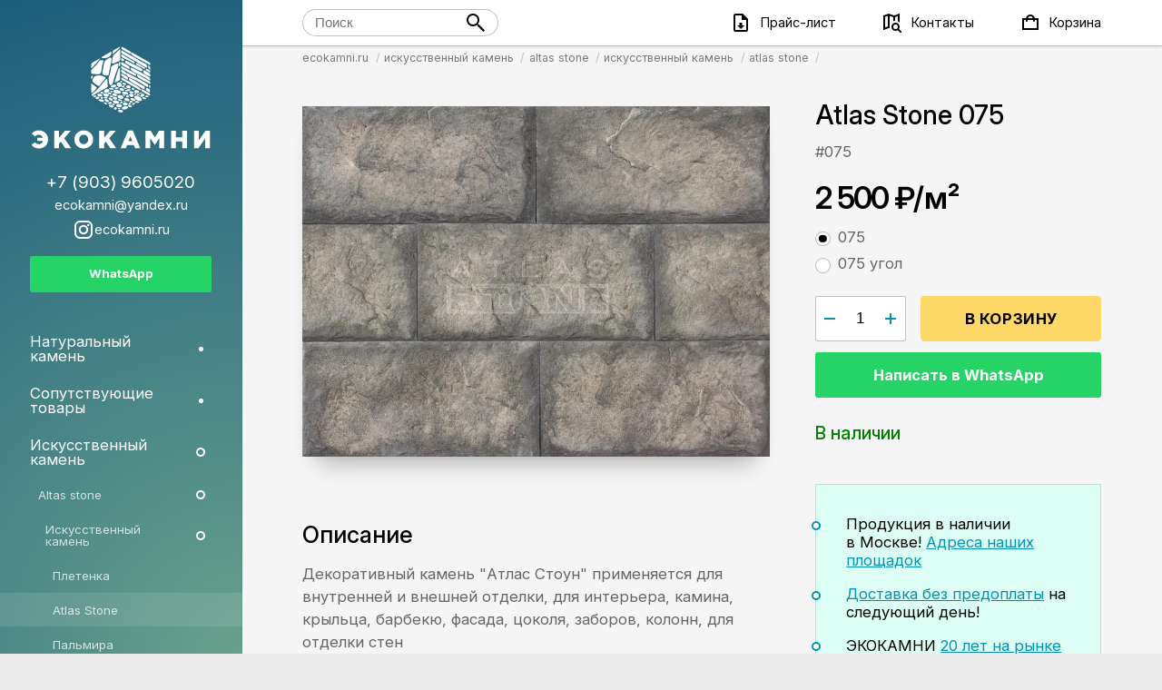

--- FILE ---
content_type: text/html; charset=utf-8
request_url: https://ecokamni.ru/atlas-stone-075/
body_size: 23039
content:
<!doctype html><html lang="ru" prefix="og: http://ogp.me/ns# fb: http://ogp.me/ns/fb# product: http://ogp.me/ns/product#"><head><title>Atlas Stone 075 купить в Москве</title><meta charset="UTF-8"><meta name="yandex-verification" content="f9f472f1b7fe9bd9" /><meta name="description" content="Купить Atlas Stone 075 в Москве у официального дистрибьютера по цене производителя 2 500 ₽"/><meta name="viewport" content="width=device-width, initial-scale=1, maximum-scale=1, minimum-scale=1, user-scalable=no"><link href="/wa-data/public/site/themes/truecommerce/css/main.css?1231.0.8" rel="stylesheet"/><script type="text/javascript">var yaCounter = 38135635;window.dataLayer = window.dataLayer || [];var yaParams = {ip: "13.58.227.0"};function jivo_onCallStart() {ym(yaCounter, 'reachGoal', 'jivo_call');}function jivo_onClientStartChat() {ym(yaCounter, 'reachGoal', 'jivo_chat_started');}function jivo_onAccept() {ym(yaCounter, 'reachGoal', 'jivo_chat_accepted');}</script><script src="/wa-data/public/site/themes/truecommerce/js/main.min.js?41.0.8"></script><link rel="apple-touch-icon" sizes="180x180" href="/apple-touch-icon.png">
<link rel="icon" type="image/png" sizes="32x32" href="/favicon-32x32.png">
<link rel="icon" type="image/png" sizes="16x16" href="/favicon-16x16.png">
<link rel="shortcut icon" href="/favicon.ico">
<link rel="mask-icon" href="/safari-pinned-tab.svg" color="#5bbad5">
<meta name="msapplication-TileColor" content="#00aba9">
<meta name="theme-color" content="#ffffff"><script src="/wa-data/public/shop/themes/truecommerce/js/dummy.shop.js"></script><meta property="og:type" content="website">
<meta property="og:title" content="Atlas Stone 075 купить в Москве">
<meta property="og:image" content="https://ecokamni.ru/wa-data/public/shop/products/17/74/7417/images/13205/13205.750x0.jpg">
<meta property="og:url" content="https://ecokamni.ru/atlas-stone-075/">
<meta property="product:price:amount" content="2500">
<meta property="product:price:currency" content="RUB">
<meta property="og:description" content="Купить Atlas Stone 075 в Москве у официального дистрибьютера по цене производителя 2 500 ₽">
<meta name="ahrefs-site-verification" content="6346f47dde46e34e69bd59ee1662f2acb16f4081142467557a272e9fece4f4ff"></head><body><svg style="display: none;" xmlns="http://www.w3.org/2000/svg"><defs><symbol viewBox="0 0 24 24" id="icon_inst_24"><path d="M16 2H8C4.7 2 2 4.7 2 8v8c0 3.3 2.7 6 6 6h8c3.3 0 6-2.7 6-6V8c0-3.3-2.7-6-6-6zm4 14c0 2.2-1.8 3.9-3.9 3.9H8c-2.2.1-4-1.7-4-3.9V8c0-2.2 1.8-4 4-4h8c2.2 0 4 1.8 4 4v8z"></path><path d="M12 6.8c-2.9 0-5.2 2.3-5.2 5.2s2.3 5.2 5.2 5.2 5.2-2.3 5.2-5.2-2.3-5.2-5.2-5.2zm0 8.4c-1.7 0-3.2-1.4-3.2-3.2s1.4-3.2 3.2-3.2c1.7 0 3.2 1.4 3.2 3.2 0 1.7-1.5 3.2-3.2 3.2z"></path><circle cx="17.2" cy="6.9" r="1.2"></circle></symbol><symbol viewBox="0 0 24 24" id="icon_youtube_24"><path d="M10,15L15.19,12L10,9V15M21.56,7.17C21.69,7.64 21.78,8.27 21.84,9.07C21.91,9.87 21.94,10.56 21.94,11.16L22,12C22,14.19 21.84,15.8 21.56,16.83C21.31,17.73 20.73,18.31 19.83,18.56C19.36,18.69 18.5,18.78 17.18,18.84C15.88,18.91 14.69,18.94 13.59,18.94L12,19C7.81,19 5.2,18.84 4.17,18.56C3.27,18.31 2.69,17.73 2.44,16.83C2.31,16.36 2.22,15.73 2.16,14.93C2.09,14.13 2.06,13.44 2.06,12.84L2,12C2,9.81 2.16,8.2 2.44,7.17C2.69,6.27 3.27,5.69 4.17,5.44C4.64,5.31 5.5,5.22 6.82,5.16C8.12,5.09 9.31,5.06 10.41,5.06L12,5C16.19,5 18.8,5.16 19.83,5.44C20.73,5.69 21.31,6.27 21.56,7.17Z" /></symbol><symbol viewBox="0 0 24 24" id="icon_price_24"><path d="M14,2L20,8V20A2,2 0 0,1 18,22H6A2,2 0 0,1 4,20V4A2,2 0 0,1 6,2H14M18,20V9H13V4H6V20H18M12,19L8,15H10.5V12H13.5V15H16L12,19Z" /></symbol><symbol viewBox="0 0 24 24" id="icon_location_24"><path d="M15.5,12C18,12 20,14 20,16.5C20,17.38 19.75,18.2 19.31,18.9L22.39,22L21,23.39L17.88,20.32C17.19,20.75 16.37,21 15.5,21C13,21 11,19 11,16.5C11,14 13,12 15.5,12M15.5,14A2.5,2.5 0 0,0 13,16.5A2.5,2.5 0 0,0 15.5,19A2.5,2.5 0 0,0 18,16.5A2.5,2.5 0 0,0 15.5,14M19.5,2A0.5,0.5 0 0,1 20,2.5V11.81C19.42,11.26 18.75,10.81 18,10.5V4.7L15,5.86V10C14.3,10.07 13.62,10.24 13,10.5V5.87L9,4.47V16.13H9V16.5C9,17.14 9.09,17.76 9.26,18.34L8,17.9L2.66,19.97L2.5,20A0.5,0.5 0 0,1 2,19.5V4.38C2,4.15 2.15,3.97 2.36,3.9L8,2L14,4.1L19.34,2.03L19.5,2M4,5.46V17.31L7,16.15V4.45L4,5.46Z" /></symbol><symbol viewBox="0 0 24 24" id="icon_compare_24"><path d="M 12 3 C 10.894531 3 10 3.894531 10 5 C 10 5.738281 10.40625 6.371094 11 6.71875 L 11 18 L 4 18 L 4 20 L 20 20 L 20 18 L 13 18 L 13 6.71875 C 13.59375 6.371094 14 5.738281 14 5 C 14 3.894531 13.105469 3 12 3 Z M 3 4 L 3 6 L 5.5625 6 L 3 12 L 2 12 C 2 14.210938 3.789063 16 6 16 C 8.210938 16 10 14.210938 10 12 L 9 12 L 6.4375 6 L 9.1875 6 C 9.074219 5.6875 9 5.351563 9 5 C 9 4.648438 9.074219 4.3125 9.1875 4 Z M 14.8125 4 C 14.925781 4.3125 15 4.648438 15 5 C 15 5.351563 14.925781 5.6875 14.8125 6 L 17.5625 6 L 15 12 L 14 12 C 14 14.210938 15.789063 16 18 16 C 20.210938 16 22 14.210938 22 12 L 21 12 L 18.4375 6 L 21 6 L 21 4 Z M 6 8 L 7.59375 12 L 4.40625 12 Z M 18 8 L 19.59375 12 L 16.40625 12 Z"></path></symbol><symbol viewBox="0 0 24 24" id="icon_sort_24"><path d="M10,13V11H18V13H10M10,19V17H14V19H10M10,7V5H22V7H10M6,17H8.5L5,20.5L1.5,17H4V4H6V17Z"/></symbol><symbol viewBox="0 0 24 24" id="icon_settings_24"><path d="M12,15.5A3.5,3.5 0 0,1 8.5,12A3.5,3.5 0 0,1 12,8.5A3.5,3.5 0 0,1 15.5,12A3.5,3.5 0 0,1 12,15.5M19.43,12.97C19.47,12.65 19.5,12.33 19.5,12C19.5,11.67 19.47,11.34 19.43,11L21.54,9.37C21.73,9.22 21.78,8.95 21.66,8.73L19.66,5.27C19.54,5.05 19.27,4.96 19.05,5.05L16.56,6.05C16.04,5.66 15.5,5.32 14.87,5.07L14.5,2.42C14.46,2.18 14.25,2 14,2H10C9.75,2 9.54,2.18 9.5,2.42L9.13,5.07C8.5,5.32 7.96,5.66 7.44,6.05L4.95,5.05C4.73,4.96 4.46,5.05 4.34,5.27L2.34,8.73C2.21,8.95 2.27,9.22 2.46,9.37L4.57,11C4.53,11.34 4.5,11.67 4.5,12C4.5,12.33 4.53,12.65 4.57,12.97L2.46,14.63C2.27,14.78 2.21,15.05 2.34,15.27L4.34,18.73C4.46,18.95 4.73,19.03 4.95,18.95L7.44,17.94C7.96,18.34 8.5,18.68 9.13,18.93L9.5,21.58C9.54,21.82 9.75,22 10,22H14C14.25,22 14.46,21.82 14.5,21.58L14.87,18.93C15.5,18.67 16.04,18.34 16.56,17.94L19.05,18.95C19.27,19.03 19.54,18.95 19.66,18.73L21.66,15.27C21.78,15.05 21.73,14.78 21.54,14.63L19.43,12.97Z"/></symbol><symbol viewBox="0 0 24 24" id="icon_logout_24"><path d="M 6 2 C 4.898438 2 4 2.898438 4 4 L 4 20 C 4 21.101563 4.898438 22 6 22 L 18 22 C 19.101563 22 20 21.101563 20 20 L 20 15.25 L 18 16.75 L 18 20 L 6 20 L 6 4 L 18 4 L 18 7.25 L 20 8.75 L 20 4 C 20 2.898438 19.101563 2 18 2 Z M 16 8.25 L 16 11 L 11 11 L 11 13 L 16 13 L 16 15.75 L 21 12 Z"/></symbol><symbol viewBox="0 0 240 240" id="icon_minus_24"><path d="M180 130v-20H60v20h120z"/></symbol><symbol viewBox="0 0 240 240" id="icon_plus_24"><path d="M130 60h-20v120h20V60z"/><path d="M180 130v-20H60v20h120z"/></symbol><symbol viewBox="0 0 24 24" id="icon_toggle_x_24"><rect x="3" y="11" width="17" height="1"/></symbol><symbol viewBox="0 0 24 24" id="icon_toggle_y_24"><rect x="11" y="3" width="1" height="17"/></symbol><symbol viewBox="0 0 24 24" id="icon_filter_24"><path d="M15,19.88C15.04,20.18 14.94,20.5 14.71,20.71C14.32,21.1 13.69,21.1 13.3,20.71L9.29,16.7C9.06,16.47 8.96,16.16 9,15.87V10.75L4.21,4.62C3.87,4.19 3.95,3.56 4.38,3.22C4.57,3.08 4.78,3 5,3V3H19V3C19.22,3 19.43,3.08 19.62,3.22C20.05,3.56 20.13,4.19 19.79,4.62L15,10.75V19.88M7.04,5L11,10.06V15.58L13,17.58V10.05L16.96,5H7.04Z"/></symbol><symbol viewBox="0 0 24 24" id="icon_order_24"><path d="M16,3h-2c0-1.103-0.897-2-2-2c-1.103,0-2,0.897-2,2H8H4v19h16V3H16z M18,20H6V5h2v3h8V5h2V20z"/><polygon points="15.707,11.707 14.293,10.293 11,13.586 9.707,12.293 8.293,13.707 11,16.414 "/></symbol><symbol viewBox="0 0 24 24" id="icon_arrow-top_24"><path d="M20.4 14.4L19 15.8l-7-7-7 7-1.4-1.4L12 6l8.4 8.4"/></symbol><symbol viewBox="0 0 24 24" id="icon_arrow-right_24"><path d="M9.6 20.4L8.2 19l7-7-7-7 1.4-1.4L18 12l-8.4 8.4"/></symbol><symbol viewBox="0 0 24 24" id="icon_arrow-bottom_24"><path d="M3.6 9.6L5 8.2l7 7 7-7 1.4 1.4L12 18 3.6 9.6"/></symbol><symbol viewBox="0 0 24 24" id="icon_arrow-left_24"><path d="M14.4 3.6L15.8 5l-7 7 7 7-1.4 1.4L6 12l8.4-8.4"/></symbol><symbol viewBox="0 0 24 24" id="icon_share_24"><path d="M21,11L14,4V8C7,9 4,14 3,19C5.5,15.5 9,13.9 14,13.9V18L21,11Z"/></symbol><symbol viewBox="0 0 24 24" id="icon_cart_24"><path d="M16.91 7a4.68 4.68 0 0 0-1.37-2.54 5 5 0 0 0-7.07 0A4.69 4.69 0 0 0 7.1 6.99H3v13h18V7h-4.09zm-7-1.12a3 3 0 0 1 4.24 0c.34.34.58 1.12.72 1.12H9.19c.11 0 .35-.78.68-1.12zM19 18H5V9h2v1a1 1 0 0 0 2 0V9h6v1a1 1 0 0 0 2 0V9h2v9z"/></symbol><symbol viewBox="0 0 24 24" id="icon_search_24"><path d="M 9 2 C 5.101563 2 2 5.101563 2 9 C 2 12.898438 5.101563 16 9 16 C 10.722656 16 12.289063 15.386719 13.5 14.375 L 14 14.875 L 14 15.6875 L 20.3125 22 L 22 20.3125 L 15.6875 14 L 14.8125 14 L 14.34375 13.53125 C 15.371094 12.3125 16 10.738281 16 9 C 16 5.101563 12.898438 2 9 2 Z M 9 4 C 11.800781 4 14 6.199219 14 9 C 14 11.800781 11.800781 14 9 14 C 6.199219 14 4 11.800781 4 9 C 4 6.199219 6.199219 4 9 4 Z"/></symbol><symbol viewBox="0 0 24 24" id="icon_menu_24"><rect x="3" y="16" width="18" height="2"/><rect x="3" y="11" width="18" height="2"/><rect x="3" y="6" width="18" height="2"/></symbol><symbol viewBox="0 0 24 24" id="svg-done"><path d="M8.795,15.875l-4.17-4.17l-1.42,1.41l5.59,5.59l12-12l-1.41-1.41L8.795,15.875z"/></symbol><symbol viewBox="0 0 24 24" id="svg-radio"><circle r="6" cy="12" cx="12"/></symbol><symbol viewBox="0 0 24 24" id="icon_check_24"><path d="M8.795,15.875l-4.17-4.17l-1.42,1.41l5.59,5.59l12-12l-1.41-1.41L8.795,15.875z"/></symbol><symbol viewBox="0 0 24 24" id="svg-select"><path d="M16 9.3l-4 4-4-4-.7.7 4.7 4.7 4.7-4.7"/></symbol><symbol viewBox="0 0 24 24" id="icon_close_24"><path d="M19,6.41L17.59,5L12,10.59L6.41,5L5,6.41L10.59,12L5,17.59L6.41,19L12,13.41L17.59,19L19,17.59L13.41,12L19,6.41Z"/></symbol><symbol viewBox="0 0 24 24" id="icon_user_24"><path d="M 12 4 C 9.789063 4 8 5.789063 8 8 C 8 10.210938 9.789063 12 12 12 C 14.210938 12 16 10.210938 16 8 C 16 5.789063 14.210938 4 12 4 Z M 12 14 C 5.898438 14 4 18 4 18 L 4 20 L 20 20 L 20 18 C 20 18 18.101563 14 12 14 Z"/></symbol><symbol viewBox="0 0 24 24" id="icon_arrow_24"><path d="M12 7.5q-.20527344.0017578-.35.15l-7.5 7.5q-.1482422.14472656-.15.35.0017578.20527344.15.35.14472656.1482422.35.15.20527344-.0017578.35-.15L12 8.7l7.15 7.15q.14472656.1482422.35.15.20527344-.0017578.35-.15.1482422-.14472656.15-.35-.0017578-.20527344-.15-.35l-7.5-7.5q-.14472656-.1482422-.35-.15z"/></symbol></defs></svg><div class="page" itemscope itemtype="http://schema.org/WebPage"><div class="product-detail product-detail_a" itemscope itemtype="http://schema.org/Product"><div class="crumbs"><ul class="crumbs__content" itemscope itemtype="http://schema.org/BreadcrumbList"><li class="crumbs__item" itemprop="itemListElement" itemscope itemtype="http://schema.org/ListItem"><a class="crumbs__link" href="/" itemprop="item"><span itemprop="name">ecokamni.ru</span></a><meta itemprop="position" content="1" /></li><li class="crumbs__item" itemprop="itemListElement" itemscope itemtype="http://schema.org/ListItem"><a class="crumbs__link" href="/category/iskusstvennyy-kamen/" itemprop="item"><span itemprop="name">искусственный камень</span></a><meta itemprop="position" content="2" /></li><li class="crumbs__item" itemprop="itemListElement" itemscope itemtype="http://schema.org/ListItem"><a class="crumbs__link" href="/category/iskusstvennyy-kamen/altas-stone/" itemprop="item"><span itemprop="name">altas stone</span></a><meta itemprop="position" content="3" /></li><li class="crumbs__item" itemprop="itemListElement" itemscope itemtype="http://schema.org/ListItem"><a class="crumbs__link" href="/category/iskusstvennyy-kamen/altas-stone/iskusstvennyy-kamen/" itemprop="item"><span itemprop="name">искусственный камень</span></a><meta itemprop="position" content="4" /></li><li class="crumbs__item" itemprop="itemListElement" itemscope itemtype="http://schema.org/ListItem"><a class="crumbs__link" href="/category/iskusstvennyy-kamen/altas-stone/iskusstvennyy-kamen/atlas-stone/" itemprop="item"><span itemprop="name">atlas stone</span></a><meta itemprop="position" content="5" /></li></ul></div><div class="section section_default section_gray_l"><div class="section__content"><div class="product-detail__layout"><div class="product-detail__layout-main"><div class="product-detail__gallery"><div class="swiper swiper_h swiper_gallery swiper_loading"><div class="swiper__mask"><div class="swiper__container"><div class="swiper__wrapper"><div class="swiper__slide" id="swiper__slide_13205" data-index="0"><img data-src="/wa-data/public/shop/products/17/74/7417/images/13205/13205.970.jpg" class="swiper__img lazyload" alt="Atlas Stone 075 Изображение №1" title="Atlas Stone 075 Изображение №1"><meta itemprop="image" content="https://ecokamni.ru/wa-data/public/shop/products/17/74/7417/images/13205/13205.970.jpg"></div></div></div></div><button class="swiper__button swiper__button_on-edge swiper__button_prev"><div class="btn btn_m btn_circle"><div class="btn__icon icon icon_m"><svg><use xlink:href="#icon_arrow-left_24"></use></svg></div></div></button><button class="swiper__button swiper__button_on-edge swiper__button_next"><div class="btn btn_m btn_circle"><div class="btn__icon icon icon_m"><svg><use xlink:href="#icon_arrow-right_24"></use></svg></div></div></button><div class="swiper__expand"><div class="btn btn_circle btn_m btn_white"><div class="btn__icon btn__icon_close icon icon_m"><svg><use xlink:href="#icon_close_24"></use></svg></div><div class="btn__icon btn__icon_zoom icon icon_m"><svg><use xlink:href="#icon_search_24"></use></svg></div></div></div></div><div class="product-detail__gallery-pagination"><div class="swiper__pagination mt_xs"></div></div></div></div><div class="product-detail__layout-side"><div class="product-detail__header"><h1 class="product-detail__title">Atlas Stone 075&#8194;<span class="product-detail__sub-title"><span id="11567" class="product-detail__sku" style="display: inline-block">#075</span><span id="11568" class="product-detail__sku" >#075 ugol</span></span></h1><meta itemprop="name" content="Atlas Stone 075 #075" /><div class="product-detail__cta s-cart-wrapper" id="s-cart-wrapper"><div class="s-product-cart"><form id="s-product-form" method="post" action="/cart/add/"><div class="add2cart" data-name="Atlas Stone 075"><div class="product-detail__price price price_default price_row price_x2" data-discount="1"><span class="price__old is-hidden" data-compare-price="0">0 ₽</span><span class="price__new" data-price="2500">2 500 ₽</span><span class="price__units">/м²</span></div><div class="product-detail__sku-list skus fieldset fieldset_list fieldset_list_s" itemprop="offers" itemscope itemtype="http://schema.org/AggregateOffer"><meta itemprop="lowPrice" content="2500.0000"><meta itemprop="highPrice" content="2500.0000"><meta itemprop="priceCurrency" content="RUB"><div class="fieldset__item" itemprop="offers" itemscope itemtype="http://schema.org/Offer"><label data-id="11567" class="check check_default"><input name="sku_id" type="radio" value="11567"data-sku-button-text="В корзину"data-compare-price="0"data-price="2500"   checked="checked" ><div class="check__icon"></div><div class="check__body"><div class="check__title" itemprop="name">075</div></div><meta itemprop="price" content="2500"><meta itemprop="priceCurrency" content="RUB"><link itemprop="availability" href="http://schema.org/InStock"/></label></div><div class="fieldset__item" itemprop="offers" itemscope itemtype="http://schema.org/Offer"><label data-id="11568" class="check check_default"><input name="sku_id" type="radio" value="11568"data-sku-button-text="В корзину"data-compare-price="0"data-price="2500"    ><div class="check__icon"></div><div class="check__body"><div class="check__title" itemprop="name">075 угол</div></div><meta itemprop="price" content="2500"><meta itemprop="priceCurrency" content="RUB"><link itemprop="availability" href="http://schema.org/InStock"/></label></div></div><div class="product-detail__controls"><div class="product-detail__qb"><div class="product-detail__quantity control control_m control_default control_stepper"><button class="btn control__step control__step_down" title="уменьшить кол-во"><div class="icon icon_m"><svg><use xlink:href="#icon_minus_24"></use></svg></div></button><input type="text" name="quantity" value="1"data-max-quantity=""><button class="btn control__step control__step_up" title="увеличить кол-во"><div class="icon icon_m"><svg><use xlink:href="#icon_plus_24"></use></svg></div></button></div><button class="product-detail__btn-buy btn btn_m btn_primary" type="submit"title="Купить Atlas Stone 075"><div class="btn__grid"><div class="btn__title">Купить</div></div></button></div><a class="btn btn_m btn_block btn_wa wa_btn mt_s">Написать в WhatsApp</a></div><div class="product-detail__availability availability-list"><div class="availability-list__item sku-11567-stock"data-sku-count=""><div class="h4 availability_high">В наличии</div><ul class="product-detail__stocks product-stocks mt_m"></ul></div><div style="display:none"class="availability-list__item sku-11568-stock"data-sku-count=""><div class="h4 availability_high">В наличии</div><ul class="product-detail__stocks product-stocks mt_m"></ul></div></div><input type="hidden" name="product_id" value="7417"></div></form></div><!--noindex--><!--googleoff: index--><div class="callback" id="res_by_me"><div class="callback__form" style="display: none;"><form method="post" action="" id="buyme_send_form" style="padding-top: 1rem"><input type="hidden" name="mailFrom" value="ecokamni@yandex.ru"><input type="hidden" name="nameFrom" value="ecokamni.ru"><input type="hidden" name="mailTo" value="den@bokarev.ru"><input type="hidden" name="mailBcc" value="dencontext@yandex.ru"><input type="hidden" name="header" value=""><input type="hidden" name="title" value="Atlas Stone 075"><input type="hidden" name="url" value="https://ecokamni.ru/atlas-stone-075/"><div class="fieldset_callback"><div class="fieldset__item control control_default control_m"><input name="name" placeholder="представьтесь" type="text" required></div><div class="fieldset__item control control_default control_m"><input name="email" placeholder="email" type="email" required></div><div class="fieldset__item control control_default control_m"><input name="phone" placeholder="телефон" type="text" required></div><div class="fieldset__item"><label class="check check_default"><input type="checkbox" name="policy" required><div class="check__icon"></div><div class="check__title fs_s">Я принимаю условия <a href="/policy/" target="_blank">политики обработки персональных данных</a></div></label></div><button class="btn btn_m btn_primary btn_block mt_l" type="submit">Отправить</button></div></form></div></div><script>$(document).on('click', '#btn-request-from', function () {$('.callback__form').toggle();});$("#buyme_send_form").submit(function () {var form = $(this);var data = form.serialize();$.ajax({type: 'POST',url: location.href,data: data,success: function (response) {$('#res_by_me').html('<div class="callback__msg" style="padding-top: 1rem">Запрос оптравлен. Мы свяжемся с вами в ближайшее время.</div>');}});return false;});</script><!--googleon: index--><!--/noindex--><script>(function ($) {var is_product_exist = (typeof Product === "function");(!is_product_exist) ? $.getScript("/wa-data/public/shop/themes/truecommerce/js/product.js?v1.0.3", initProduct) : initProduct();function initProduct() {new Product({$form: $("#s-product-form"),is_dialog: false,currency: {"code":"RUB","sign":"\u20bd","sign_html":"\u20bd","sign_position":1,"sign_delim":" ","decimal_point":",","frac_digits":"2","thousands_sep":" "},services: {"11567":[],"11568":[]},features: false,default_sku_features: ""});}})(jQuery);</script><div class="s-product-aux"></div></div><br><br><div class="product-detail__benefits">
    <ul>
        <li>Продукция в наличии
            <nobr>в Москве!</nobr>
            <a href="/contact/">Адреса наших площадок</a>
        </li>
        <li><a href="/dostavka-i-oplata/bez-predoplaty/">Доставка без предоплаты</a> на следующий день!
        </li>
        <li>ЭКОКАМНИ <a href="/about/">20 лет на рынке</a> природного камня!</li>
        <li><a href="/mprices/">Скачайте прайс-лист</a> в формате XLSX</li>
    </ul>
</div>
</div>
                            <script>
                                $(document).on('mq_s_', function () {
                                    var stickyOffset = $('.top-bar').height();
                                    $('.product-detail__header').stick_in_parent({
                                        offset_top: stickyOffset*1.5,
                                        parent: '.product-detail__layout'
                                    })
                                });
                                $(document).on('mq_s', function () {
                                    $('.product-detail__header').trigger('sticky_kit:detach');
                                });
                            </script>
                        </div><div class="product-detail__layout-main"><div class="product-detail__description box box_default"><div class="box__header"><h2>Описание</h2></div><div class="box__body editor" itemprop="description"><p>Декоративный камень "Атлас Стоун" применяется для внутренней и внешней отделки, для интерьера, камина, крыльца, барбекю, фасада, цоколя, заборов, колонн, для отделки стен</p><br><table class="table">
<thead>
<tr>
<th>Характеристика</th>
<th>Плоский элемент</th>
<th>Угловой элемент</th>
</tr>
</thead>
<tbody>
<tr>
<td>Размеры (высота x длина, мм.)</td>
<td>300х600</td>
<td>300x114x414 </td>
</tr>
<tr>
<td>Толщина (мм.)</td>
<td>45</td>
<td>45</td>
</tr>
<tr>
<td>Вес (кв.м./п.м.) (кг.)</td>
<td>60</td>
<td>36</td>
</tr>
<tr>
<td>Норматив расшивки, швов (мм.)</td>
<td>без швов</td>
<td>без швов</td>
</tr>
<tr>
<td>Норма упаковки в гофротару (кв.м./п.м.)</td>
<td>мастербокс - 12,96</td>
<td>мастербокс - 12</td>
</tr>
<tr>
<td> </td>
<td> </td>
<td> </td>
</tr>
</tbody>
</table></div></div><div class="product-detail__specs box box_default"><div class="box__header"><h2>Характеристики</h2></div><div class="box__body"><dl class="product-specs"><dt>Производитель</dt><dl>Atalas stone</dl></dl></div></div></div></div></div></div><section class="product-detail__footer section section_default section_gray section_shadow_inset oh"><div class="section__content section__content_rows"><div class=" box box_default"><div class="box__header"><h2>Похожие товары <span class="box__count">6</span></h2></div><div class="box__body"><div class="products-grid products-grid_default" itemscope="" itemtype="http://schema.org/ItemList"><meta content="" itemprop="numberOfItems"><a href="/atlas-stone-011/" title="Atlas Stone 011" class="product" data-product-id="7418" itemprop="itemListElement" itemscope itemtype="https://schema.org/Offer"><link itemprop="url" href="/atlas-stone-011/"><meta itemprop="description" content=""><div class="product__thumb"><img src="/wa-data/public/shop/products/18/74/7418/images/13206/13206.400x0.jpg" alt="Atlas Stone 011 Фото" itemprop="image" loading="lazy"></div><div class="product__body"><div class="s-offers-wrapper offers"><div class="product__price price price_default price_left"><div class="price__new">2 500 ₽</div></div><meta itemprop="price" content="2500"><input type="hidden" name="product_id" value="7418"><link itemprop="availability" href="http://schema.org/InStock"/><meta itemprop="priceCurrency" content="RUB"></div><div class="product__title" itemprop="name">Atlas Stone 011</div></div></a><a href="/atlas-stone-076/" title="Atlas Stone 076" class="product" data-product-id="7419" itemprop="itemListElement" itemscope itemtype="https://schema.org/Offer"><link itemprop="url" href="/atlas-stone-076/"><meta itemprop="description" content=""><div class="product__thumb"><img src="/wa-data/public/shop/products/19/74/7419/images/13207/13207.400x0.jpg" alt="Atlas Stone 076 Фото" itemprop="image" loading="lazy"></div><div class="product__body"><div class="s-offers-wrapper offers"><div class="product__price price price_default price_left"><div class="price__new">2 500 ₽</div></div><meta itemprop="price" content="2500"><input type="hidden" name="product_id" value="7419"><link itemprop="availability" href="http://schema.org/InStock"/><meta itemprop="priceCurrency" content="RUB"></div><div class="product__title" itemprop="name">Atlas Stone 076</div></div></a><a href="/atlas-stone-077/" title="Atlas Stone 077" class="product" data-product-id="7420" itemprop="itemListElement" itemscope itemtype="https://schema.org/Offer"><link itemprop="url" href="/atlas-stone-077/"><meta itemprop="description" content=""><div class="product__thumb"><img src="/wa-data/public/shop/products/20/74/7420/images/13208/13208.400x0.jpg" alt="Atlas Stone 077 Фото" itemprop="image" loading="lazy"></div><div class="product__body"><div class="s-offers-wrapper offers"><div class="product__price price price_default price_left"><div class="price__new">2 500 ₽</div></div><meta itemprop="price" content="2500"><input type="hidden" name="product_id" value="7420"><link itemprop="availability" href="http://schema.org/InStock"/><meta itemprop="priceCurrency" content="RUB"></div><div class="product__title" itemprop="name">Atlas Stone 077</div></div></a><a href="/pletenka-150/" title="Плетенка 150" class="product" data-product-id="7421" itemprop="itemListElement" itemscope itemtype="https://schema.org/Offer"><link itemprop="url" href="/pletenka-150/"><meta itemprop="description" content=""><div class="product__thumb"><img src="/wa-data/public/shop/products/21/74/7421/images/13209/13209.400x0.jpg" alt="Плетенка 150 Фото" itemprop="image" loading="lazy"></div><div class="product__body"><div class="s-offers-wrapper offers"><div class="product__price price price_default price_left"><div class="price__new">2 600 ₽</div></div><meta itemprop="price" content="2600"><input type="hidden" name="product_id" value="7421"><link itemprop="availability" href="http://schema.org/InStock"/><meta itemprop="priceCurrency" content="RUB"></div><div class="product__title" itemprop="name">Плетенка 150</div></div></a><a href="/pletenka-150/" title="Плетенка 150" class="product" data-product-id="7422" itemprop="itemListElement" itemscope itemtype="https://schema.org/Offer"><link itemprop="url" href="/pletenka-150/"><meta itemprop="description" content=""><div class="product__thumb"><img src="/wa-data/public/shop/products/22/74/7422/images/13210/13210.400x0.jpg" alt="Плетенка 150 Фото" itemprop="image" loading="lazy"></div><div class="product__body"><div class="s-offers-wrapper offers"><div class="product__price price price_default price_left"><div class="price__new">2 600 ₽</div></div><meta itemprop="price" content="2600"><input type="hidden" name="product_id" value="7422"><link itemprop="availability" href="http://schema.org/InStock"/><meta itemprop="priceCurrency" content="RUB"></div><div class="product__title" itemprop="name">Плетенка 150</div></div></a><a href="/pletenka-171/" title="Плетенка 171" class="product" data-product-id="7423" itemprop="itemListElement" itemscope itemtype="https://schema.org/Offer"><link itemprop="url" href="/pletenka-171/"><meta itemprop="description" content=""><div class="product__thumb"><img src="/wa-data/public/shop/products/23/74/7423/images/13211/13211.400x0.jpg" alt="Плетенка 171 Фото" itemprop="image" loading="lazy"></div><div class="product__body"><div class="s-offers-wrapper offers"><div class="product__price price price_default price_left"><div class="price__new">2 600 ₽</div></div><meta itemprop="price" content="2600"><input type="hidden" name="product_id" value="7423"><link itemprop="availability" href="http://schema.org/InStock"/><meta itemprop="priceCurrency" content="RUB"></div><div class="product__title" itemprop="name">Плетенка 171</div></div></a></div></div></div>                    <div class="box box_default p_xl shadow_1 ta_center editor" style="background-color: #fff; border-radius: 3px; max-width: 26rem; margin-left:auto; margin-right: auto; ">
    <p class="h3">Не нашли нужный камень? Звоните:<br>
        <a href="tel:+79039605020">+7 (903) 9605020</a></p>
    <p>Или напишите нам в <a class="btn btn_s btn_wa wa_btn btn_inline ph_m" data-location="product_footer">WhatsApp</a></p>
    <p>Проконсультируем и поможем подобрать оптимальное решение!</p>
</div></div></section></div><script>$(document).ready(function () {dataLayer.push({"ecommerce": {"detail": {"products": [{"id": "7423","name": "Плетенка 171","price": "2600"}]}}});});</script><div class="section section_default section_gray_d section_shadow_inset"><div class="section__content"><!--noindex--><!--googleoff: index--><div class="editor fs_s"><p>© 2026 Экокамни&emsp;<a href="tel:+79039605020">+7 (903) 9605020</a>&emsp;<a href="/policy/">Политика конфеденциальности</a></p><p>Данный сайт носит исключительно информационный характер и ни при каких условиях информационные материалы и цены, размещенные на сайте, не является публичной офертой, определяемой положениями Статьи 437 Гражданского кодекса РФ.</p></div><!--googleon: index--><!--/noindex--></div></div></div><div class="left-bar"><div class="left-bar__overlay"></div><div class="left-bar__box"><div class="left-bar__scroll"><div class="left-bar__content left-bar__content_loading _invert"><div class="left-bar__header"><a class="left-bar__logo" href="/" title="Купить природный камень в Москве | Экокамни"><svg xmlns="http://www.w3.org/2000/svg" id="Layer_1" x="0" y="0" version="1.1" viewBox="0 0 246 142" xml:space="preserve" fill="#fff"><path d="M125.2 88.4c-.4-.3-.9-.5-1.5-.6-1.9-.4-3.8-.1-4.4.7-.4.6 0 1.2.8 1.7.4.3.9.5 1.5.6 1.9.4 3.8.1 4.4-.7.4-.6 0-1.2-.8-1.7zM117 84.2c-.2-.1-.4-.2-.7-.2-1.1-.1-2.1.6-2.4 1.5-.2.5 0 1 .3 1.4l.8.5h.3c1.1.1 2.1-.6 2.4-1.5.2-.7-.1-1.4-.7-1.7zM112.1 81.4c-1.4-.8-3.4-.9-4.5-.3-.7.4-.8 1-.5 1.6l2.9 1.7c1 .2 2 .1 2.7-.3 1.1-.6.8-1.8-.6-2.7zM112.2 80.7c.9.5 2.1.6 2.6.3.6-.3.3-1-.6-1.5-.9-.6-2.1-.7-2.6-.3-.6.3-.3 1 .6 1.5zM123.5 84c1.5-.7 1.7-2.2.2-3.3-.1-.1-.3-.2-.5-.3-1.5-.8-3.7-1-5.1-.4-1.5.7-1.7 2.2-.2 3.3.2.1.3.2.5.3 1.5.8 3.7 1 5.1.4zM110.5 78.8c.5-.7.3-1.4-.4-1.8-.1-.1-.3-.2-.6-.2-1.2-.2-2.6.2-3.2 1.1-.5.7-.3 1.4.4 1.8.1.1.4.1.6.2 1.2.2 2.6-.2 3.2-1.1zM120.5 78.3c.7-.7.2-1.7-1.1-2.5-.4-.2-.8-.4-1.3-.6-2.3-.8-4.9-.6-5.8.4-.7.7-.2 1.7 1.1 2.5.4.2.8.4 1.3.6 2.3.8 4.9.6 5.8-.4zM129 68.3c.3-.2.1-.7-.5-1-.2-.1-.4-.2-.5-.2-.9-.3-2-.3-2.4 0-.3.2-.1.7.5 1 .1 0 .3.1.5.2.9.3 2 .3 2.4 0zM156.2 71c-1.1-.6-2.6-.8-3.4-.4-.7.5-.4 1.4.7 2 1.1.7 2.6.8 3.4.4.7-.5.4-1.4-.7-2zM160 68.8c-.3-.1-.6-.3-1-.4-1.2-.3-2.4-.1-2.8.4-.3.4 0 .8.5 1.1.2.2.6.3 1 .4 1.2.3 2.4.1 2.8-.4.3-.4 0-.8-.5-1.1zM122.3 49.5c.2.3.4.5.7.7.3.2.7.2 1.1.2.7-.1 1.1-.7.8-1.3-.2-.3-.4-.5-.7-.7-.3-.2-.7-.2-1.1-.2-.7.1-1.1.7-.8 1.3zM111.7 54c-1.9.7-2.8 1.9-1.9 2.7.1.1.2.1.3.2.9.6 3 .6 4.7-.1 1.9-.7 2.8-1.9 1.9-2.7-.1 0-.2-.1-.3-.2-.9-.6-3-.6-4.7.1zM129.2 51.5c-1.2-.7-2.9-.9-3.7-.4-.8.4-.4 1.4.8 2.1 1.2.7 2.9.9 3.7.4.8-.4.4-1.4-.8-2.1zM122.5 50.8c-.8-.5-1.7-.7-2.5-.6-1.8.1-2.9 1.7-2.3 3.5.3 1 1 1.8 1.9 2.3.8.5 1.7.7 2.5.6 1.8-.1 2.9-1.7 2.3-3.5-.3-1-1-1.8-1.9-2.3z" class="st0"/><path d="M124.5 56.8c.7.4 2 .2 3-.4 1-.6 1.3-1.3.7-1.7-.6-.4-1.9-.2-3 .4-1 .6-1.3 1.3-.7 1.7zM135 54.8c-.8-.5-1.8-.7-2.7-.5-1.5.2-2.2 1.4-1.5 2.6.3.4.7.8 1.2 1.1.8.5 1.8.7 2.7.5 1.5-.2 2.2-1.4 1.5-2.6-.2-.5-.7-.9-1.2-1.1zM129.8 57.6c-1.1-.4-2.4-.4-2.8 0-.3.3 0 .7.6 1.1.2.1.4.2.7.3 1.1.4 2.4.4 2.8 0 .3-.3 0-.7-.6-1.1-.2-.1-.5-.2-.7-.3zM141.2 58.7c-.2-.3-.5-.5-.8-.7-.6-.3-1.3-.4-1.9-.3-.9.2-1.2 1-.6 1.8.2.3.5.5.8.7.6.3 1.3.4 1.9.3.9-.2 1.2-1 .6-1.8zM122.2 60.9c.2.2.4.3.6.4 1.3.7 2.9.9 4 .5 1.2-.5 1.2-1.8-.1-2.8-.1-.1-.3-.2-.6-.4-1.3-.7-2.9-.9-4-.5-1.2.5-1.2 1.8.1 2.8zM136.3 60c-.1-.1-.2-.1-.2-.2-.7-.4-2.5-.4-4.3.1-2 .5-3.3 1.4-2.9 2 0 .1.1.1.2.2.7.4 2.5.4 4.3-.1 2-.5 3.3-1.4 2.9-2zM147.1 64.3c1.2-.7 1-2-.4-2.8-1.4-.8-3.6-.9-4.8-.2s-1 2 .4 2.8c1.5.8 3.6.9 4.8.2zM139.7 63c-.3-.2-.8-.4-1.3-.5-1.7-.5-3.5-.3-4 .4-.3.4 0 1 .8 1.5.3.2.8.4 1.3.5 1.7.5 3.5.3 4-.4.3-.4 0-1-.8-1.5zM151.8 64.2c-.4-.3-1.6-.3-2.7 0-1.3.4-2.2.9-1.9 1.3 0 0 0 .1.1.1.4.3 1.6.3 2.7 0 1.3-.4 2.2-.9 1.8-1.4zM133 65.8c.4-.7 0-1.4-1-2-.5-.3-1.1-.5-1.9-.7-2.3-.5-4.6-.2-5.3.8-.4.7 0 1.4 1 2 .5.3 1.1.5 1.9.7 2.3.5 4.6.2 5.3-.8zM141.3 65.8c-.3.5-.2 1 .2 1.3.1 0 .2.1.3.1.7.2 1.6-.2 2-.8.3-.5.2-1-.2-1.3-.1 0-.2-.1-.3-.1-.7-.2-1.6.2-2 .8zM145.6 67.8c.9.5 2.1.6 2.6.3.6-.3.3-1-.6-1.5-.9-.6-2.1-.7-2.6-.3-.6.3-.3 1 .6 1.5zM149.9 67.3c-.6 1-.4 1.9.4 2.4.2.1.4.1.6.2 1.3.3 3-.4 3.8-1.5.6-1 .4-1.9-.4-2.4-.1-.1-.3-.2-.6-.2-1.3-.3-3 .4-3.8 1.5zM139.1 66.1c-.8-.4-1.8-.6-2.7-.5-1.7.3-2.5 1.5-2 2.7.2.5.6 1 1.2 1.3.8.4 1.8.6 2.7.5 1.7-.3 2.5-1.5 2-2.7-.2-.6-.6-1-1.2-1.3zM130.8 70.7c.2.1.5.2.8.2 1.1.1 2.1-.6 2.3-1.5.2-.7-.1-1.3-.7-1.6-.3-.1-.5-.2-.8-.2-1.1-.1-2.1.6-2.3 1.5-.2.7.1 1.3.7 1.6zM149.6 70.6c-.4-.3-.9-.6-1.4-1-2.1-1.2-4.6-1.7-6-1.1-1.8.8-1.3 2.9 1 4.8.4.4.9.7 1.4 1 2.1 1.2 4.6 1.7 6 1.1 1.8-.8 1.3-2.9-1-4.8zM142.2 75.6c1.1-.5.8-1.7-.7-2.8-.2-.1-.4-.2-.6-.4-1.4-.8-3.1-1.1-4-.7-1.1.5-.8 1.7.7 2.8.2.2.4.3.6.4 1.4.8 3.1 1.1 4 .7zM134.4 75.5c1.2-.7.8-2-.8-2.9-1.6-.9-3.9-1.2-5-.5-1.2.7-.8 2 .8 2.9 1.6 1 3.8 1.2 5 .5zM126.9 76.6c.1 0 .3.1.5.2.9.4 2 .4 2.3.1.3-.2 0-.6-.5-.9-.1-.1-.3-.2-.5-.2-.9-.4-2-.4-2.3-.1-.3.2 0 .6.5.9zM138.8 77.6c.8-.5.6-1.2-.4-1.8-.9-.5-2.3-.6-3-.2-.8.5-.6 1.2.4 1.8.9.5 2.3.6 3 .2zM147.3 76.3c-.3-.2-.8-.4-1.4-.5-1.6-.3-3.2-.1-3.6.5-.3.4 0 .9.7 1.3.4.2.8.4 1.4.5 1.6.3 3.2.1 3.6-.5.3-.4 0-.9-.7-1.3zM122.4 78.8c.1.1.1.1.2.1.7.2 1.8-.1 2.5-.7.7-.5.7-1.2.2-1.5 0-.1-.1-.1-.2-.1-.7-.2-1.8.1-2.5.7-.7.5-.7 1.2-.2 1.5zM133.8 79.9c0 .1 0 .1 0 0 .8.5 1.9.4 2.5-.1.6-.5.6-1.1 0-1.4 0-.1-.1-.1-.1-.1-.7-.4-1.8-.3-2.4.2-.6.5-.6 1.1 0 1.4zM142 78.3s-.1-.1-.2-.1c-.9-.3-2.3.1-3.1.8-.8.6-.8 1.4-.2 1.8.1 0 .1.1.2.1.9.3 2.3-.1 3.1-.8.8-.6.8-1.4.2-1.8zM126.5 80.9c.1.1.2.1.3.2 1.3.8 3.2.9 4.5.3 1.4-.6 1.5-1.9.3-2.8-.1 0-.2-.1-.3-.2-1.3-.8-3.2-.9-4.5-.3-1.4.6-1.6 1.9-.3 2.8zM137 81.6c-.1 0-.2-.1-.3-.2-1-.5-2.4-.7-3.3-.3-1 .5-.9 1.5.1 2.2.1.1.2.1.3.2 1 .5 2.4.7 3.3.3 1-.5.9-1.5-.1-2.2zM103.5 78c-1.1-.7-2.6-.8-3.3-.4-.4.2-.5.5-.3.9l2.7 1.6c.6.1 1.2 0 1.6-.2.7-.4.4-1.3-.7-1.9zM115.3 59.3c.8.4 2.3.4 3.4-.1 1.2-.6 1.6-1.5.9-2 0-.1-.1-.1-.1-.1-.8-.4-2.3-.4-3.4.1-1.2.6-1.6 1.5-.9 2 0 0 0 .1.1.1zM107.1 58.5c-.2.4.1.8.7 1.1.5.2 1.1.5 1.9.6 1.8.3 3.5.1 3.8-.5.2-.4-.1-.8-.7-1.1-.4-.2-1.1-.5-1.9-.6-1.8-.3-3.5-.1-3.8.5zM111.3 62.3c-.8-.4-1.9-.5-2.4-.3-.5.3-.3.9.5 1.4s1.9.6 2.4.3.3-.9-.5-1.4zM105.9 59.5c-1.8-.5-4.1.2-5.2 1.6-1 1.1-.7 2.3.4 3 .3.1.5.2.8.3 1.8.5 4.1-.2 5.2-1.6 1-1.1.7-2.3-.4-3-.2-.2-.4-.3-.8-.3zM99.2 63.6c-.1-.1-.2-.2-.3-.2-.9-.5-2-.6-2.8-.3-.9.4-.9 1.2-.1 1.9.1.1.2.1.3.2.9.5 2 .6 2.8.3.9-.4.9-1.2.1-1.9zM122.8 65c1.1-.9.5-2.3-1.3-3.3l-1.2-.6c-2.7-1-5.9-1-7.2.1-1.1.9-.5 2.3 1.3 3.3l1.2.6c2.7 1 5.9 1 7.2-.1zM105.9 64.5c-.6.5-.3 1.2.5 1.7.1 0 .3.1.5.2 1.2.5 2.7.4 3.4-.2.6-.5.3-1.2-.5-1.7-.1 0-.3-.1-.5-.2-1.2-.5-2.7-.4-3.4.2zM112.9 68.2c1.5.9 3.5 1.1 4.5.5 1-.6.6-1.7-.9-2.6-1.5-.9-3.5-1.1-4.5-.5-1 .6-.6 1.7.9 2.6zM96.7 66.3c-1.5-.8-3.7-1-4.8-.3-1.2.7-.9 1.9.6 2.8 1.5.8 3.6 1 4.8.3s.9-1.9-.6-2.8zM105.7 66.2c-.2-.1-.3-.2-.4-.3-1.5-.9-3.7-1.1-5-.5-1.5.6-1.4 2.1.1 3.2.1.1.2.2.4.3 1.5.9 3.7 1.1 5 .5 1.5-.6 1.4-2.1-.1-3.2zM108.5 69.9c.3.2.7.3 1.1.4 1.4.3 2.8.1 3.2-.5.3-.4 0-.8-.6-1.2-.3-.1-.7-.3-1.1-.4-1.4-.3-2.8-.1-3.2.5-.3.4 0 .8.6 1.2zM103.4 70.1c-1.4-.3-2.8-.1-3.2.5-.3.4 0 .8.6 1.2.3.2.7.3 1.1.4 1.4.3 2.8.1 3.2-.5.3-.4 0-.8-.6-1.2-.3-.2-.7-.3-1.1-.4zM96.4 72.3c.3.1.6.2.9.2.9 0 1.7-.5 1.8-1.2.1-.4-.2-.9-.6-1.1-.2-.1-.5-.2-.9-.2-.9 0-1.7.5-1.8 1.2-.1.4.2.9.6 1.1zM119.9 71.4c.2.1.3.2.5.3 1.6 1 4 1.3 5.4.6 1.5-.7 1.5-2.3-.2-3.5-.2-.1-.3-.3-.5-.3-1.6-1-4-1.3-5.4-.6-1.5.7-1.5 2.3.2 3.5zM113.6 73.2c1 .6 2.3.8 3.4.5 1.4-.4 1.7-1.6.8-2.6-.2-.2-.5-.4-.8-.6-1-.6-2.3-.8-3.4-.5-1.4.4-1.7 1.6-.8 2.6.2.2.5.4.8.6zM108.7 74.7c1 .6 2 .8 2.7.6 1.1-.3 1-1.6-.1-2.8-.4-.5-.9-.8-1.3-1-1-.6-2-.8-2.7-.6-1.1.3-1 1.6.1 2.8.4.4.8.7 1.3 1zM105.8 74.2c-.2-.2-.4-.4-.7-.5-1.2-.7-2.7-1-3.5-.6-1 .5-.7 1.7.6 2.7.2.2.4.4.7.5 1.2.7 2.7 1 3.5.6 1-.5.7-1.7-.6-2.7zM124.8 75.4c.3-.4 0-.9-.8-1.4-.3-.2-.7-.3-1.1-.5-1.5-.5-3.2-.4-3.7.1-.3.4 0 .9.8 1.4.3.2.7.4 1.1.5 1.5.5 3.2.4 3.7-.1zM89.6 68.3c-.7-.4-1.9-.4-2.9 0-1.1.4-1.4 1.2-.8 1.6 0 .1.1.1.1.1.6.4 1.8.3 2.8-.1 1.1-.4 1.4-1.2.8-1.6zM99 74c-.3-.1-.6-.3-.9-.4-1.8-.6-4-.5-4.9.3-.3.2-.4.4-.4.7l4.1 2.3c1.3.1 2.4-.2 3-.7.8-.6.4-1.6-.9-2.2zM93.5 69.9c-.1 0-.2-.1-.3-.1-1.2-.5-2.9-.1-3.9.8-.5.5-.7 1-.6 1.5l1.9 1.1c1 0 2.2-.3 2.9-1 .9-.8.8-1.8 0-2.3zM132.3 83.2c0-.1-.1-.1-.2-.1-1.2-.8-3.7-.7-5.6.2-2 1-2.6 2.4-1.4 3.3.1 0 .1.1.2.1 1.2.8 3.7.7 5.6-.2 2-1 2.6-2.4 1.4-3.3zM119.5 86.4c.2.1.5.2.8.3.9.3 1.9.1 2.2-.3.2-.2 0-.6-.4-.8-.2-.1-.5-.2-.8-.3-.9-.3-1.9-.1-2.2.3-.2.2 0 .6.4.8zM112.1 11.2c.1.2.4.2.7 0 .2 0 .3-.1.4-.2 2.6-2 5-4.5 7.5-7l.5-.5c.6-.6 1-1.2 1-1.5s-.5-.2-1.2.2l-7.8 4.5c-.6.4-1.1 1.3-1.1 2.1 0 0 .1.8-.1 1.9 0 .2 0 .4.1.5zM121.7 28.2h.2c.2.1.4-.5.4-1.3v-3.6c0-.8-.1-1.3-.3-1.2l-.1.1-.4.3c-.4.5-.8 1.1-.9 1.4l-.1.1c-.3 1.5-.5 3.1.1 3.8.3.3.7.4 1.1.4zM113.6 24.3c2.8-1 7.4-3 7.4-3 .7-.3 1.3-1.1 1.3-1.9V6c0-.8-.5-1-1-.4 0 0-4.1 4.2-6.7 6.4-.7.6-1.1 1.1-1.1 1.1-.5.6-1 1.5-1.2 2l-.1.6c-.5 2.3-.9 4.7-1.1 7-.1.4-.1.9 0 1.2.3 1 1.5.7 2.5.4zM105.4 55.9c0-.2 0-.9-.1-1.7 0 0-.3-3.8-.4-6.3 0-.6 0-1.3-.3-1.7-.3-.4-.8-.6-1.3-.3h-.1c-.3.2-.5.5-.8.8-2.7 3.1-5.2 6.5-7.9 9.6-2.7 3.1-5.6 6.1-8.6 8.1-.4.3-.8.6-1.2 1-.8.8-1.1 2.4-1.1 2.4-.2.8.2 1.1.9.7l19.7-11.3c.6-.4 1.2-1.1 1.2-1.3zM108.5 16.6l-.6.2c-.2.1-.3.2-.5.3-1 .5-2 1.2-3 1.8-.8.5-1.8 1-2.5 1.9-1.4 1.8-1.8 5-2.1 6.8-.5 2.5-.9 5-1.4 7.5-.3 1.4-.5 2.8-.1 3.7.2.5.7.8 1.1 1 1.6.9 3.5 1.3 5.6 1.1.3 0 .6 0 .9-.2l.3-.3c.5-.6.7-1.5.8-2.2.9-6.1 2.6-12.4 3.5-18.5.2-1.4-.1-2.1-.1-2.1-.3-.6-1.2-1.1-1.9-1zM99.9 42.2c-.7-.3-1.9-.7-2.6-.9 0 0-.5-.1-1.6-.3-2.5-.4-6.6.4-6.6.4-.7.2-1.7.8-2.1 1.4 0 0-.7 1.1-1.4 2.3-.5.9-1 2-1 2.9 0 .8.4 1.3.8 1.7 1.3 1.3 2.6 2.5 4.1 3.5.8.5 1.5.9 2.3 1.4.4.3 1 1 1.7.6h.1c.2-.1.5-.4.7-.7 2.4-3 4.9-5.9 7.3-8.9.4-.5.9-1.1.9-1.7.1-.4-.2-.6-.5-.8-1.1-.6-2.1-.9-2.1-.9zM83.8 45.4l1-1.4c.5-.6.8-1.6.7-1.7-.1-.1-.5-.5-.9-.8s-1.6-.2-1.6.5v3.1c0 .8.4.9.8.3zM97.4 16.9l2.3.5c.7 0 1.9-.2 2.7-.3 0 0 2.6-.4 4.6-1.5.1-.1.2-.1.3-.2 1-.6 2.2-1.6 2.7-2.9.3-.7.4-1.5.4-2.2v-.7c0-.8-.5-1.1-1.2-.7l-11.9 6.9c-.7.4-.6.9.1 1.1zM83.7 38.5l.5.1c.8.1 1 .1 1 .1.8.1 2 .2 2.8.3 0 0 3.5.3 5.8 0 .3 0 .7-.1 1.1-.3.1-.1.3-.2.4-.3.8-.7 1.1-1.9 1.3-2.9.8-4.1.9-8.1 2.4-12.3.4-1 .8-2.2.4-2.7-.2-.3-.5-.3-.8-.3-1.2 0-2.4.1-3.7.3-.1.1-.3.1-.5.2 0 .1-.1.1-.1.1-.2.1-.5.5-.7.8-.7 1.2-1.5 2.3-2.3 3.4-1.5 1.9-3.3 3.2-4.9 4.9-1.1 1.1-2.2 2.4-3.2 3.8l-.1.2c-.1.2-.2.9-.2 1.7v1.2c0 .7.4 1.5.8 1.7zM109.6 33.3c-.3 1.9-.7 3.8-1.4 5.8-.5 1.6-1.2 3.2-1.5 4.8-.2 1.2-.1 2.2 0 3.2.1 1.6.4 3.2.7 4.7.1.7.3 1.3.6 1.7.5.6 1.2.7 2 .4l.1-.1c.2-.1.8-.5 1.4-1 0 0 .2-.1.6-.9l.3-.6c.2-.7.5-1.9.7-2.6 0 0 1.5-6.2 2.8-9.9.9-2.3 1.9-4.5 2.7-6.8s1.4-4.6 1.1-6.5c0-.3-.1-.5-.2-.7-.2-.2-.4-.2-.7-.2-1.7 0-3.7 1-5.7 2.1-.4.3-.7.5-1.1.7-.5.3-1 .6-1.5 1.2-1.1 1.3-.7 3.4-.9 4.7zM83.2 31.2v-.1c1.5-1.6 3.6-3.7 3.6-3.7.5-.6 1.4-1.5 1.9-2 0 0 3.8-4 5.8-7 .1-.2.2-.3.2-.4v-.1c-.1-.1-.6.1-1.3.5l-9.1 5.2c-.7.4-1.2 1.3-1.2 2.1v4.2c0 .8 0 1.4.1 1.3zM115.5 47.3c-.3 1.2-.5 2.3-.5 2.3-.2.8.2 1.1.9.7l5.1-2.9c.7-.4 1.2-1.3 1.2-2.1V31.9c0-.8-.4-1.4-.8-1.4l-.2.1-.8 1.2s-.1.2-.5.9c-1.8 4.9-3.2 9.8-4.4 14.6zM83.9 64.5l.4-.2c2-1.2 4.6-4.3 4.6-4.3.5-.6 1.1-1.4 1.4-1.8l.1-.3c.2-.6-.1-.9-.4-1.2-.9-.8-2-1.3-2.9-2-1.4-1-3-2.6-3-2.6-.6-.6-1-.4-1 .4v11c0 .8.3 1.2.8 1zM126.5 6.4c.7.4 1.8 1 2.4 1.4 1.2.5 5.4 3 7.1 3.6.3 0 .3-.5.3-.9s.5-1.4.2-1.9c-.2-.2-.6-.4-.8-.5-2.8-1.3-6.7-3.9-9.4-5.4-2.8-2-2.6 0-2.4 2.1 1.2.8 2.6 1.6 2.6 1.6zM124.4 21.1l.4.2c1.3.7 2.5-.6 2.5-.6.5-.6.4-1.4-.2-1.8l-2.2-1.4c-.7-.4-1.2-.2-1.2.6v1.2c0 .8.3 1.6.7 1.8zM132.3 43c-.1-.1-.1 0 0 0zM132.4 43.1c-.1-.1 0 .1.1.1 0-.1 0-.1-.1-.1z" class="st0"/><path d="M124.9 42.1c1.9.8 9.7 8.5 7.6 1.1-1.4-1.5-6-3.4-7.6-4.6-2.1-.9-1.1 3 0 3.5zM124.9 16.2l15.9 8.1c1.6.5 1.6-1.6-.2-2.6-.4-.4-.9-.4-1.4-.8-3.4-1.9-12.3-7.3-14.3-8.4-2-.9-1.3 3.2 0 3.7zM124.9 37.4c.1 0 3.2 1.6 4.2 2.2.4.4.9.1 1.1-.6 1-2.5-3.7-4.9-5.8-5.8-1.3.1-.8 3.8.5 4.2zM124.8 26.9c1.2.8 8.8 5.1 9.7 5.5 2.2-4.3-2.8-5.4-5.7-7.2-2.5-1.1-4.8-4-5.2-1.7-.1 1.1.1 2.7 1.2 3.4zM154 55c-3-.6-19.8-13.2-20-9.5-.7 3.9 12.9 8.8 17.5 12.6 2.4 1.3 3 1.4 3 1.4 1.9-.7 1.2-4.1-.5-4.5zM143 38.5s-12.2-6.9-18.7-10.2c-.5-.3-.6 0-.6 1-.1 1.1 0 3.4 1.4 3.3 2.1 0 24.5 14.7 17.9 5.9zM161.6 64.9c-.7.1-11-7.1-10.8-5.2.5 1.9 0 2.2 1.9 3.3.6-.1 10.6 7.5 10.1 4.5.1-1-.2-2.1-1.2-2.6z" class="st0"/><path d="M124.8 47l24.5 14.2c4-2.2-10.1-9-12-10.4-4.6-2.6-12.5-6.9-12.5-6.9-1.9-.9-1.2 2.7 0 3.1zM161.6 59.4s-.1-.1-.8-.4c-2.1-1.2-3.4-2.3-3.6.8-.7 1.3 3.7 3.6 4.3 3.8 1.5.6 1.3-1.2 1.3-2.1 0-.8-.5-1.7-1.2-2.1zM158.5 56.2c2.6 1.9 1.4-3.1 1.4-3.2-9.2-5.8-19.1-10.6-28.6-15.6-4.9 4.8 11.9 9.1 14.6 11.3 4.3 2.2 8.3 5.3 12.6 7.5zM162.8 54.3h-.1c-2.7-1.5-.5 6.7.2 2.9 0-.6.1-2.8-.1-2.9zM150.8 31.1c-6.6-3.8-12.8-6.4-20.4-10.4-1.2-.6-1.8 1.1-1.6 2.7.1.3 1.1 1 2.3 1.7 6.4 3.5 8 4.4 17.6 9.3 4.4 2.8 4.8-1.4 2.1-3.3zM162.5 49.1c-7.9-4.5-7.4-4.2-15-8.6-2.2-1.3-2.4-1.4-2.5 1.1 3.3 4.6 12.5 7.4 17 10.6 1.3 1.2 1.1-2.9.5-3.1zM161.7 43.6c-3.5-2.4-14.9-9-19.9-11.3-1.8-.7-5.6-4-5.6-.4 0 3.5 15 9 19.8 12.2 1.5.3 6.6 5.2 6.9 2.9.1-1.2-.1-2.7-1.2-3.4zM155.3 32c2.9-1.3-2.9-3.3-3.5-4-.9-.3-5.8-3.6-7.6-4.1-2.8 2.3 4.3 4.1 5.7 5.4 1.5.5 3.8 2.8 5.4 2.7z" class="st0"/><path d="M161.7 37.8c-1-.5-6.9-4.2-7.8-4.3-.1 0-.3.7-.5 1.4-1.3 3.6 6.3 6.1 8.3 7.3 2.1 1 1.4-4.1 0-4.4zM124.9 11.3c9.7 5.1 18.7 11.1 28.2 16.4 3.5 2.5 7.6 4.6 4.9-1.6l.3.3c-2.8-2.2-7-3.6-10-5.7-7.7-5-15.9-9.1-23.8-13.8-1.4-.6-.9 4.1.4 4.4zM162.2 33.7c-1.6-.5-7.1-4.2-4.7.2h-.1c.9.9 2.5 1.6 5.3 3.3h.1c.2-.4.3-3.4-.6-3.5zM161.8 23.1c-2.4-1.4-22-12.7-24-13.6-.9-.8-1 1.3-1 1.3-.1 3.6 21.8 12.9 26 16.3.5-.9.3-3.5-1-4zM162.1 28.5c-.4-.2-1.4-1.3-1.9-.9-.3 2 .2 4.3 2.6 5.3.1-.6.5-4.3-.7-4.4z" class="st0"/><g><path d="M12.2 140.2c-4.3 0-7.7-1.7-10.2-5l4.8-3.4c1.5 1.7 3.3 2.6 5.2 2.6 1.3 0 2.5-.4 3.5-1.2 1-.8 1.6-1.8 2-3.1H9.8v-4.6h7.7c-.4-1.2-1.1-2.2-2.1-2.9-.9-.7-2.1-1.1-3.4-1.1-2 0-3.7.8-5.1 2.4L2.5 120c2.4-3 5.6-4.4 9.5-4.4 3.6 0 6.5 1.2 8.9 3.6 2.4 2.4 3.6 5.3 3.6 8.8 0 3.5-1.2 6.5-3.5 8.8-2.4 2.2-5.3 3.4-8.8 3.4zM32.8 139.7V116h6.6v9.6l8.2-9.6h7.8l-9 10.2 9.3 13.5h-7.9l-6-8.8-2.4 2.7v6.1h-6.6zM81.9 136.6c-2.4 2.4-5.5 3.6-9.1 3.6-3.6 0-6.7-1.2-9.1-3.6-2.4-2.4-3.6-5.3-3.6-8.7 0-3.4 1.2-6.3 3.7-8.7 2.4-2.4 5.5-3.6 9.1-3.6 3.6 0 6.7 1.2 9.1 3.6 2.4 2.4 3.6 5.3 3.6 8.7 0 3.4-1.2 6.3-3.7 8.7zm-9-2.3c1.8 0 3.2-.6 4.3-1.9 1.1-1.2 1.7-2.8 1.7-4.5 0-1.8-.6-3.3-1.7-4.5-1.2-1.3-2.6-1.9-4.4-1.9-1.8 0-3.2.6-4.3 1.9-1.1 1.2-1.7 2.8-1.7 4.5 0 1.8.6 3.3 1.7 4.5 1.2 1.3 2.6 1.9 4.4 1.9zM93.8 139.7V116h6.6v9.6l8.2-9.6h7.8l-9 10.2 9.3 13.5h-7.9l-6-8.8-2.4 2.7v6.1h-6.6zM122.9 139.7l10.1-23.9h6.3l10.1 23.9h-7l-1.7-4.2h-9.1l-1.7 4.2h-7zm10.5-9.3h5.3l-2.6-6.7-2.7 6.7zM156.6 139.7V116h6.9l5.7 9.2 5.7-9.2h6.9v23.7h-6.5v-13.6l-6.1 9.3h-.1l-6-9.2v13.5h-6.5zM191.2 139.7V116h6.6v8.9h8.4V116h6.6v23.7h-6.6v-9h-8.4v9h-6.6zM222.2 139.7V116h6.5v13.3l9.2-13.3h6.1v23.7h-6.5v-13.3l-9.2 13.3h-6.1z" class="st0"/></g></svg></a><div class="left-bar__contacts contacts"><a class="contacts__phone" href="tel:+79039605020">+7 (903) 9605020</a><a class="contacts__email" href="mailto:ecokamni@yandex.ru">ecokamni@yandex.ru</a><a class="contacts__inst" target="_blank" href="https://www.instagram.com/ecokamni.ru"><span class="icon icon_default icon_24"><svg><use xlink:href="#icon_inst_24"></use></svg></span><span>ecokamni.ru</span></a></div>
                            <script>
                                function sendToWhatsapp(text, phone) {
                                    let url = `https://wa.me/${phone}?text=${text}`;
                                    window.open(url);
                                }
                                $(document).on('click','.wa_btn',function(e){
                                    e.preventDefault();
                                    let phoneNumber = '79039605020';
                                    let text = 'Добрый день, нужна консультация';
                                    text1 = encodeURIComponent(text);
                                    sendToWhatsapp(text1, phoneNumber);
                                    ym(yaCounter, 'reachGoal', 'metrika_wa');
                                });

                            </script>
                            <style>
                                .btn_wa {
                                    background-color: #25D366;
                                    color: #fff;
                                    font-weight: bold;
                                    border-radius: 3px;
                                }
                            </style>
                        <a class="mt_m btn btn_s btn_wa wa_btn">WhatsApp</a></div><div class="left-bar__body"><div class="catalog-menu"><div class="catalog-menu__item "><a class="catalog-menu__link" href="/category/katalog-kamnya/" title="Натуральный камень"><span class="catalog-menu__title">Натуральный камень</span></a><div class="catalog-menu"><div class="catalog-menu__item "><a class="catalog-menu__link" href="/category/katalog-kamnya/primenenie/" title="По применению"><span class="catalog-menu__title">По применению</span></a><div class="catalog-menu"><div class="catalog-menu__item "><a class="catalog-menu__link" href="/category/katalog-kamnya/primenenie/moshchenie/" title="Для мощения"><span class="catalog-menu__title">Для мощения</span></a></div><div class="catalog-menu__item "><a class="catalog-menu__link" href="/category/katalog-kamnya/primenenie/otsypka/" title="Для отсыпки"><span class="catalog-menu__title">Для отсыпки</span></a><div class="catalog-menu"><div class="catalog-menu__item "><a class="catalog-menu__link" href="/category/katalog-kamnya/primenenie/otsypka/belyy/" title="Белый"><span class="catalog-menu__title">Белый</span></a></div></div></div><div class="catalog-menu__item "><a class="catalog-menu__link" href="/category/katalog-kamnya/primenenie/oblitsovka/" title="Для облицовки"><span class="catalog-menu__title">Для облицовки</span></a><div class="catalog-menu"><div class="catalog-menu__item "><a class="catalog-menu__link" href="/category/katalog-kamnya/primenenie/oblitsovka/vnutrennyaya-otdelka/" title="Внутренняя отделка"><span class="catalog-menu__title">Внутренняя отделка</span></a></div><div class="catalog-menu__item "><a class="catalog-menu__link" href="/category/katalog-kamnya/primenenie/oblitsovka/kamina-pechi/" title="Печи/камина/мангала"><span class="catalog-menu__title">Печи/камина/мангала</span></a></div><div class="catalog-menu__item "><a class="catalog-menu__link" href="/category/katalog-kamnya/primenenie/oblitsovka/fasada/" title="Фасада"><span class="catalog-menu__title">Фасада</span></a></div><div class="catalog-menu__item "><a class="catalog-menu__link" href="/category/katalog-kamnya/primenenie/oblitsovka/tsokolya/" title="Цоколя"><span class="catalog-menu__title">Цоколя</span></a></div></div></div><div class="catalog-menu__item "><a class="catalog-menu__link" href="/category/katalog-kamnya/primenenie/landshaftnyy-dizayn/" title="Для ландшафта"><span class="catalog-menu__title">Для ландшафта</span></a><div class="catalog-menu"><div class="catalog-menu__item "><a class="catalog-menu__link" href="/category/katalog-kamnya/primenenie/landshaftnyy-dizayn/dlya-alpiyskoy-gorki/" title="Для альпийской горки"><span class="catalog-menu__title">Для альпийской горки</span></a></div><div class="catalog-menu__item "><a class="catalog-menu__link" href="/category/katalog-kamnya/primenenie/landshaftnyy-dizayn/dlya-rokariya/" title="Для рокария"><span class="catalog-menu__title">Для рокария</span></a></div><div class="catalog-menu__item "><a class="catalog-menu__link" href="/category/katalog-kamnya/primenenie/landshaftnyy-dizayn/dlya-pruda/" title="Для пруда"><span class="catalog-menu__title">Для пруда</span></a></div></div></div><div class="catalog-menu__item "><a class="catalog-menu__link" href="/category/katalog-kamnya/primenenie/stoitelstvo/" title="Для строительства"><span class="catalog-menu__title">Для строительства</span></a><div class="catalog-menu"><div class="catalog-menu__item "><a class="catalog-menu__link" href="/category/katalog-kamnya/primenenie/stoitelstvo/dlya-zabora/" title="Заборы"><span class="catalog-menu__title">Заборы</span></a></div><div class="catalog-menu__item "><a class="catalog-menu__link" href="/category/katalog-kamnya/primenenie/stoitelstvo/dlya-podpornoy-stenki/" title="Подпорные стенки"><span class="catalog-menu__title">Подпорные стенки</span></a></div></div></div></div></div><div class="catalog-menu__item "><a class="catalog-menu__link" href="/category/katalog-kamnya/vid/" title="По виду"><span class="catalog-menu__title">По виду</span></a><div class="catalog-menu"><div class="catalog-menu__item "><a class="catalog-menu__link" href="/category/katalog-kamnya/vid/bruschatka/" title="Брусчатка"><span class="catalog-menu__title">Брусчатка</span></a><div class="catalog-menu"><div class="catalog-menu__item "><a class="catalog-menu__link" href="/category/katalog-kamnya/vid/bruschatka/granitnaya/" title="Гранитная"><span class="catalog-menu__title">Гранитная</span></a></div><div class="catalog-menu__item "><a class="catalog-menu__link" href="/category/katalog-kamnya/vid/bruschatka/pilenaya/" title="Пиленая"><span class="catalog-menu__title">Пиленая</span></a></div><div class="catalog-menu__item "><a class="catalog-menu__link" href="/category/katalog-kamnya/vid/bruschatka/kolotaya/" title="Колотая"><span class="catalog-menu__title">Колотая</span></a></div><div class="catalog-menu__item "><a class="catalog-menu__link" href="/category/katalog-kamnya/vid/bruschatka/koloto-pilenaya/" title="Колото-пиленая"><span class="catalog-menu__title">Колото-пиленая</span></a></div><div class="catalog-menu__item "><a class="catalog-menu__link" href="/category/katalog-kamnya/vid/bruschatka/galtovannaya/" title="Галтованная"><span class="catalog-menu__title">Галтованная</span></a></div><div class="catalog-menu__item "><a class="catalog-menu__link" href="/category/katalog-kamnya/vid/bruschatka/pileno-galtovannaya/" title="Пилено-галтованная"><span class="catalog-menu__title">Пилено-галтованная</span></a></div><div class="catalog-menu__item "><a class="catalog-menu__link" href="/category/katalog-kamnya/vid/bruschatka/klinkernaya/" title="Клинкерная"><span class="catalog-menu__title">Клинкерная</span></a></div><div class="catalog-menu__item "><a class="catalog-menu__link" href="/category/katalog-kamnya/vid/bruschatka/peschanika/" title="Из песчаника"><span class="catalog-menu__title">Из песчаника</span></a></div><div class="catalog-menu__item "><a class="catalog-menu__link" href="/category/katalog-kamnya/vid/bruschatka/iz-lemezita/" title="Из лемезита"><span class="catalog-menu__title">Из лемезита</span></a></div><div class="catalog-menu__item "><a class="catalog-menu__link" href="/category/katalog-kamnya/vid/bruschatka/iz-kvartsita/" title="Из кварцита"><span class="catalog-menu__title">Из кварцита</span></a></div><div class="catalog-menu__item "><a class="catalog-menu__link" href="/category/katalog-kamnya/vid/bruschatka/100x100x30/" title="100х100х30"><span class="catalog-menu__title">100х100х30</span></a></div><div class="catalog-menu__item "><a class="catalog-menu__link" href="/category/katalog-kamnya/vid/bruschatka/100x100x40/" title="100х100х40"><span class="catalog-menu__title">100х100х40</span></a></div><div class="catalog-menu__item "><a class="catalog-menu__link" href="/category/katalog-kamnya/vid/bruschatka/100x100x50/" title="100х100х50"><span class="catalog-menu__title">100х100х50</span></a></div><div class="catalog-menu__item "><a class="catalog-menu__link" href="/category/katalog-kamnya/vid/bruschatka/100x100x60/" title="100х100х60"><span class="catalog-menu__title">100х100х60</span></a></div><div class="catalog-menu__item "><a class="catalog-menu__link" href="/category/katalog-kamnya/vid/bruschatka/200x100x30/" title="200х100х30"><span class="catalog-menu__title">200х100х30</span></a></div><div class="catalog-menu__item "><a class="catalog-menu__link" href="/category/katalog-kamnya/vid/bruschatka/200x100x40/" title="200х100х40"><span class="catalog-menu__title">200х100х40</span></a></div><div class="catalog-menu__item "><a class="catalog-menu__link" href="/category/katalog-kamnya/vid/bruschatka/200x100x50/" title="200х100х50"><span class="catalog-menu__title">200х100х50</span></a></div><div class="catalog-menu__item "><a class="catalog-menu__link" href="/category/katalog-kamnya/vid/bruschatka/200x200x30/" title="200х200х30"><span class="catalog-menu__title">200х200х30</span></a></div><div class="catalog-menu__item "><a class="catalog-menu__link" href="/category/katalog-kamnya/vid/bruschatka/seraya/" title="Серая"><span class="catalog-menu__title">Серая</span></a></div></div></div><div class="catalog-menu__item "><a class="catalog-menu__link" href="/category/katalog-kamnya/vid/bulyzhniki/" title="Булыжник-голыш"><span class="catalog-menu__title">Булыжник-голыш</span></a><div class="catalog-menu"><div class="catalog-menu__item "><a class="catalog-menu__link" href="/category/katalog-kamnya/vid/bulyzhniki/dlya-landshafta/" title="Для ландшафта"><span class="catalog-menu__title">Для ландшафта</span></a></div><div class="catalog-menu__item "><a class="catalog-menu__link" href="/category/katalog-kamnya/vid/bulyzhniki/golysh-rechnoy/" title="Речной"><span class="catalog-menu__title">Речной</span></a></div></div></div><div class="catalog-menu__item "><a class="catalog-menu__link" href="/category/katalog-kamnya/vid/but/" title="Бутовый камень"><span class="catalog-menu__title">Бутовый камень</span></a><div class="catalog-menu"><div class="catalog-menu__item "><a class="catalog-menu__link" href="/category/katalog-kamnya/vid/but/galtovannyy/" title="Галтованный"><span class="catalog-menu__title">Галтованный</span></a></div><div class="catalog-menu__item "><a class="catalog-menu__link" href="/category/katalog-kamnya/vid/but/kladochniy/" title="Кладочный камень"><span class="catalog-menu__title">Кладочный камень</span></a></div></div></div><div class="catalog-menu__item "><a class="catalog-menu__link" href="/category/katalog-kamnya/vid/valuny/" title="Валуны и глыбы"><span class="catalog-menu__title">Валуны и глыбы</span></a></div><div class="catalog-menu__item "><a class="catalog-menu__link" href="/category/katalog-kamnya/vid/galk/" title="Галька"><span class="catalog-menu__title">Галька</span></a><div class="catalog-menu"><div class="catalog-menu__item "><a class="catalog-menu__link" href="/category/katalog-kamnya/vid/galk/dlya-dorozhek/" title="Для дорожек"><span class="catalog-menu__title">Для дорожек</span></a></div><div class="catalog-menu__item "><a class="catalog-menu__link" href="/category/katalog-kamnya/vid/galk/morskaya/" title="Морская"><span class="catalog-menu__title">Морская</span></a></div><div class="catalog-menu__item "><a class="catalog-menu__link" href="/category/katalog-kamnya/vid/galk/rechnaya/" title="Речная"><span class="catalog-menu__title">Речная</span></a></div><div class="catalog-menu__item "><a class="catalog-menu__link" href="/category/katalog-kamnya/vid/galk/5-10-mm/" title="5-10 мм"><span class="catalog-menu__title">5-10 мм</span></a></div><div class="catalog-menu__item "><a class="catalog-menu__link" href="/category/katalog-kamnya/vid/galk/10-20-mm/" title="10-20 мм"><span class="catalog-menu__title">10-20 мм</span></a></div><div class="catalog-menu__item "><a class="catalog-menu__link" href="/category/katalog-kamnya/vid/galk/20-40-mm/" title="20-40 мм"><span class="catalog-menu__title">20-40 мм</span></a></div><div class="catalog-menu__item "><a class="catalog-menu__link" href="/category/katalog-kamnya/vid/galk/40-60-mm/" title="40-60 мм"><span class="catalog-menu__title">40-60 мм</span></a></div></div></div><div class="catalog-menu__item "><a class="catalog-menu__link" href="/category/katalog-kamnya/vid/dikiy/" title="Дикий камень"><span class="catalog-menu__title">Дикий камень</span></a></div><div class="catalog-menu__item "><a class="catalog-menu__link" href="/category/katalog-kamnya/vid/kroshka/" title="Каменная крошка"><span class="catalog-menu__title">Каменная крошка</span></a><div class="catalog-menu"><div class="catalog-menu__item "><a class="catalog-menu__link" href="/category/katalog-kamnya/vid/kroshka/mramornaya/" title="Мраморная"><span class="catalog-menu__title">Мраморная</span></a><div class="catalog-menu"><div class="catalog-menu__item "><a class="catalog-menu__link" href="/category/katalog-kamnya/vid/kroshka/mramornaya/5-10-mm/" title="5-10 мм"><span class="catalog-menu__title">5-10 мм</span></a></div><div class="catalog-menu__item "><a class="catalog-menu__link" href="/category/katalog-kamnya/vid/kroshka/mramornaya/10-20-mm/" title="10-20 мм"><span class="catalog-menu__title">10-20 мм</span></a></div><div class="catalog-menu__item "><a class="catalog-menu__link" href="/category/katalog-kamnya/vid/kroshka/mramornaya/20-40-mm/" title="20-40 мм"><span class="catalog-menu__title">20-40 мм</span></a></div><div class="catalog-menu__item "><a class="catalog-menu__link" href="/category/katalog-kamnya/vid/kroshka/mramornaya/galtovannaya/" title="Галтованная"><span class="catalog-menu__title">Галтованная</span></a></div><div class="catalog-menu__item "><a class="catalog-menu__link" href="/category/katalog-kamnya/vid/kroshka/mramornaya/belaya/" title="Белая"><span class="catalog-menu__title">Белая</span></a></div><div class="catalog-menu__item "><a class="catalog-menu__link" href="/category/katalog-kamnya/vid/kroshka/mramornaya/seraya/" title="Серая"><span class="catalog-menu__title">Серая</span></a></div><div class="catalog-menu__item "><a class="catalog-menu__link" href="/category/katalog-kamnya/vid/kroshka/mramornaya/krasnaya/" title="Красная"><span class="catalog-menu__title">Красная</span></a></div><div class="catalog-menu__item "><a class="catalog-menu__link" href="/category/katalog-kamnya/vid/kroshka/mramornaya/rozovaya/" title="Розовая"><span class="catalog-menu__title">Розовая</span></a></div><div class="catalog-menu__item "><a class="catalog-menu__link" href="/category/katalog-kamnya/vid/kroshka/mramornaya/zelyonaya/" title="Зелёная"><span class="catalog-menu__title">Зелёная</span></a></div><div class="catalog-menu__item "><a class="catalog-menu__link" href="/category/katalog-kamnya/vid/kroshka/mramornaya/chernaya/" title="Чёрная"><span class="catalog-menu__title">Чёрная</span></a></div><div class="catalog-menu__item "><a class="catalog-menu__link" href="/category/katalog-kamnya/vid/kroshka/mramornaya/miks/" title="Микс"><span class="catalog-menu__title">Микс</span></a></div></div></div><div class="catalog-menu__item "><a class="catalog-menu__link" href="/category/katalog-kamnya/vid/kroshka/zmeevika/" title="Змеевика"><span class="catalog-menu__title">Змеевика</span></a></div><div class="catalog-menu__item "><a class="catalog-menu__link" href="/category/katalog-kamnya/vid/kroshka/kremniya/" title="Кремния"><span class="catalog-menu__title">Кремния</span></a></div><div class="catalog-menu__item "><a class="catalog-menu__link" href="/category/katalog-kamnya/vid/kroshka/yashmy/" title="Яшмы"><span class="catalog-menu__title">Яшмы</span></a></div><div class="catalog-menu__item "><a class="catalog-menu__link" href="/category/katalog-kamnya/vid/kroshka/kvartsitnaya/" title="Кварцитная"><span class="catalog-menu__title">Кварцитная</span></a></div></div></div><div class="catalog-menu__item "><a class="catalog-menu__link" href="/category/katalog-kamnya/vid/pilenyy-kamen/" title="Пиленый камень"><span class="catalog-menu__title">Пиленый камень</span></a><div class="catalog-menu"><div class="catalog-menu__item "><a class="catalog-menu__link" href="/category/katalog-kamnya/vid/pilenyy-kamen/plitka/" title="Плитка"><span class="catalog-menu__title">Плитка</span></a></div><div class="catalog-menu__item "><a class="catalog-menu__link" href="/category/katalog-kamnya/vid/pilenyy-kamen/polosa/" title="Горбушка/полоса"><span class="catalog-menu__title">Горбушка/полоса</span></a></div></div></div><div class="catalog-menu__item "><a class="catalog-menu__link" href="/category/katalog-kamnya/vid/plitnyak/" title="Плитняк"><span class="catalog-menu__title">Плитняк</span></a><div class="catalog-menu"><div class="catalog-menu__item "><a class="catalog-menu__link" href="/category/katalog-kamnya/vid/plitnyak/galtovannyy/" title="Галтованный"><span class="catalog-menu__title">Галтованный</span></a></div><div class="catalog-menu__item "><a class="catalog-menu__link" href="/category/katalog-kamnya/vid/plitnyak/dlya-dorozhek/" title="Для дорожек"><span class="catalog-menu__title">Для дорожек</span></a></div><div class="catalog-menu__item "><a class="catalog-menu__link" href="/category/katalog-kamnya/vid/plitnyak/dlya-oblitsovki/" title="Для облицовки"><span class="catalog-menu__title">Для облицовки</span></a></div><div class="catalog-menu__item "><a class="catalog-menu__link" href="/category/katalog-kamnya/vid/plitnyak/obozhzhenyy/" title="Обожженный"><span class="catalog-menu__title">Обожженный</span></a></div><div class="catalog-menu__item "><a class="catalog-menu__link" href="/category/katalog-kamnya/vid/plitnyak/plitnyak-krupnoformatnyy/" title="Крупноформатный"><span class="catalog-menu__title">Крупноформатный</span></a></div><div class="catalog-menu__item "><a class="catalog-menu__link" href="/category/katalog-kamnya/vid/plitnyak/zhyoltyy/" title="Жёлтый"><span class="catalog-menu__title">Жёлтый</span></a></div><div class="catalog-menu__item "><a class="catalog-menu__link" href="/category/katalog-kamnya/vid/plitnyak/krasnyy/" title="Красный"><span class="catalog-menu__title">Красный</span></a></div><div class="catalog-menu__item "><a class="catalog-menu__link" href="/category/katalog-kamnya/vid/plitnyak/seryy/" title="Серый"><span class="catalog-menu__title">Серый</span></a></div><div class="catalog-menu__item "><a class="catalog-menu__link" href="/category/katalog-kamnya/vid/plitnyak/sero-zelyonyy/" title="Серо-зелёный"><span class="catalog-menu__title">Серо-зелёный</span></a></div></div></div><div class="catalog-menu__item "><a class="catalog-menu__link" href="/category/katalog-kamnya/vid/rvanyy/" title="Рваный камень"><span class="catalog-menu__title">Рваный камень</span></a></div><div class="catalog-menu__item "><a class="catalog-menu__link" href="/category/katalog-kamnya/vid/skalnyy-kamen/" title="Скальный камень"><span class="catalog-menu__title">Скальный камень</span></a></div></div></div><div class="catalog-menu__item "><a class="catalog-menu__link" href="/category/katalog-kamnya/poroda/" title="По горной породе"><span class="catalog-menu__title">По горной породе</span></a><div class="catalog-menu"><div class="catalog-menu__item "><a class="catalog-menu__link" href="/category/katalog-kamnya/poroda/granit/" title="Гранит"><span class="catalog-menu__title">Гранит</span></a></div><div class="catalog-menu__item "><a class="catalog-menu__link" href="/category/katalog-kamnya/poroda/zlatolit/" title="Златолит"><span class="catalog-menu__title">Златолит</span></a><div class="catalog-menu"><div class="catalog-menu__item "><a class="catalog-menu__link" href="/category/katalog-kamnya/poroda/zlatolit/galtovannyy/" title="Галтованный"><span class="catalog-menu__title">Галтованный</span></a></div><div class="catalog-menu__item "><a class="catalog-menu__link" href="/category/katalog-kamnya/poroda/zlatolit/dlya-moshcheniya/" title="Для мощения"><span class="catalog-menu__title">Для мощения</span></a></div><div class="catalog-menu__item "><a class="catalog-menu__link" href="/category/katalog-kamnya/poroda/zlatolit/dlya-oblitsovki/" title="Для облицовки"><span class="catalog-menu__title">Для облицовки</span></a></div><div class="catalog-menu__item "><a class="catalog-menu__link" href="/category/katalog-kamnya/poroda/zlatolit/plitnyak/" title="Плитняк"><span class="catalog-menu__title">Плитняк</span></a></div></div></div><div class="catalog-menu__item "><a class="catalog-menu__link" href="/category/katalog-kamnya/poroda/zmeevik/" title="Змеевик"><span class="catalog-menu__title">Змеевик</span></a></div><div class="catalog-menu__item "><a class="catalog-menu__link" href="/category/katalog-kamnya/poroda/kvartsit/" title="Кварцит"><span class="catalog-menu__title">Кварцит</span></a></div><div class="catalog-menu__item "><a class="catalog-menu__link" href="/category/katalog-kamnya/poroda/lemezit/" title="Лемезит"><span class="catalog-menu__title">Лемезит</span></a><div class="catalog-menu"><div class="catalog-menu__item "><a class="catalog-menu__link" href="/category/katalog-kamnya/poroda/lemezit/galtovannyy/" title="Галтованный"><span class="catalog-menu__title">Галтованный</span></a></div><div class="catalog-menu__item "><a class="catalog-menu__link" href="/category/katalog-kamnya/poroda/lemezit/dlya-moshcheniya/" title="Для мощения"><span class="catalog-menu__title">Для мощения</span></a></div><div class="catalog-menu__item "><a class="catalog-menu__link" href="/category/katalog-kamnya/poroda/lemezit/dlya-oblitsovki/" title="Для облицовки"><span class="catalog-menu__title">Для облицовки</span></a></div><div class="catalog-menu__item "><a class="catalog-menu__link" href="/category/katalog-kamnya/poroda/lemezit/plitnyak/" title="Плитняк"><span class="catalog-menu__title">Плитняк</span></a></div></div></div><div class="catalog-menu__item "><a class="catalog-menu__link" href="/category/katalog-kamnya/poroda/malakhit/" title="Малахит"><span class="catalog-menu__title">Малахит</span></a></div><div class="catalog-menu__item "><a class="catalog-menu__link" href="/category/katalog-kamnya/poroda/mramor/" title="Мрамор"><span class="catalog-menu__title">Мрамор</span></a></div><div class="catalog-menu__item "><a class="catalog-menu__link" href="/category/katalog-kamnya/poroda/peschanik/" title="Песчаник"><span class="catalog-menu__title">Песчаник</span></a><div class="catalog-menu"><div class="catalog-menu__item "><a class="catalog-menu__link" href="/category/katalog-kamnya/poroda/peschanik/bruschatka/" title="Брусчатка"><span class="catalog-menu__title">Брусчатка</span></a></div><div class="catalog-menu__item "><a class="catalog-menu__link" href="/category/katalog-kamnya/poroda/peschanik/galtovannyy/" title="Галтованный"><span class="catalog-menu__title">Галтованный</span></a></div><div class="catalog-menu__item "><a class="catalog-menu__link" href="/category/katalog-kamnya/poroda/peschanik/dlya-vnutrenney-otdelki/" title="Для внутренней отделки"><span class="catalog-menu__title">Для внутренней отделки</span></a></div><div class="catalog-menu__item "><a class="catalog-menu__link" href="/category/katalog-kamnya/poroda/peschanik/dlya-moshcheniya/" title="Для мощения"><span class="catalog-menu__title">Для мощения</span></a></div><div class="catalog-menu__item "><a class="catalog-menu__link" href="/category/katalog-kamnya/poroda/peschanik/dlya-oblitsovki/" title="Для облицовки"><span class="catalog-menu__title">Для облицовки</span></a></div><div class="catalog-menu__item "><a class="catalog-menu__link" href="/category/katalog-kamnya/poroda/peschanik/obozhzhenyy/" title="Обожженный"><span class="catalog-menu__title">Обожженный</span></a></div><div class="catalog-menu__item "><a class="catalog-menu__link" href="/category/katalog-kamnya/poroda/peschanik/pilenyy/" title="Пиленый"><span class="catalog-menu__title">Пиленый</span></a></div><div class="catalog-menu__item "><a class="catalog-menu__link" href="/category/katalog-kamnya/poroda/peschanik/plitnyak/" title="Плитняк"><span class="catalog-menu__title">Плитняк</span></a></div><div class="catalog-menu__item "><a class="catalog-menu__link" href="/category/katalog-kamnya/poroda/peschanik/polosa/" title="Полоса"><span class="catalog-menu__title">Полоса</span></a></div></div></div><div class="catalog-menu__item "><a class="catalog-menu__link" href="/category/katalog-kamnya/poroda/seritsit/" title="Серицит"><span class="catalog-menu__title">Серицит</span></a></div><div class="catalog-menu__item "><a class="catalog-menu__link" href="/category/katalog-kamnya/poroda/slanets/" title="Сланец"><span class="catalog-menu__title">Сланец</span></a><div class="catalog-menu"><div class="catalog-menu__item "><a class="catalog-menu__link" href="/category/katalog-kamnya/poroda/slanets/galtovannyy/" title="Галтованный"><span class="catalog-menu__title">Галтованный</span></a></div><div class="catalog-menu__item "><a class="catalog-menu__link" href="/category/katalog-kamnya/poroda/slanets/dlya-vnutrenney-otdelki/" title="Для внутренней отделки"><span class="catalog-menu__title">Для внутренней отделки</span></a></div><div class="catalog-menu__item "><a class="catalog-menu__link" href="/category/katalog-kamnya/poroda/slanets/dlya-moshcheniya/" title="Для мощения"><span class="catalog-menu__title">Для мощения</span></a></div><div class="catalog-menu__item "><a class="catalog-menu__link" href="/category/katalog-kamnya/poroda/slanets/dlya-oblitsovki/" title="Для облицовки"><span class="catalog-menu__title">Для облицовки</span></a></div><div class="catalog-menu__item "><a class="catalog-menu__link" href="/category/katalog-kamnya/poroda/slanets/plitnyak/" title="Плитняк"><span class="catalog-menu__title">Плитняк</span></a></div></div></div><div class="catalog-menu__item "><a class="catalog-menu__link" href="/category/katalog-kamnya/poroda/yashma/" title="Яшма"><span class="catalog-menu__title">Яшма</span></a><div class="catalog-menu"><div class="catalog-menu__item "><a class="catalog-menu__link" href="/category/katalog-kamnya/poroda/yashma/kroshka/" title="Яшма крошка"><span class="catalog-menu__title">Яшма крошка</span></a></div></div></div></div></div></div></div><div class="catalog-menu__item "><a class="catalog-menu__link" href="/category/soputstvuyushchie-tovary/" title="Сопутствующие товары"><span class="catalog-menu__title">Сопутствующие товары</span></a><div class="catalog-menu"><div class="catalog-menu__item "><a class="catalog-menu__link" href="/category/soputstvuyushchie-tovary/category_173/" title="Заполнители швов"><span class="catalog-menu__title">Заполнители швов</span></a></div><div class="catalog-menu__item "><a class="catalog-menu__link" href="/category/soputstvuyushchie-tovary/category_170/" title="Клей"><span class="catalog-menu__title">Клей</span></a></div><div class="catalog-menu__item "><a class="catalog-menu__link" href="/category/soputstvuyushchie-tovary/propitka/" title="Пропитка"><span class="catalog-menu__title">Пропитка</span></a></div><div class="catalog-menu__item "><a class="catalog-menu__link" href="/category/soputstvuyushchie-tovary/category_169/" title="Фиксаторы шва"><span class="catalog-menu__title">Фиксаторы шва</span></a></div></div></div><div class="catalog-menu__item catalog-menu__item_open "><a class="catalog-menu__link" href="/category/iskusstvennyy-kamen/" title="Искусственный камень"><span class="catalog-menu__title">Искусственный камень</span></a><div class="catalog-menu"><div class="catalog-menu__item catalog-menu__item_open "><a class="catalog-menu__link" href="/category/iskusstvennyy-kamen/altas-stone/" title="Altas stone"><span class="catalog-menu__title">Altas stone</span></a><div class="catalog-menu"><div class="catalog-menu__item catalog-menu__item_open "><a class="catalog-menu__link" href="/category/iskusstvennyy-kamen/altas-stone/iskusstvennyy-kamen/" title="Искусственный камень"><span class="catalog-menu__title">Искусственный камень</span></a><div class="catalog-menu"><div class="catalog-menu__item "><a class="catalog-menu__link" href="/category/iskusstvennyy-kamen/altas-stone/iskusstvennyy-kamen/pletenka/" title="Плетенка"><span class="catalog-menu__title">Плетенка</span></a></div><div class="catalog-menu__item catalog-menu__item_open  catalog-menu__item_active"><a class="catalog-menu__link" href="/category/iskusstvennyy-kamen/altas-stone/iskusstvennyy-kamen/atlas-stone/" title="Atlas Stone"><span class="catalog-menu__title">Atlas Stone</span></a></div><div class="catalog-menu__item "><a class="catalog-menu__link" href="/category/iskusstvennyy-kamen/altas-stone/iskusstvennyy-kamen/palmira/" title="Пальмира"><span class="catalog-menu__title">Пальмира</span></a></div><div class="catalog-menu__item "><a class="catalog-menu__link" href="/category/iskusstvennyy-kamen/altas-stone/iskusstvennyy-kamen/peschanik/" title="Песчаник"><span class="catalog-menu__title">Песчаник</span></a></div><div class="catalog-menu__item "><a class="catalog-menu__link" href="/category/iskusstvennyy-kamen/altas-stone/iskusstvennyy-kamen/diabaz/" title="Диабаз"><span class="catalog-menu__title">Диабаз</span></a></div><div class="catalog-menu__item "><a class="catalog-menu__link" href="/category/iskusstvennyy-kamen/altas-stone/iskusstvennyy-kamen/klinker-uzkij/" title="Клинкер узкий"><span class="catalog-menu__title">Клинкер узкий</span></a></div><div class="catalog-menu__item "><a class="catalog-menu__link" href="/category/iskusstvennyy-kamen/altas-stone/iskusstvennyy-kamen/klinker-shirokij/" title="Клинкер широкий"><span class="catalog-menu__title">Клинкер широкий</span></a></div><div class="catalog-menu__item "><a class="catalog-menu__link" href="/category/iskusstvennyy-kamen/altas-stone/iskusstvennyy-kamen/but/" title="Бут"><span class="catalog-menu__title">Бут</span></a></div><div class="catalog-menu__item "><a class="catalog-menu__link" href="/category/iskusstvennyy-kamen/altas-stone/iskusstvennyy-kamen/peschanyj-plast/" title="Песчаный пласт"><span class="catalog-menu__title">Песчаный пласт</span></a></div><div class="catalog-menu__item "><a class="catalog-menu__link" href="/category/iskusstvennyy-kamen/altas-stone/iskusstvennyy-kamen/ugolnyj-plast/" title="Угольный пласт"><span class="catalog-menu__title">Угольный пласт</span></a></div><div class="catalog-menu__item "><a class="catalog-menu__link" href="/category/iskusstvennyy-kamen/altas-stone/iskusstvennyy-kamen/skalistaja-gora/" title="Скалистая гора"><span class="catalog-menu__title">Скалистая гора</span></a></div><div class="catalog-menu__item "><a class="catalog-menu__link" href="/category/iskusstvennyy-kamen/altas-stone/iskusstvennyy-kamen/klinker-miks/" title="Клинкер микс"><span class="catalog-menu__title">Клинкер микс</span></a></div><div class="catalog-menu__item "><a class="catalog-menu__link" href="/category/iskusstvennyy-kamen/altas-stone/iskusstvennyy-kamen/krepostnaja-stena/" title="Крепостная стена"><span class="catalog-menu__title">Крепостная стена</span></a></div><div class="catalog-menu__item "><a class="catalog-menu__link" href="/category/iskusstvennyy-kamen/altas-stone/iskusstvennyy-kamen/tsitadel/" title="Цитадель"><span class="catalog-menu__title">Цитадель</span></a></div><div class="catalog-menu__item "><a class="catalog-menu__link" href="/category/iskusstvennyy-kamen/altas-stone/iskusstvennyy-kamen/eksedra/" title="Экседра"><span class="catalog-menu__title">Экседра</span></a></div><div class="catalog-menu__item "><a class="catalog-menu__link" href="/category/iskusstvennyy-kamen/altas-stone/iskusstvennyy-kamen/gornyj-plast/" title="Горный пласт"><span class="catalog-menu__title">Горный пласт</span></a></div><div class="catalog-menu__item "><a class="catalog-menu__link" href="/category/iskusstvennyy-kamen/altas-stone/iskusstvennyy-kamen/granit-shirokij/" title="Гранит широкий"><span class="catalog-menu__title">Гранит широкий</span></a></div><div class="catalog-menu__item "><a class="catalog-menu__link" href="/category/iskusstvennyy-kamen/altas-stone/iskusstvennyy-kamen/granit-miks/" title="Гранит Микс"><span class="catalog-menu__title">Гранит Микс</span></a></div><div class="catalog-menu__item "><a class="catalog-menu__link" href="/category/iskusstvennyy-kamen/altas-stone/iskusstvennyy-kamen/travertin-20/" title="Травертин 20"><span class="catalog-menu__title">Травертин 20</span></a></div><div class="catalog-menu__item "><a class="catalog-menu__link" href="/category/iskusstvennyy-kamen/altas-stone/iskusstvennyy-kamen/travertin-10/" title="Травертин 10"><span class="catalog-menu__title">Травертин 10</span></a></div><div class="catalog-menu__item "><a class="catalog-menu__link" href="/category/iskusstvennyy-kamen/altas-stone/iskusstvennyy-kamen/kvartsit-20/" title="Кварцит 20"><span class="catalog-menu__title">Кварцит 20</span></a></div><div class="catalog-menu__item "><a class="catalog-menu__link" href="/category/iskusstvennyy-kamen/altas-stone/iskusstvennyy-kamen/slantsevyj-plast/" title="Сланцевый пласт"><span class="catalog-menu__title">Сланцевый пласт</span></a></div><div class="catalog-menu__item "><a class="catalog-menu__link" href="/category/iskusstvennyy-kamen/altas-stone/iskusstvennyy-kamen/skala/" title="Скала"><span class="catalog-menu__title">Скала</span></a></div><div class="catalog-menu__item "><a class="catalog-menu__link" href="/category/iskusstvennyy-kamen/altas-stone/iskusstvennyy-kamen/travertin-miks/" title="Травертин Микс"><span class="catalog-menu__title">Травертин Микс</span></a></div><div class="catalog-menu__item "><a class="catalog-menu__link" href="/category/iskusstvennyy-kamen/altas-stone/iskusstvennyy-kamen/mramor/" title="Мрамор"><span class="catalog-menu__title">Мрамор</span></a></div><div class="catalog-menu__item "><a class="catalog-menu__link" href="/category/iskusstvennyy-kamen/altas-stone/iskusstvennyy-kamen/ravelin/" title="Равелин"><span class="catalog-menu__title">Равелин</span></a></div><div class="catalog-menu__item "><a class="catalog-menu__link" href="/category/iskusstvennyy-kamen/altas-stone/iskusstvennyy-kamen/tonkij-plast/" title="Тонкий пласт"><span class="catalog-menu__title">Тонкий пласт</span></a></div><div class="catalog-menu__item "><a class="catalog-menu__link" href="/category/iskusstvennyy-kamen/altas-stone/iskusstvennyy-kamen/granit-uzkij/" title="Гранит узкий"><span class="catalog-menu__title">Гранит узкий</span></a></div><div class="catalog-menu__item "><a class="catalog-menu__link" href="/category/iskusstvennyy-kamen/altas-stone/iskusstvennyy-kamen/dolomit/" title="Доломит"><span class="catalog-menu__title">Доломит</span></a></div><div class="catalog-menu__item "><a class="catalog-menu__link" href="/category/iskusstvennyy-kamen/altas-stone/iskusstvennyy-kamen/kvartsit-10/" title="Кварцит 10"><span class="catalog-menu__title">Кварцит 10</span></a></div><div class="catalog-menu__item "><a class="catalog-menu__link" href="/category/iskusstvennyy-kamen/altas-stone/iskusstvennyy-kamen/bazalt/" title="Базальт"><span class="catalog-menu__title">Базальт</span></a></div><div class="catalog-menu__item "><a class="catalog-menu__link" href="/category/iskusstvennyy-kamen/altas-stone/iskusstvennyy-kamen/drezdenskij-kirpich/" title="Дрезденский кирпич"><span class="catalog-menu__title">Дрезденский кирпич</span></a></div><div class="catalog-menu__item "><a class="catalog-menu__link" href="/category/iskusstvennyy-kamen/altas-stone/iskusstvennyy-kamen/izvestnjak-miks/" title="Известняк микс"><span class="catalog-menu__title">Известняк микс</span></a></div><div class="catalog-menu__item "><a class="catalog-menu__link" href="/category/iskusstvennyy-kamen/altas-stone/iskusstvennyy-kamen/rjazanskij-kirpich/" title="Рязанский кирпич"><span class="catalog-menu__title">Рязанский кирпич</span></a></div><div class="catalog-menu__item "><a class="catalog-menu__link" href="/category/iskusstvennyy-kamen/altas-stone/iskusstvennyy-kamen/izvestnjak-shirokij/" title="Известняк широкий"><span class="catalog-menu__title">Известняк широкий</span></a></div><div class="catalog-menu__item "><a class="catalog-menu__link" href="/category/iskusstvennyy-kamen/altas-stone/iskusstvennyy-kamen/izvestnjak-uzkij/" title="Известняк узкий"><span class="catalog-menu__title">Известняк узкий</span></a></div><div class="catalog-menu__item "><a class="catalog-menu__link" href="/category/iskusstvennyy-kamen/altas-stone/iskusstvennyy-kamen/dekorativnyj-kirpich/" title="Декоративный кирпич"><span class="catalog-menu__title">Декоративный кирпич</span></a></div><div class="catalog-menu__item "><a class="catalog-menu__link" href="/category/iskusstvennyy-kamen/altas-stone/iskusstvennyy-kamen/shamotnyj-kirpich/" title="Шамотный кирпич"><span class="catalog-menu__title">Шамотный кирпич</span></a></div><div class="catalog-menu__item "><a class="catalog-menu__link" href="/category/iskusstvennyy-kamen/altas-stone/iskusstvennyy-kamen/venskij-kirpich/" title="Венский кирпич"><span class="catalog-menu__title">Венский кирпич</span></a></div><div class="catalog-menu__item "><a class="catalog-menu__link" href="/category/iskusstvennyy-kamen/altas-stone/iskusstvennyy-kamen/klinkernyj-kirpich/" title="Клинкерный кирпич"><span class="catalog-menu__title">Клинкерный кирпич</span></a></div><div class="catalog-menu__item "><a class="catalog-menu__link" href="/category/iskusstvennyy-kamen/altas-stone/iskusstvennyy-kamen/krymskij-kirpich/" title="Крымский кирпич"><span class="catalog-menu__title">Крымский кирпич</span></a></div><div class="catalog-menu__item "><a class="catalog-menu__link" href="/category/iskusstvennyy-kamen/altas-stone/iskusstvennyy-kamen/kolomenskij-kirpich/" title="Коломенский кирпич"><span class="catalog-menu__title">Коломенский кирпич</span></a></div><div class="catalog-menu__item "><a class="catalog-menu__link" href="/category/iskusstvennyy-kamen/altas-stone/iskusstvennyy-kamen/staryj-kirpich/" title="Старый кирпич"><span class="catalog-menu__title">Старый кирпич</span></a></div><div class="catalog-menu__item "><a class="catalog-menu__link" href="/category/iskusstvennyy-kamen/altas-stone/iskusstvennyy-kamen/kasimovskij-kirpich/" title="Касимовский кирпич"><span class="catalog-menu__title">Касимовский кирпич</span></a></div></div></div></div></div><div class="catalog-menu__item "><a class="catalog-menu__link" href="/category/iskusstvennyy-kamen/braer/" title="Braer"><span class="catalog-menu__title">Braer</span></a><div class="catalog-menu"><div class="catalog-menu__item "><a class="catalog-menu__link" href="/category/iskusstvennyy-kamen/braer/trotuarnaja-plitka/" title="Тротуарная плитка"><span class="catalog-menu__title">Тротуарная плитка</span></a><div class="catalog-menu"><div class="catalog-menu__item "><a class="catalog-menu__link" href="/category/iskusstvennyy-kamen/braer/trotuarnaja-plitka/catalog/patio/" title="Патио"><span class="catalog-menu__title">Патио</span></a></div><div class="catalog-menu__item "><a class="catalog-menu__link" href="/category/iskusstvennyy-kamen/braer/trotuarnaja-plitka/catalog/vitrazh/" title="Витраж"><span class="catalog-menu__title">Витраж</span></a></div><div class="catalog-menu__item "><a class="catalog-menu__link" href="/category/iskusstvennyy-kamen/braer/trotuarnaja-plitka/catalog/karat/" title="Карат"><span class="catalog-menu__title">Карат</span></a></div><div class="catalog-menu__item "><a class="catalog-menu__link" href="/category/iskusstvennyy-kamen/braer/trotuarnaja-plitka/catalog/parket/" title="Паркет"><span class="catalog-menu__title">Паркет</span></a></div><div class="catalog-menu__item "><a class="catalog-menu__link" href="/category/iskusstvennyy-kamen/braer/trotuarnaja-plitka/catalog/luvr/" title="Лувр"><span class="catalog-menu__title">Лувр</span></a></div><div class="catalog-menu__item "><a class="catalog-menu__link" href="/category/iskusstvennyy-kamen/braer/trotuarnaja-plitka/catalog/klassiko-krugovaja/" title="Классико круговая"><span class="catalog-menu__title">Классико круговая</span></a></div><div class="catalog-menu__item "><a class="catalog-menu__link" href="/category/iskusstvennyy-kamen/braer/trotuarnaja-plitka/catalog/klassiko-duo/" title="Классико Дуо"><span class="catalog-menu__title">Классико Дуо</span></a></div><div class="catalog-menu__item "><a class="catalog-menu__link" href="/category/iskusstvennyy-kamen/braer/trotuarnaja-plitka/catalog/klassiko/" title="Классико"><span class="catalog-menu__title">Классико</span></a></div><div class="catalog-menu__item "><a class="catalog-menu__link" href="/category/iskusstvennyy-kamen/braer/trotuarnaja-plitka/catalog/mozaika/" title="Мозаика"><span class="catalog-menu__title">Мозаика</span></a></div><div class="catalog-menu__item "><a class="catalog-menu__link" href="/category/iskusstvennyy-kamen/braer/trotuarnaja-plitka/catalog/riv'era/" title="Ривьера"><span class="catalog-menu__title">Ривьера</span></a></div><div class="catalog-menu__item "><a class="catalog-menu__link" href="/category/iskusstvennyy-kamen/braer/trotuarnaja-plitka/catalog/staryj-gorod-landhaus/" title="Старый город Ландхаус"><span class="catalog-menu__title">Старый город Ландхаус</span></a></div><div class="catalog-menu__item "><a class="catalog-menu__link" href="/category/iskusstvennyy-kamen/braer/trotuarnaja-plitka/catalog/rigel'/" title="Ригель"><span class="catalog-menu__title">Ригель</span></a></div><div class="catalog-menu__item "><a class="catalog-menu__link" href="/category/iskusstvennyy-kamen/braer/trotuarnaja-plitka/catalog/san-trope/" title="Сан Тропе"><span class="catalog-menu__title">Сан Тропе</span></a></div><div class="catalog-menu__item "><a class="catalog-menu__link" href="/category/iskusstvennyy-kamen/braer/trotuarnaja-plitka/catalog/staryj-gorod-vejmar/" title="Старый город Веймар"><span class="catalog-menu__title">Старый город Веймар</span></a></div><div class="catalog-menu__item "><a class="catalog-menu__link" href="/category/iskusstvennyy-kamen/braer/trotuarnaja-plitka/catalog/domino/" title="Домино"><span class="catalog-menu__title">Домино</span></a></div><div class="catalog-menu__item "><a class="catalog-menu__link" href="/category/iskusstvennyy-kamen/braer/trotuarnaja-plitka/catalog/triada/" title="Триада"><span class="catalog-menu__title">Триада</span></a></div><div class="catalog-menu__item "><a class="catalog-menu__link" href="/category/iskusstvennyy-kamen/braer/trotuarnaja-plitka/catalog/siti/" title="Сити"><span class="catalog-menu__title">Сити</span></a></div><div class="catalog-menu__item "><a class="catalog-menu__link" href="/category/iskusstvennyy-kamen/braer/trotuarnaja-plitka/catalog/prjamo­ugol'nik/" title="Прямо­угольник"><span class="catalog-menu__title">Прямо­угольник</span></a></div><div class="catalog-menu__item "><a class="catalog-menu__link" href="/category/iskusstvennyy-kamen/braer/trotuarnaja-plitka/catalog/staryj-gorod-venusberger/" title="Старый город Венусбергер"><span class="catalog-menu__title">Старый город Венусбергер</span></a></div></div></div><div class="catalog-menu__item "><a class="catalog-menu__link" href="/category/iskusstvennyy-kamen/braer/bordyurnyy-kamen/" title="Бордюрный камень"><span class="catalog-menu__title">Бордюрный камень</span></a></div><div class="catalog-menu__item "><a class="catalog-menu__link" href="/category/iskusstvennyy-kamen/braer/vodootvodnye-lotki/" title="Водоотводные лотки"><span class="catalog-menu__title">Водоотводные лотки</span></a></div><div class="catalog-menu__item "><a class="catalog-menu__link" href="/category/iskusstvennyy-kamen/braer/gazonnaja-reshetka/" title="Газонная решётка"><span class="catalog-menu__title">Газонная решётка</span></a></div></div></div><div class="catalog-menu__item "><a class="catalog-menu__link" href="/category/iskusstvennyy-kamen/white-hills/" title="White hills"><span class="catalog-menu__title">White hills</span></a><div class="catalog-menu"><div class="catalog-menu__item "><a class="catalog-menu__link" href="/category/iskusstvennyy-kamen/white-hills/dekorativnyy-kamen/" title="Декоративный камень"><span class="catalog-menu__title">Декоративный камень</span></a><div class="catalog-menu"><div class="catalog-menu__item "><a class="catalog-menu__link" href="/category/iskusstvennyy-kamen/white-hills/dekorativnyy-kamen/catalog/rigel'nyj-kirpich/" title="Ригельный кирпич"><span class="catalog-menu__title">Ригельный кирпич</span></a></div><div class="catalog-menu__item "><a class="catalog-menu__link" href="/category/iskusstvennyy-kamen/white-hills/dekorativnyy-kamen/catalog/serija-krupnoformatnyj-kamen'/" title="Серия крупноформатный камень"><span class="catalog-menu__title">Серия крупноформатный камень</span></a></div><div class="catalog-menu__item "><a class="catalog-menu__link" href="/category/iskusstvennyy-kamen/white-hills/dekorativnyy-kamen/catalog/serija-special-edition/" title="Серия Special Edition"><span class="catalog-menu__title">Серия Special Edition</span></a></div><div class="catalog-menu__item "><a class="catalog-menu__link" href="/category/iskusstvennyy-kamen/white-hills/dekorativnyy-kamen/catalog/serija-plitka/" title="Серия плитка"><span class="catalog-menu__title">Серия плитка</span></a></div><div class="catalog-menu__item "><a class="catalog-menu__link" href="/category/iskusstvennyy-kamen/white-hills/dekorativnyy-kamen/catalog/dekorativnyj-kirpich/" title="Декоративный кирпич"><span class="catalog-menu__title">Декоративный кирпич</span></a></div><div class="catalog-menu__item "><a class="catalog-menu__link" href="/category/iskusstvennyy-kamen/white-hills/dekorativnyy-kamen/catalog/serija-skala/" title="Серия скала"><span class="catalog-menu__title">Серия скала</span></a></div></div></div><div class="catalog-menu__item "><a class="catalog-menu__link" href="/category/iskusstvennyy-kamen/white-hills/trotuarnaya-plitka/" title="Тротуарная плитка"><span class="catalog-menu__title">Тротуарная плитка</span></a><div class="catalog-menu"><div class="catalog-menu__item "><a class="catalog-menu__link" href="/category/iskusstvennyy-kamen/white-hills/trotuarnaya-plitka/catalog/doschechki-white-hills-79,534,5/" title="Дощечки White Hills 79,5*34,5"><span class="catalog-menu__title">Дощечки White Hills 79,5*34,5</span></a></div><div class="catalog-menu__item "><a class="catalog-menu__link" href="/category/iskusstvennyy-kamen/white-hills/trotuarnaya-plitka/catalog/doschechki-white-hills-12035/" title="Дощечки White Hills 120*35"><span class="catalog-menu__title">Дощечки White Hills 120*35</span></a></div><div class="catalog-menu__item "><a class="catalog-menu__link" href="/category/iskusstvennyy-kamen/white-hills/trotuarnaya-plitka/catalog/doschechki-white-hills-8023/" title="Дощечки White Hills 80*23"><span class="catalog-menu__title">Дощечки White Hills 80*23</span></a></div><div class="catalog-menu__item "><a class="catalog-menu__link" href="/category/iskusstvennyy-kamen/white-hills/trotuarnaya-plitka/catalog/doschechki-white-hills-39,522,5/" title="Дощечки White Hills 39,5*22,5"><span class="catalog-menu__title">Дощечки White Hills 39,5*22,5</span></a></div><div class="catalog-menu__item "><a class="catalog-menu__link" href="/category/iskusstvennyy-kamen/white-hills/trotuarnaya-plitka/catalog/doschechki-white-hills-39,534,5/" title="Дощечки White Hills 39,5*34,5"><span class="catalog-menu__title">Дощечки White Hills 39,5*34,5</span></a></div><div class="catalog-menu__item "><a class="catalog-menu__link" href="/category/iskusstvennyy-kamen/white-hills/trotuarnaya-plitka/catalog/trotuarnaja-plitka-tivoli.-georeshetka/" title="Тротуарная плитка Тиволи. Георешетка"><span class="catalog-menu__title">Тротуарная плитка Тиволи. Георешетка</span></a></div><div class="catalog-menu__item "><a class="catalog-menu__link" href="/category/iskusstvennyy-kamen/white-hills/trotuarnaya-plitka/catalog/trotuarnaja-plitka-dlja-stupenej-tivoli/" title="Тротуарная плитка для ступеней Тиволи"><span class="catalog-menu__title">Тротуарная плитка для ступеней Тиволи</span></a></div><div class="catalog-menu__item "><a class="catalog-menu__link" href="/category/iskusstvennyy-kamen/white-hills/trotuarnaya-plitka/catalog/armirovannaja-trotuarnaja-plitka-tivoli/" title="Армированная тротуарная плитка Тиволи"><span class="catalog-menu__title">Армированная тротуарная плитка Тиволи</span></a></div><div class="catalog-menu__item "><a class="catalog-menu__link" href="/category/iskusstvennyy-kamen/white-hills/trotuarnaya-plitka/catalog/trotuarnyj-kirpich/" title="Тротуарный кирпич"><span class="catalog-menu__title">Тротуарный кирпич</span></a></div><div class="catalog-menu__item "><a class="catalog-menu__link" href="/category/iskusstvennyy-kamen/white-hills/trotuarnaya-plitka/catalog/vodootvody/" title="Водоотводы"><span class="catalog-menu__title">Водоотводы</span></a></div><div class="catalog-menu__item "><a class="catalog-menu__link" href="/category/iskusstvennyy-kamen/white-hills/trotuarnaya-plitka/catalog/stupeni/" title="Ступени"><span class="catalog-menu__title">Ступени</span></a></div><div class="catalog-menu__item "><a class="catalog-menu__link" href="/category/iskusstvennyy-kamen/white-hills/trotuarnaya-plitka/catalog/doschechki-white-hills-4040/" title="Дощечки White Hills 40*40"><span class="catalog-menu__title">Дощечки White Hills 40*40</span></a></div><div class="catalog-menu__item "><a class="catalog-menu__link" href="/category/iskusstvennyy-kamen/white-hills/trotuarnaya-plitka/catalog/trotuarnaja-plitka-tivoli-30-mm/" title="Тротуарная плитка Тиволи 30 мм"><span class="catalog-menu__title">Тротуарная плитка Тиволи 30 мм</span></a></div><div class="catalog-menu__item "><a class="catalog-menu__link" href="/category/iskusstvennyy-kamen/white-hills/trotuarnaya-plitka/catalog/trotuarnaja-plitka-tivoli-40-mm/" title="Тротуарная плитка Тиволи 40 мм"><span class="catalog-menu__title">Тротуарная плитка Тиволи 40 мм</span></a></div><div class="catalog-menu__item "><a class="catalog-menu__link" href="/category/iskusstvennyy-kamen/white-hills/trotuarnaya-plitka/catalog/trotuarnye-bordjury/" title="Тротуарные бордюры"><span class="catalog-menu__title">Тротуарные бордюры</span></a></div><div class="catalog-menu__item "><a class="catalog-menu__link" href="/category/iskusstvennyy-kamen/white-hills/trotuarnaya-plitka/catalog/radial'nye-plity-tivoli/" title="Радиальные плиты Тиволи"><span class="catalog-menu__title">Радиальные плиты Тиволи</span></a></div></div></div></div></div><div class="catalog-menu__item "><a class="catalog-menu__link" href="/category/iskusstvennyy-kamen/kamelot/" title="Камелот"><span class="catalog-menu__title">Камелот</span></a><div class="catalog-menu"><div class="catalog-menu__item "><a class="catalog-menu__link" href="/category/iskusstvennyy-kamen/kamelot/dekorativnyj-kirpich/" title="Декоративный кирпич"><span class="catalog-menu__title">Декоративный кирпич</span></a><div class="catalog-menu"><div class="catalog-menu__item "><a class="catalog-menu__link" href="/category/iskusstvennyy-kamen/kamelot/dekorativnyj-kirpich/venetsija/" title="Венеция"><span class="catalog-menu__title">Венеция</span></a></div><div class="catalog-menu__item "><a class="catalog-menu__link" href="/category/iskusstvennyy-kamen/kamelot/dekorativnyj-kirpich/chester/" title="Честер"><span class="catalog-menu__title">Честер</span></a></div><div class="catalog-menu__item "><a class="catalog-menu__link" href="/category/iskusstvennyy-kamen/kamelot/dekorativnyj-kirpich/riga/" title="Рига"><span class="catalog-menu__title">Рига</span></a></div><div class="catalog-menu__item "><a class="catalog-menu__link" href="/category/iskusstvennyy-kamen/kamelot/dekorativnyj-kirpich/praga/" title="Прага"><span class="catalog-menu__title">Прага</span></a></div><div class="catalog-menu__item "><a class="catalog-menu__link" href="/category/iskusstvennyy-kamen/kamelot/dekorativnyj-kirpich/neapol/" title="Неаполь"><span class="catalog-menu__title">Неаполь</span></a></div><div class="catalog-menu__item "><a class="catalog-menu__link" href="/category/iskusstvennyy-kamen/kamelot/dekorativnyj-kirpich/manhetten/" title="Манхэттен"><span class="catalog-menu__title">Манхэттен</span></a></div><div class="catalog-menu__item "><a class="catalog-menu__link" href="/category/iskusstvennyy-kamen/kamelot/dekorativnyj-kirpich/bruklin/" title="Бруклин"><span class="catalog-menu__title">Бруклин</span></a></div><div class="catalog-menu__item "><a class="catalog-menu__link" href="/category/iskusstvennyy-kamen/kamelot/dekorativnyj-kirpich/alteja/" title="Алтея"><span class="catalog-menu__title">Алтея</span></a></div><div class="catalog-menu__item "><a class="catalog-menu__link" href="/category/iskusstvennyy-kamen/kamelot/dekorativnyj-kirpich/marsel/" title="Марсель"><span class="catalog-menu__title">Марсель</span></a></div><div class="catalog-menu__item "><a class="catalog-menu__link" href="/category/iskusstvennyy-kamen/kamelot/dekorativnyj-kirpich/mjunhen/" title="Мюнхен"><span class="catalog-menu__title">Мюнхен</span></a></div><div class="catalog-menu__item "><a class="catalog-menu__link" href="/category/iskusstvennyy-kamen/kamelot/dekorativnyj-kirpich/drezden/" title="Дрезден"><span class="catalog-menu__title">Дрезден</span></a></div><div class="catalog-menu__item "><a class="catalog-menu__link" href="/category/iskusstvennyy-kamen/kamelot/dekorativnyj-kirpich/alikante/" title="Аликанте"><span class="catalog-menu__title">Аликанте</span></a></div></div></div><div class="catalog-menu__item "><a class="catalog-menu__link" href="/category/iskusstvennyy-kamen/kamelot/dekorativnyy-kamen/" title="Декоративный камень"><span class="catalog-menu__title">Декоративный камень</span></a><div class="catalog-menu"><div class="catalog-menu__item "><a class="catalog-menu__link" href="/category/iskusstvennyy-kamen/kamelot/dekorativnyy-kamen/tivoli/" title="Тиволи"><span class="catalog-menu__title">Тиволи</span></a></div><div class="catalog-menu__item "><a class="catalog-menu__link" href="/category/iskusstvennyy-kamen/kamelot/dekorativnyy-kamen/rimini/" title="Римини"><span class="catalog-menu__title">Римини</span></a></div><div class="catalog-menu__item "><a class="catalog-menu__link" href="/category/iskusstvennyy-kamen/kamelot/dekorativnyy-kamen/parma/" title="Парма"><span class="catalog-menu__title">Парма</span></a></div><div class="catalog-menu__item "><a class="catalog-menu__link" href="/category/iskusstvennyy-kamen/kamelot/dekorativnyy-kamen/narva/" title="Нарва"><span class="catalog-menu__title">Нарва</span></a></div><div class="catalog-menu__item "><a class="catalog-menu__link" href="/category/iskusstvennyy-kamen/kamelot/dekorativnyy-kamen/malta/" title="Мальта"><span class="catalog-menu__title">Мальта</span></a></div><div class="catalog-menu__item "><a class="catalog-menu__link" href="/category/iskusstvennyy-kamen/kamelot/dekorativnyy-kamen/ontario/" title="Онтарио"><span class="catalog-menu__title">Онтарио</span></a></div><div class="catalog-menu__item "><a class="catalog-menu__link" href="/category/iskusstvennyy-kamen/kamelot/dekorativnyy-kamen/palermo/" title="Палермо"><span class="catalog-menu__title">Палермо</span></a></div><div class="catalog-menu__item "><a class="catalog-menu__link" href="/category/iskusstvennyy-kamen/kamelot/dekorativnyy-kamen/sorrento/" title="Сорренто"><span class="catalog-menu__title">Сорренто</span></a></div><div class="catalog-menu__item "><a class="catalog-menu__link" href="/category/iskusstvennyy-kamen/kamelot/dekorativnyy-kamen/tenerife/" title="Тенерифе"><span class="catalog-menu__title">Тенерифе</span></a></div><div class="catalog-menu__item "><a class="catalog-menu__link" href="/category/iskusstvennyy-kamen/kamelot/dekorativnyy-kamen/toledo/" title="Толедо"><span class="catalog-menu__title">Толедо</span></a></div><div class="catalog-menu__item "><a class="catalog-menu__link" href="/category/iskusstvennyy-kamen/kamelot/dekorativnyy-kamen/etna/" title="Этна"><span class="catalog-menu__title">Этна</span></a></div><div class="catalog-menu__item "><a class="catalog-menu__link" href="/category/iskusstvennyy-kamen/kamelot/dekorativnyy-kamen/jukon/" title="Юкон"><span class="catalog-menu__title">Юкон</span></a></div><div class="catalog-menu__item "><a class="catalog-menu__link" href="/category/iskusstvennyy-kamen/kamelot/dekorativnyy-kamen/dublin/" title="Дублин"><span class="catalog-menu__title">Дублин</span></a></div><div class="catalog-menu__item "><a class="catalog-menu__link" href="/category/iskusstvennyy-kamen/kamelot/dekorativnyy-kamen/dikson/" title="Диксон"><span class="catalog-menu__title">Диксон</span></a></div><div class="catalog-menu__item "><a class="catalog-menu__link" href="/category/iskusstvennyy-kamen/kamelot/dekorativnyy-kamen/valensija/" title="Валенсия"><span class="catalog-menu__title">Валенсия</span></a></div></div></div></div></div><div class="catalog-menu__item "><a class="catalog-menu__link" href="/category/iskusstvennyy-kamen/malakhit/" title="Малахит"><span class="catalog-menu__title">Малахит</span></a><div class="catalog-menu"><div class="catalog-menu__item "><a class="catalog-menu__link" href="/category/iskusstvennyy-kamen/malakhit/dekorativnyy-kamen/" title="Декоративный камень"><span class="catalog-menu__title">Декоративный камень</span></a><div class="catalog-menu"><div class="catalog-menu__item "><a class="catalog-menu__link" href="/category/iskusstvennyy-kamen/malakhit/dekorativnyy-kamen/doschechki/" title="Дощечки"><span class="catalog-menu__title">Дощечки</span></a></div><div class="catalog-menu__item "><a class="catalog-menu__link" href="/category/iskusstvennyy-kamen/malakhit/dekorativnyy-kamen/spil-dereva/" title="Спил дерева"><span class="catalog-menu__title">Спил дерева</span></a></div><div class="catalog-menu__item "><a class="catalog-menu__link" href="/category/iskusstvennyy-kamen/malakhit/dekorativnyy-kamen/penki/" title="Пеньки"><span class="catalog-menu__title">Пеньки</span></a></div><div class="catalog-menu__item "><a class="catalog-menu__link" href="/category/iskusstvennyy-kamen/malakhit/dekorativnyy-kamen/staraja-doska/" title="Старая доска"><span class="catalog-menu__title">Старая доска</span></a></div><div class="catalog-menu__item "><a class="catalog-menu__link" href="/category/iskusstvennyy-kamen/malakhit/dekorativnyy-kamen/bristol/" title="Бристоль"><span class="catalog-menu__title">Бристоль</span></a></div><div class="catalog-menu__item "><a class="catalog-menu__link" href="/category/iskusstvennyy-kamen/malakhit/dekorativnyy-kamen/dolomit/" title="Доломит"><span class="catalog-menu__title">Доломит</span></a></div><div class="catalog-menu__item "><a class="catalog-menu__link" href="/category/iskusstvennyy-kamen/malakhit/dekorativnyy-kamen/versal/" title="Версаль"><span class="catalog-menu__title">Версаль</span></a></div><div class="catalog-menu__item "><a class="catalog-menu__link" href="/category/iskusstvennyy-kamen/malakhit/dekorativnyy-kamen/andorra/" title="Андорра"><span class="catalog-menu__title">Андорра</span></a></div><div class="catalog-menu__item "><a class="catalog-menu__link" href="/category/iskusstvennyy-kamen/malakhit/dekorativnyy-kamen/boston/" title="Бостон"><span class="catalog-menu__title">Бостон</span></a></div><div class="catalog-menu__item "><a class="catalog-menu__link" href="/category/iskusstvennyy-kamen/malakhit/dekorativnyy-kamen/klassika/" title="Классика"><span class="catalog-menu__title">Классика</span></a></div><div class="catalog-menu__item "><a class="catalog-menu__link" href="/category/iskusstvennyy-kamen/malakhit/dekorativnyy-kamen/nevada/" title="Невада"><span class="catalog-menu__title">Невада</span></a></div><div class="catalog-menu__item "><a class="catalog-menu__link" href="/category/iskusstvennyy-kamen/malakhit/dekorativnyy-kamen/atlanta/" title="Атланта"><span class="catalog-menu__title">Атланта</span></a></div><div class="catalog-menu__item "><a class="catalog-menu__link" href="/category/iskusstvennyy-kamen/malakhit/dekorativnyy-kamen/alteja/" title="Алтея"><span class="catalog-menu__title">Алтея</span></a></div><div class="catalog-menu__item "><a class="catalog-menu__link" href="/category/iskusstvennyy-kamen/malakhit/dekorativnyy-kamen/korsika/" title="Корсика"><span class="catalog-menu__title">Корсика</span></a></div><div class="catalog-menu__item "><a class="catalog-menu__link" href="/category/iskusstvennyy-kamen/malakhit/dekorativnyy-kamen/kanon/" title="Каньон"><span class="catalog-menu__title">Каньон</span></a></div><div class="catalog-menu__item "><a class="catalog-menu__link" href="/category/iskusstvennyy-kamen/malakhit/dekorativnyy-kamen/marsel/" title="Марсель"><span class="catalog-menu__title">Марсель</span></a></div><div class="catalog-menu__item "><a class="catalog-menu__link" href="/category/iskusstvennyy-kamen/malakhit/dekorativnyy-kamen/verona/" title="Верона"><span class="catalog-menu__title">Верона</span></a></div><div class="catalog-menu__item "><a class="catalog-menu__link" href="/category/iskusstvennyy-kamen/malakhit/dekorativnyy-kamen/slanets/" title="Сланец"><span class="catalog-menu__title">Сланец</span></a></div><div class="catalog-menu__item "><a class="catalog-menu__link" href="/category/iskusstvennyy-kamen/malakhit/dekorativnyy-kamen/karpaty/" title="Карпаты"><span class="catalog-menu__title">Карпаты</span></a></div><div class="catalog-menu__item "><a class="catalog-menu__link" href="/category/iskusstvennyy-kamen/malakhit/dekorativnyy-kamen/zamok/" title="Замок"><span class="catalog-menu__title">Замок</span></a></div><div class="catalog-menu__item "><a class="catalog-menu__link" href="/category/iskusstvennyy-kamen/malakhit/dekorativnyy-kamen/uschele/" title="Ущелье"><span class="catalog-menu__title">Ущелье</span></a></div><div class="catalog-menu__item "><a class="catalog-menu__link" href="/category/iskusstvennyy-kamen/malakhit/dekorativnyy-kamen/sorrento/" title="Сорренто"><span class="catalog-menu__title">Сорренто</span></a></div><div class="catalog-menu__item "><a class="catalog-menu__link" href="/category/iskusstvennyy-kamen/malakhit/dekorativnyy-kamen/alikante/" title="Аликанте"><span class="catalog-menu__title">Аликанте</span></a></div><div class="catalog-menu__item "><a class="catalog-menu__link" href="/category/iskusstvennyy-kamen/malakhit/dekorativnyy-kamen/peschanik/" title="Песчаник"><span class="catalog-menu__title">Песчаник</span></a></div><div class="catalog-menu__item "><a class="catalog-menu__link" href="/category/iskusstvennyy-kamen/malakhit/dekorativnyy-kamen/grot/" title="Грот"><span class="catalog-menu__title">Грот</span></a></div><div class="catalog-menu__item "><a class="catalog-menu__link" href="/category/iskusstvennyy-kamen/malakhit/dekorativnyy-kamen/turin/" title="Турин"><span class="catalog-menu__title">Турин</span></a></div><div class="catalog-menu__item "><a class="catalog-menu__link" href="/category/iskusstvennyy-kamen/malakhit/dekorativnyy-kamen/toskana/" title="Тоскана"><span class="catalog-menu__title">Тоскана</span></a></div><div class="catalog-menu__item "><a class="catalog-menu__link" href="/category/iskusstvennyy-kamen/malakhit/dekorativnyy-kamen/venetsija/" title="Венеция"><span class="catalog-menu__title">Венеция</span></a></div><div class="catalog-menu__item "><a class="catalog-menu__link" href="/category/iskusstvennyy-kamen/malakhit/dekorativnyy-kamen/lion/" title="Лион"><span class="catalog-menu__title">Лион</span></a></div><div class="catalog-menu__item "><a class="catalog-menu__link" href="/category/iskusstvennyy-kamen/malakhit/dekorativnyy-kamen/toledo/" title="Толедо"><span class="catalog-menu__title">Толедо</span></a></div><div class="catalog-menu__item "><a class="catalog-menu__link" href="/category/iskusstvennyy-kamen/malakhit/dekorativnyy-kamen/dizhon/" title="Дижон"><span class="catalog-menu__title">Дижон</span></a></div><div class="catalog-menu__item "><a class="catalog-menu__link" href="/category/iskusstvennyy-kamen/malakhit/dekorativnyy-kamen/ruan/" title="Руан"><span class="catalog-menu__title">Руан</span></a></div><div class="catalog-menu__item "><a class="catalog-menu__link" href="/category/iskusstvennyy-kamen/malakhit/dekorativnyy-kamen/neapol/" title="Неаполь"><span class="catalog-menu__title">Неаполь</span></a></div><div class="catalog-menu__item "><a class="catalog-menu__link" href="/category/iskusstvennyy-kamen/malakhit/dekorativnyy-kamen/milan/" title="Милан"><span class="catalog-menu__title">Милан</span></a></div></div></div></div></div></div></div></div><div class="catalog-menu" style="border: 0"><div class="catalog-menu__item has-sub-menu"><a class="catalog-menu__link" href="/dostavka-i-oplata/"><div class="catalog-menu__title">Оплата и доставка</div></a><div class="catalog-menu"><div class="catalog-menu__item "><a class="catalog-menu__link" href="/dostavka-i-oplata/bez-predoplaty/"><div class="catalog-menu__title">Доставка без предоплаты</div></a></div></div></div><div class="catalog-menu__item "><a class="catalog-menu__link" href="/about/"><div class="catalog-menu__title">О компании</div></a></div><div class="catalog-menu__item "><a class="catalog-menu__link" href="/contact/"><div class="catalog-menu__title">Контакты</div></a></div></div><div class="left-bar__auth mt_xl"><div class="auth"><a class="auth__login" href="/login/"><div class="auth__title">Личный кабинет</div><div class="auth__icon icon icon_default icon_24"><svg><use xlink:href="#icon_user_24"></use></svg></div></a></div></div></div></div></div></div></div><div class="top-bar"><div class="top-bar__content"><div class="top-menu"><div class="top-menu__landing"><svg viewBox="0 0 245 25" xmlns="http://www.w3.org/2000/svg"><path d="M10.3244 24.9C5.97195 24.9 2.53049 23.1793 0 19.839L4.85854 16.3976C6.37683 18.1183 8.19878 19.0293 10.122 19.0293C11.4378 19.0293 12.6524 18.6244 13.6646 17.8146C14.6768 17.0049 15.2841 15.9927 15.689 14.6768H7.89512V10.0207H15.689C15.2841 8.8061 14.5756 7.7939 13.5634 7.08537C12.6524 6.37683 11.4378 5.97195 10.122 5.97195C8.09756 5.97195 6.37683 6.78171 4.95976 8.40122L0.506098 4.45366C2.93537 1.41707 6.17439 0 10.122 0C13.7659 0 16.7012 1.21463 19.1305 3.6439C21.5598 6.07317 22.7744 9.00854 22.7744 12.5512C22.7744 16.0939 21.5598 19.1305 19.2317 21.4585C16.8024 23.6854 13.8671 24.9 10.3244 24.9Z" /><path d="M31.1756 24.3939V0.404877H37.8561V10.1219L46.1561 0.404877H54.0512L44.9415 10.7293L54.3549 24.3939H46.3585L40.2854 15.4866L37.8561 18.2195V24.3939H31.1756Z" /><path d="M80.8744 21.2561C78.4451 23.6854 75.3073 24.9 71.6634 24.9C68.0195 24.9 64.8817 23.6854 62.4524 21.2561C60.0232 18.8268 58.8085 15.8915 58.8085 12.45C58.8085 9.00854 60.0232 6.07317 62.5537 3.6439C64.9829 1.21463 68.1207 0 71.7646 0C75.4085 0 78.5463 1.21463 80.9756 3.6439C83.4049 6.07317 84.6195 9.00854 84.6195 12.45C84.6195 15.8915 83.4049 18.8268 80.8744 21.2561ZM71.7646 18.9281C73.5866 18.9281 75.0037 18.3207 76.1171 17.0049C77.2305 15.7902 77.8378 14.1707 77.8378 12.45C77.8378 10.6281 77.2305 9.10976 76.1171 7.89512C74.9024 6.57927 73.4854 5.97195 71.6634 5.97195C69.8415 5.97195 68.4244 6.57927 67.311 7.89512C66.1976 9.10976 65.5902 10.7293 65.5902 12.45C65.5902 14.272 66.1976 15.7902 67.311 17.0049C68.5256 18.3207 69.9427 18.9281 71.7646 18.9281Z" /><path d="M92.9195 24.3939V0.404877H99.6V10.1219L107.9 0.404877H115.795L106.685 10.7293L116.099 24.3939H108.102L102.029 15.4866L99.6 18.2195V24.3939H92.9195Z" /><path d="M122.374 24.3939L132.598 0.202454H138.974L149.198 24.3939H142.112L140.391 20.1427H131.18L129.46 24.3939H122.374ZM133.002 14.9805H138.367L135.735 8.19879L133.002 14.9805Z" /><path d="M156.485 24.3939V0.404877H163.469L169.239 9.71707L175.009 0.404877H181.993V24.3939H175.413V10.628L169.239 20.0415H169.138L163.065 10.7293V24.3939H156.485Z" /><path d="M191.507 24.3939V0.404877H198.188V9.41342H206.69V0.404877H213.371V24.3939H206.69V15.2841H198.188V24.3939H191.507Z" /><path d="M222.885 24.3939V0.404877H229.465V13.8671L238.777 0.404877H244.951V24.3939H238.372V10.9317L229.06 24.3939H222.885Z" /></svg></div><div class="top-menu__item top-menu__item_mobile"><div class="top-menu__icon icon icon_m"><svg><use xlink:href="#icon_menu_24"></use></svg></div></div><div class="top-menu__item top-menu__item_search"><form class="search" role="search" method="get" action="/search/"><div class="search__control control control_default"><input type="text" name="query" value="" placeholder="Поиск" minlength="2" required></div><button class="search__submit btn" type="submit"><div class="btn__icon icon icon_m"><svg><use xlink:href="#icon_search_24"></use></svg></div></button><div class="search__toggle btn"><div class="btn__icon icon icon_m"><svg><use xlink:href="#icon_search_24"></use></svg></div></div><div class="search__close btn"><div class="btn__icon icon icon_m"><svg><use xlink:href="#icon_close_24"></use></svg></div></div></form></div><a class="top-menu__item top-menu__item_inst" target="_blank" href="https://www.instagram.com/ecokamni.ru"><div class="top-menu__icon icon icon_m"><svg><use xlink:href="#icon_inst_24"></use></svg></div><div class="top-menu__title">Instagram</div></a><a class="top-menu__item top-menu__item_orders" href="/mprices/"><div class="top-menu__icon icon icon_m"><svg><use xlink:href="#icon_price_24"></use></svg></div><div class="top-menu__title">Прайс-лист</div></a><a class="top-menu__item top-menu__item_orders" href="/contact/"><div class="top-menu__icon icon icon_m"><svg><use xlink:href="#icon_location_24"></use></svg></div><div class="top-menu__title">Контакты</div></a><a class="top-menu__item top-menu__item_cart" href="/cart/"><div class="top-menu__icon icon icon_m"><svg><use xlink:href="#icon_cart_24"></use></svg></div><div class="top-menu__title">Корзина<span class="top-menu__price"></span></div></a></div></div><div class="notifications"></div></div><div class="popup">
    <div class="popup__overlay"></div>
    <div class="popup__scroll" tabindex="0">
        <div class="popup__area" onclick="return popupClose();"></div>
        <div class="popup__content"></div>
    </div>
    <div class="popup__close" onclick="return popupClose();">
        <div class="btn btn_l btn_circle btn_white">
            <div class="icon icon_l icon_default">
                <svg>
                    <use xlink:href="#icon_close_24"></use>
                </svg>
            </div>
        </div>
    </div>
</div><!--noindex--><!--googleoff: index--><div class="browsers"><div class="browsers__header"><img class="browsers__img" src="/wa-data/public/site/themes/truecommerce/img/logo.svg" alt="Купить природный камень в Москве | Экокамни"><ul class="browsers__contacts"><li><a class="browsers__phone" href="tel:+7(903)9605020">+7 (903) 9605020</a></li><li><a class="browsers__mail" href="mailto:ecokamni@yandex.ru">ecokamni@yandex.ru</a></li></ul></div><div class="browsers__body"><table><tbody><tr><td style="height:100%; vertical-align: middle;"><div class="browsers__text"><div class="browsers__title">Ваш браузер устарел :(</div><br><br><p>Для корректного отображения нашего сайта вам необходимо обновить браузер</p><br><br><a rel="nofollow" class="browsers__item" href="//www.google.com/chrome/" target="_blank"><img alt="Chrome" src="/wa-data/public/site/themes/truecommerce/img/assets/gui/browsers/ch.png"><p>Google Chrome</p></a><a rel="nofollow" class="browsers__item" href="//browser.yandex.ru/" target="_blank"><img alt="Chrome" src="/wa-data/public/site/themes/truecommerce/img/assets/gui/browsers/ya.png"><p>Яндекс браузер</p></a><a rel="nofollow" class="browsers__item" href="//www.mozilla.com/firefox/" target="_blank"><img alt="Firefox" src="/wa-data/public/site/themes/truecommerce/img/assets/gui/browsers/ff.png"><p>Mozilla Firefox</p></a></div></td></tr></tbody></table></div></div><!--googleon: index--><!--/noindex-->
<script type="text/javascript" >
   (function(m,e,t,r,i,k,a){m[i]=m[i]||function(){(m[i].a=m[i].a||[]).push(arguments)};
   m[i].l=1*new Date();
   for (var j = 0; j < document.scripts.length; j++) {if (document.scripts[j].src === r) { return; }}
   k=e.createElement(t),a=e.getElementsByTagName(t)[0],k.async=1,k.src=r,a.parentNode.insertBefore(k,a)})
   (window, document, "script", "https://mc.yandex.ru/metrika/tag.js", "ym");

   ym(38135635, "init", {
        params:window.yaParams,
        clickmap:true,
        trackLinks:true,
        accurateTrackBounce:true,
        webvisor:true,
        ecommerce:"dataLayer"
   });
</script>
<noscript><div><img src="https://mc.yandex.ru/watch/38135635" style="position:absolute; left:-9999px;" alt="" /></div></noscript>


</body></html>

--- FILE ---
content_type: text/css
request_url: https://ecokamni.ru/wa-data/public/site/themes/truecommerce/css/main.css?1231.0.8
body_size: 27276
content:
@import url('https://fonts.googleapis.com/css2?family=Inter:opsz,wght@14..32,100..900&display=swap');

body, dd, dt, html {
    border: 0;
    vertical-align: baseline
}

a, abbr, acronym, address, applet, article, aside, audio, b, big, blockquote, canvas, caption, center, cite, code, del, details, dfn, div, em, embed, fieldset, figcaption, figure, footer, form, h1, h2, h3, h4, h5, h6, header, hgroup, i, iframe, ins, kbd, label, legend, li, mark, menu, nav, object, ol, output, p, pre, q, ruby, s, samp, section, small, span, strike, strong, sub, summary, sup, table, tbody, td, tfoot, th, thead, time, tr, tt, u, ul, var, video {
    margin: 0;
    padding: 0;
    border: 0;
    vertical-align: baseline
}

dl, img {
    padding: 0
}

img {
    margin: 0
}

dl {
    border: 0;
    vertical-align: baseline
}

article, aside, details, figcaption, figure, footer, header, hgroup, menu, nav, section {
    display: block
}

body {
    line-height: 1;
    text-rendering: optimizespeed;
    -webkit-font-smoothing: antialiased;
    font-smoothing: antialiased
}

ol, ul {
    list-style: none
}

blockquote, q {
    quotes: none
}

q:after, q:before {
    content: none
}

table {
    border-collapse: collapse;
    border-spacing: 0
}

button::-moz-focus-inner, input[type=button]::-moz-focus-inner, input[type=reset]::-moz-focus-inner, input[type=submit]::-moz-focus-inner {
    border: 0;
    padding: 0
}

a, aside, blockquote, cite, dd, div, dl, dt, footer, h1, h2, h3, h4, h5, h6, header, i, li, main, section, span, ul {
    position: relative;
    box-sizing: border-box
}

button, form, input, label, select, textarea {
    -webkit-backface-visibility: hidden;
    box-sizing: border-box
}

ymaps {
    box-sizing: content-box;
    position: static
}

body, html {
    padding: 0;
    margin: 0
}

* {
    -webkit-text-size-adjust: 100%
}

img {
    border: 0;
    display: inline-block;
    max-width: 100%;
    vertical-align: middle;
    -ms-interpolation-mode: bicubic
}

:root {
    --duration_xs: 0.075s;
    --duration_s: 0.125s;
    --duration_m: 0.25s;
    --duration_l: 0.375s;
    --duration_xl: 0.5s;
    --duration: var(--duration_m);
    --delay_xs: var(--duration_xs);
    --delay_s: var(--duration_s);
    --delay_m: var(--duration_m);
    --delay_l: var(--duration_l);
    --delay_xl: var(--duration_xl);
    --delay: var(--delay_m);
    --easing: var(--easing_ease);
    --easing_ease: ease;
    --border-width: 1px;
    --border-radius: 3px;
    --border-color: rgba(0, 0, 0, 0.125);
    --border-color_l: rgba(0, 0, 0, 0.05);
    --border-color_d: rgba(0, 0, 0, 0.25)
}

._invert {
    --border-color: rgba(255, 255, 255, 0.35);
    --border-color_l: rgba(255, 255, 255, 0.45);
    --border-color_d: rgba(255, 255, 255, 0.25)
}

:root {
    --btn-height: 3em;
    --btn-padding: 0 1.5em;
    --btn-ff: var(--ff-primary);
    --btn-color: var(--c-title);
    --btn-fs: 1em;
    --btn-fw: 400;
    --btn-br: .25em;
    --btn-primary-height: var(--btn-height);
    --btn-primary-padding: var(--btn-padding);
    --btn-primary-br: var(--btn-br);
    --btn-primary-ff: var(--btn-ff);
    --btn-primary-fs: var(--btn-fs);
    --btn-primary-fw: bold;
    --btn-primary-ls: .035em;
    --btn-primary-tt: uppercase;
    --btn-primary-color: var(--btn-color);
    --btn-primary-color_hover: var(--btn-primary-color);
    --btn-primary-color_focus: var(--btn-primary-color);
    --btn-primary-color_active: var(--btn-primary-color);
    --btn-primary-bg: var(--c-primary);
    --btn-primary-bg_hover: var(--btn-primary-bg);
    --btn-primary-bg_focus: var(--btn-primary-bg);
    --btn-primary-bg_active: var(--btn-primary-bg);
    --btn-primary-bw: 1px;
    --btn-primary-bc: var(--c-border);
    --btn-primary-bc_hover: var(--btn-primary-bc);
    --btn-primary-bc_focus: var(--btn-primary-bc);
    --btn-primary-bc_active: var(--btn-primary-bc);
    --btn-default-height: var(--btn-height);
    --btn-default-padding: var(--btn-padding);
    --btn-default-br: var(--btn-br);
    --btn-default-ff: var(--btn-ff);
    --btn-default-fs: var(--btn-fs);
    --btn-default-fw: 400;
    --btn-default-ls: .035em;
    --btn-default-tt: uppercase;
    --btn-default-color: var(--btn-color);
    --btn-default-color_hover: var(--btn-default-color);
    --btn-default-color_focus: var(--btn-default-color);
    --btn-default-color_active: var(--btn-default-color);
    --btn-default-bg: transparent;
    --btn-default-bg_hover: transparent;
    --btn-default-bg_focus: transparent;
    --btn-default-bg_active: transparent;
    --btn-default-bw: 1px;
    --btn-default-bc: var(--c-border);
    --btn-default-bc_hover: var(--btn-default-bc);
    --btn-default-bc_focus: var(--btn-default-bc);
    --btn-default-bc_active: var(--btn-default-bc);
    --c-primary: #fed867;
    --c-secondary: #000;
    --c-black: #000;
    --c-white: #fff;
    --c-title: #000;
    --c-text: var(--c-gray_d);
    --c-link: #0492af;
    --c-link_hover: #04a7c8;
    --c-link_active: #04a7c8;
    --c-link_visited: var(--c-link);
    --c-hl: #ffe380;
    --c-hl_l: #ffeeb3;
    --c-outline: var(--c-link);
    --c-border: rgba(0, 0, 0, 0.25);
    --c-gray: #808080;
    --c-gray_l: #999999;
    --c-gray_d: #666666;
    --c-bg: #ebebeb;
    --c-bg_l: #f5f5f5;
    --c-bg_d: #e0e0e0;
    --c-info: #cbddf1;
    --c-success: #a7d86e;
    --c-warning: #ffc066;
    --c-fail: #e79283
}

._invert {
    --c-black: #fff;
    --c-white: #000;
    --c-text: #b5b5b5;
    --c-link: #fff;
    --c-title: #fff;
    --c-border: rgba(255, 255, 255, 0.25)
}

:root {
    --flex-padding_xs: 0.25rem;
    --flex-offset_xs: -0.25rem;
    --flex-padding_s: 0.375rem;
    --flex-offset_s: -0.375rem;
    --flex-padding_m: 0.5rem;
    --flex-offset_m: -0.5rem;
    --flex-padding_l: 0.75rem;
    --flex-offset_l: -0.75rem;
    --flex-padding_xl: 1rem;
    --flex-offset_xl: -1rem;
    --flex-padding_xxl: 1.5rem;
    --flex-offset_xxl: -1.5rem;
    --flex-padding_x2: 2rem;
    --flex-offset_x2: -2rem;
    --flex-padding_x3: 3rem;
    --flex-offset_x3: -3rem;
    --flex-padding_x4: 4rem;
    --flex-offset_x4: -4rem;
    --grid-width: 8.33333333%;
    --grid-gap_xxs: 0.25rem;
    --grid-gap_xs: 0.5rem;
    --grid-gap_s: 0.75rem;
    --grid-gap_m: 1rem;
    --grid-gap_l: 1.5rem;
    --grid-gap_xl: 2rem;
    --grid-gap_xxl: 3rem;
    --grid-gap_x2: 2rem;
    --grid-gap_x3: 3rem;
    --grid-gap_x4: 4rem;
    --grid-padding_xs: 0.25rem;
    --grid-offset_xs: -0.25rem;
    --grid-padding_s: 0.375rem;
    --grid-offset_s: -0.375rem;
    --grid-padding_m: 0.5rem;
    --grid-offset_m: -0.5rem;
    --grid-padding_l: 0.75rem;
    --grid-offset_l: -0.75rem;
    --grid-padding_xl: 1rem;
    --grid-offset_xl: -1rem;
    --grid-padding_xxl: 1.5rem;
    --grid-offset_xxl: -1.5rem;
    --grid-padding_x2: 2rem;
    --grid-offset_x2: -2rem;
    --grid-padding_x3: 3rem;
    --grid-offset_x3: -3rem;
    --grid-padding_x4: 4rem;
    --grid-offset_x4: -4rem;
    --icon_size: 24px;
    --icon_xxs: calc(var(--icon_size) * 0.5);
    --icon_xs: calc(var(--icon_size) * 0.6666666666666667);
    --icon_s: calc(var(--icon_size) * 0.8333333333333333);
    --icon_m: calc(var(--icon_size));
    --icon_l: calc(var(--icon_size) * 1.166666666666667);
    --icon_xl: calc(var(--icon_size) * 1.333333333333333);
    --icon_xxl: calc(var(--icon_size) * 1.5);
    --spacing: 1rem;
    --spacing_em: 1em;
    --spacing_rem: 1rem;
    --spacing_xxs: 0.25rem;
    --spacing_xs: 0.5rem;
    --spacing_s: 0.75rem;
    --spacing_m: 1rem;
    --spacing_l: 1.5rem;
    --spacing_xl: 2rem;
    --spacing_xxl: 3rem;
    --spacing_content_x: 4rem;
    --spacing_content_y: 4rem;
    --spacing_content: var(--spacing_content_y) var(--spacing_content_x);
    --offset_xxs: -0.25rem;
    --offset_xs: -0.5rem;
    --offset_s: -0.75rem;
    --offset_m: -1rem;
    --offset_l: -1.5rem;
    --offset_xl: -2rem;
    --offset_xxl: -3rem;
    --offset_content_x: -4rem;
    --offset_content_y: -4rem;
    --offset_content: var(--offset_content_x) var(--offset_content_y);
    --fs: 18px;
    --fs_xxs: 0.625em;
    --fs_xs: 0.75em;
    --fs_s: 0.875em;
    --fs_l: 1.125em;
    --fs_xl: 6vmin;
    --fs_xxl: 8vmin;
    --fs_h1: 1.74900625em;
    --fs_h2: 1.520875em;
    --fs_h3: 1.3225em;
    --fs_h4: 1.15em;
    --fs_h5: 1em;
    --fs_h6: 0.86956522em;
    --fw: 400;
    --ff-serif: 'Inter', Arial;
    --ff-sans: 'Inter', Arial;
    --ff-primary: 'Inter', Arial;
    --ff-secondary: 'Inter', Arial;
    --ls: 0.06em;
    --p-lh: 1.5;
    --p-o: -0.1875em;
    --h-ff: var(--ff-primary);
    --h-fw: 500;
    --h-lh: 1.25;
    --h-o: -0.3125em;
    --h-c: var(--c-title);
    --width_page: 1280px;
    --width_content: 36rem;
    --width_form: 24rem;
    --width_factor: 192px;
    --width_content-calc: calc(100vw - var(--left-bar-width) - var(--spacing_content_x) * 2)
}

.bg_info {
    background-color: #448fd6
}

.bg_success {
    background-color: #6dbe45
}

.bg_warning {
    background-color: #f8951d
}

.bg_fail {
    background-color: #ed2024
}

.b {
    border: var(--border-width) solid var(--border-color)
}

.bt {
    border-top: var(--border-width) solid var(--border-color)
}

.br {
    border-right: var(--border-width) solid var(--border-color)
}

.bb {
    border-bottom: var(--border-width) solid var(--border-color)
}

.bl {
    border-left: var(--border-width) solid var(--border-color)
}

.beforeafter {
    content: '';
    display: block;
    position: absolute;
    box-sizing: border-box
}

.webkitfix {
    -webkit-transform: translateZ(0)
}

.clearfix:after, .clearfix:before {
    display: table;
    content: '';
    line-height: 0;
    height: 0
}

.clearfix:after {
    clear: both
}

.oh {
    overflow: hidden !important
}

.ov {
    overflow: visible !important
}

.bgp_lc {
    background-position: left center
}

.bgp_rc {
    background-position: right center
}

.bgp_cc {
    background-position: center center
}

.flex_xs {
    margin: var(--flex-offset_xs)
}

.flex_xs > * {
    padding: var(--flex-padding_xs)
}

.flex_s {
    margin: var(--flex-offset_s)
}

.flex_s > * {
    padding: var(--flex-padding_s)
}

.flex_m {
    margin: var(--flex-offset_m)
}

.flex_m > * {
    padding: var(--flex-padding_m)
}

.flex_l {
    margin: var(--flex-offset_l)
}

.flex_l > * {
    padding: var(--flex-padding_l)
}

.flex_xl {
    margin: var(--flex-offset_xl)
}

.flex_xl > * {
    padding: var(--flex-padding_xl)
}

.flex_xxl {
    margin: var(--flex-offset_xxl)
}

.flex_xxl > * {
    padding: var(--flex-padding_xxl)
}

.flex_x2 {
    margin: var(--flex-offset_x2)
}

.flex_x2 > * {
    padding: var(--flex-padding_x2)
}

.flex_x3 {
    margin: var(--flex-offset_x3)
}

.flex_x3 > * {
    padding: var(--flex-padding_x3)
}

.flex_x_xs {
    margin-left: var(--flex-offset_xs);
    margin-right: var(--flex-offset_xs)
}

.flex_x_xs > * {
    padding-left: var(--flex-padding_xs);
    padding-right: var(--flex-padding_xs)
}

.flex_x_s {
    margin-left: var(--flex-offset_s);
    margin-right: var(--flex-offset_s)
}

.flex_x_s > * {
    padding-left: var(--flex-padding_s);
    padding-right: var(--flex-padding_s)
}

.flex_x_m {
    margin-left: var(--flex-offset_m);
    margin-right: var(--flex-offset_m)
}

.flex_x_m > * {
    padding-left: var(--flex-padding_m);
    padding-right: var(--flex-padding_m)
}

.flex_x_l {
    margin-left: var(--flex-offset_l);
    margin-right: var(--flex-offset_l)
}

.flex_x_l > * {
    padding-left: var(--flex-padding_l);
    padding-right: var(--flex-padding_l)
}

.flex_x_xl {
    margin-left: var(--flex-offset_xl);
    margin-right: var(--flex-offset_xl)
}

.flex_x_xl > * {
    padding-left: var(--flex-padding_xl);
    padding-right: var(--flex-padding_xl)
}

.flex_x_xxl {
    margin-left: var(--flex-offset_xxl);
    margin-right: var(--flex-offset_xxl)
}

.flex_x_xxl > * {
    padding-left: var(--flex-padding_xxl);
    padding-right: var(--flex-padding_xxl)
}

.flex_x_x2 {
    margin-left: var(--flex-offset_x2);
    margin-right: var(--flex-offset_x2)
}

.flex_x_x2 > * {
    padding-left: var(--flex-padding_x2);
    padding-right: var(--flex-padding_x2)
}

.flex_x_x3 {
    margin-left: var(--flex-offset_x3);
    margin-right: var(--flex-offset_x3)
}

.flex_x_x3 > * {
    padding-left: var(--flex-padding_x3);
    padding-right: var(--flex-padding_x3)
}

.flex_y_xs {
    margin-top: var(--flex-offset_xs);
    margin-bottom: var(--flex-offset_xs)
}

.flex_y_xs > * {
    padding-top: var(--flex-padding_xs);
    padding-bottom: var(--flex-padding_xs)
}

.flex_y_s {
    margin-top: var(--flex-offset_s);
    margin-bottom: var(--flex-offset_s)
}

.flex_y_s > * {
    padding-top: var(--flex-padding_s);
    padding-bottom: var(--flex-padding_s)
}

.flex_y_m {
    margin-top: var(--flex-offset_m);
    margin-bottom: var(--flex-offset_m)
}

.flex_y_m > * {
    padding-top: var(--flex-padding_m);
    padding-bottom: var(--flex-padding_m)
}

.flex_y_l {
    margin-top: var(--flex-offset_l);
    margin-bottom: var(--flex-offset_l)
}

.flex_y_l > * {
    padding-top: var(--flex-padding_l);
    padding-bottom: var(--flex-padding_l)
}

.flex_y_xl {
    margin-top: var(--flex-offset_xl);
    margin-bottom: var(--flex-offset_xl)
}

.flex_y_xl > * {
    padding-top: var(--flex-padding_xl);
    padding-bottom: var(--flex-padding_xl)
}

.flex_y_xxl {
    margin-top: var(--flex-offset_xxl);
    margin-bottom: var(--flex-offset_xxl)
}

.flex_y_xxl > * {
    padding-top: var(--flex-padding_xxl);
    padding-bottom: var(--flex-padding_xxl)
}

.flex_y_x2 {
    margin-top: var(--flex-offset_x2);
    margin-bottom: var(--flex-offset_x2)
}

.flex_y_x2 > * {
    padding-top: var(--flex-padding_x2);
    padding-bottom: var(--flex-padding_x2)
}

.flex_y_x3 {
    margin-top: var(--flex-offset_x3);
    margin-bottom: var(--flex-offset_x3)
}

.flex_y_x3 > * {
    padding-top: var(--flex-padding_x3);
    padding-bottom: var(--flex-padding_x3)
}

.flex_o_xs {
    margin: var(--flex-offset_xs)
}

.flex_o_s {
    margin: var(--flex-offset_s)
}

.flex_o_m {
    margin: var(--flex-offset_m)
}

.flex_o_l {
    margin: var(--flex-offset_l)
}

.flex_o_xl {
    margin: var(--flex-offset_xl)
}

.flex_o_xxl {
    margin: var(--flex-offset_xxl)
}

.flex_ox_xs {
    margin-left: var(--flex-offset_xs);
    margin-right: var(--flex-offset_xs)
}

.flex_ox_s {
    margin-left: var(--flex-offset_s);
    margin-right: var(--flex-offset_s)
}

.flex_ox_m {
    margin-left: var(--flex-offset_m);
    margin-right: var(--flex-offset_m)
}

.flex_ox_l {
    margin-left: var(--flex-offset_l);
    margin-right: var(--flex-offset_l)
}

.flex_ox_xl {
    margin-left: var(--flex-offset_xl);
    margin-right: var(--flex-offset_xl)
}

.flex_ox_xxl {
    margin-left: var(--flex-offset_xxl);
    margin-right: var(--flex-offset_xxl)
}

.flex_oy_xs {
    margin-top: var(--flex-offset_xs);
    margin-bottom: var(--flex-offset_xs)
}

.flex_oy_s {
    margin-top: var(--flex-offset_s);
    margin-bottom: var(--flex-offset_s)
}

.flex_oy_m {
    margin-top: var(--flex-offset_m);
    margin-bottom: var(--flex-offset_m)
}

.flex_oy_l {
    margin-top: var(--flex-offset_l);
    margin-bottom: var(--flex-offset_l)
}

.flex_oy_xl {
    margin-top: var(--flex-offset_xl);
    margin-bottom: var(--flex-offset_xl)
}

.flex_oy_xxl {
    margin-top: var(--flex-offset_xxl);
    margin-bottom: var(--flex-offset_xxl)
}

.flex {
    display: flex
}

.flex_inline {
    display: inline-flex
}

.flex_column {
    flex-direction: column
}

.flex_wrap {
    flex-wrap: wrap
}

.flex-item_1 {
    flex: 1 1 auto
}

.flex-item_0 {
    flex: 0 0 auto
}

.flex_center {
    justify-content: center;
    align-items: center
}

.flex_1 > * {
    width: 100%
}

.flex_2 > * {
    width: 50%
}

.flex_3 > * {
    width: 33.33333333%
}

.flex_4 > * {
    width: 25%
}

.flex_5 > * {
    width: 20%
}

.flex_6 > * {
    width: 16.66666667%
}

.flex_7 > * {
    width: 14.28571429%
}

.flex_8 > * {
    width: 12.5%
}

.flex_9 > * {
    width: 11.11111111%
}

.flex_10 > * {
    width: 10%
}

.flex_11 > * {
    width: 9.09090909%
}

.flex_12 > * {
    width: 8.33333333%
}

.flex_6-5 > * {
    width: 16.66666667%
}

.flex_6-5 > :nth-child(11n-4) {
    margin-left: 8.33333333%
}

.flex_5-4 > * {
    width: 20%
}

.flex_5-4 > :nth-child(9n-3) {
    margin-left: 10%
}

.flex_4-3 > * {
    width: 25%
}

.flex_4-3 > :nth-child(7n-2) {
    margin-left: 12.5%
}

.flex_3-2 > * {
    width: 33.33333333%
}

.flex_3-2 > :nth-child(5n-1) {
    margin-left: 16.66666667%
}

.flex_2-1 > * {
    width: 50%
}

.flex_2-1 > :nth-child(3n) {
    margin-left: 25%
}

.grid {
    display: grid;
    min-width: 0
}

.grid_xxs {
    grid-gap: var(--grid-gap_xxs)
}

.grid_xs {
    grid-gap: var(--grid-gap_xs)
}

.grid_s {
    grid-gap: var(--grid-gap_s)
}

.grid_m {
    grid-gap: var(--grid-gap_m)
}

.grid_l {
    grid-gap: var(--grid-gap_l)
}

.grid_xl {
    grid-gap: var(--grid-gap_xl)
}

.grid_xxl {
    grid-gap: var(--grid-gap_xxl)
}

.grid_gr {
    grid-template-columns: 3fr 5fr
}

.grid_1 {
    grid-template-columns: 100%
}

.grid_2 {
    grid-template-columns: repeat(2, 1fr)
}

.grid_3 {
    grid-template-columns: repeat(3, 1fr)
}

.grid_4 {
    grid-template-columns: repeat(4, 1fr)
}

.grid_5 {
    grid-template-columns: repeat(5, 1fr)
}

.grid_6 {
    grid-template-columns: repeat(6, 1fr)
}

.grid_7 {
    grid-template-columns: repeat(7, 1fr)
}

.grid_8 {
    grid-template-columns: repeat(8, 1fr)
}

.grid_9 {
    grid-template-columns: repeat(9, 1fr)
}

.grid_10 {
    grid-template-columns: repeat(10, 1fr)
}

.grid_11 {
    grid-template-columns: repeat(11, 1fr)
}

.grid_12 {
    grid-template-columns: repeat(12, 1fr)
}

.loading {
    content: '';
    display: block;
    position: absolute;
    box-sizing: border-box;
    top: 50%;
    left: 50%;
    width: 3rem;
    height: 3rem;
    margin-left: -1.5rem;
    margin-top: -1.5rem;
    border: 4px solid transparent;
    border-top-color: var(--c-link);
    border-bottom-color: var(--c-link);
    border-radius: 50%;
    animation: spin 1s infinite linear
}

.m_0 {
    margin: 0 !important
}

.m_auto {
    margin: auto
}

.m_xxs {
    margin: var(--spacing_xxs)
}

.m_xs {
    margin: var(--spacing_xs)
}

.m_s {
    margin: var(--spacing_s)
}

.m_m {
    margin: var(--spacing_m)
}

.m_l {
    margin: var(--spacing_l)
}

.m_xl {
    margin: var(--spacing_xl)
}

.m_xxl {
    margin: var(--spacing_xxl)
}

.mh_0 {
    margin-left: 0 !important;
    margin-right: 0 !important
}

.mh_auto {
    margin-left: auto;
    margin-right: auto
}

.mh_xxs {
    margin-left: var(--spacing_xxs);
    margin-right: var(--spacing_xxs)
}

.mh_xs {
    margin-left: var(--spacing_xs);
    margin-right: var(--spacing_xs)
}

.mh_s {
    margin-left: var(--spacing_s);
    margin-right: var(--spacing_s)
}

.mh_m {
    margin-left: var(--spacing_m);
    margin-right: var(--spacing_m)
}

.mh_l {
    margin-left: var(--spacing_l);
    margin-right: var(--spacing_l)
}

.mh_xl {
    margin-left: var(--spacing_xl);
    margin-right: var(--spacing_xl)
}

.mh_xxl {
    margin-left: var(--spacing_xxl);
    margin-right: var(--spacing_xxl)
}

.mv_0 {
    margin-top: 0 !important;
    margin-bottom: 0 !important
}

.mv_auto {
    margin-top: auto;
    margin-bottom: auto
}

.mv_xxs {
    margin-top: var(--spacing_xxs);
    margin-bottom: var(--spacing_xxs)
}

.mv_xs {
    margin-top: var(--spacing_xs);
    margin-bottom: var(--spacing_xs)
}

.mv_s {
    margin-top: var(--spacing_s);
    margin-bottom: var(--spacing_s)
}

.mv_m {
    margin-top: var(--spacing_m);
    margin-bottom: var(--spacing_m)
}

.mv_l {
    margin-top: var(--spacing_l);
    margin-bottom: var(--spacing_l)
}

.mv_xl {
    margin-top: var(--spacing_xl);
    margin-bottom: var(--spacing_xl)
}

.mv_xxl {
    margin-top: var(--spacing_xxl);
    margin-bottom: var(--spacing_xxl)
}

.mt_0 {
    margin-top: 0 !important
}

.mt_auto {
    margin-top: auto
}

.mt_xxs {
    margin-top: var(--spacing_xxs)
}

.mt_xs {
    margin-top: var(--spacing_xs)
}

.mt_s {
    margin-top: var(--spacing_s)
}

.mt_m {
    margin-top: var(--spacing_m)
}

.mt_l {
    margin-top: var(--spacing_l)
}

.mt_xl {
    margin-top: var(--spacing_xl)
}

.mt_xxl {
    margin-top: var(--spacing_xxl)
}

.mr_xxs {
    margin-right: var(--spacing_xxs)
}

.mr_0 {
    margin-right: 0 !important
}

.mr_auto {
    margin-right: auto
}

.mr_xs {
    margin-right: var(--spacing_xs)
}

.mr_s {
    margin-right: var(--spacing_s)
}

.mr_m {
    margin-right: var(--spacing_m)
}

.mr_l {
    margin-right: var(--spacing_l)
}

.mr_xl {
    margin-right: var(--spacing_xl)
}

.mr_xxl {
    margin-right: var(--spacing_xxl)
}

.mb_0 {
    margin-bottom: 0 !important
}

.mb_auto {
    margin-bottom: auto
}

.mb_xxs {
    margin-bottom: var(--spacing_xxs)
}

.mb_xs {
    margin-bottom: var(--spacing_xs)
}

.mb_s {
    margin-bottom: var(--spacing_s)
}

.mb_m {
    margin-bottom: var(--spacing_m)
}

.mb_l {
    margin-bottom: var(--spacing_l)
}

.mb_xl {
    margin-bottom: var(--spacing_xl)
}

.mb_xxl {
    margin-bottom: var(--spacing_xxl)
}

.ml_0 {
    margin-left: 0 !important
}

.ml_auto {
    margin-left: auto
}

.ml_xxs {
    margin-left: var(--spacing_xxs)
}

.ml_xs {
    margin-left: var(--spacing_xs)
}

.ml_s {
    margin-left: var(--spacing_s)
}

.ml_m {
    margin-left: var(--spacing_m)
}

.ml_l {
    margin-left: var(--spacing_l)
}

.ml_xl {
    margin-left: var(--spacing_xl)
}

.ml_xxl {
    margin-left: var(--spacing_xxl)
}

.o_xxs {
    margin: var(--offset_xxs)
}

.o_xs {
    margin: var(--offset_xs)
}

.o_s {
    margin: var(--offset_s)
}

.o_m {
    margin: var(--offset_m)
}

.o_l {
    margin: var(--offset_l)
}

.o_xl {
    margin: var(--offset_xl)
}

.o_xxl {
    margin: var(--offset_xxl)
}

.oh_xxs {
    margin-left: var(--offset_xxs);
    margin-right: var(--offset_xxs)
}

.oh_xs {
    margin-left: var(--offset_xs);
    margin-right: var(--offset_xs)
}

.oh_s {
    margin-left: var(--offset_s);
    margin-right: var(--offset_s)
}

.oh_m {
    margin-left: var(--offset_m);
    margin-right: var(--offset_m)
}

.oh_l {
    margin-left: var(--offset_l);
    margin-right: var(--offset_l)
}

.oh_xl {
    margin-left: var(--offset_xl);
    margin-right: var(--offset_xl)
}

.oh_xxl {
    margin-left: var(--offset_xxl);
    margin-right: var(--offset_xxl)
}

.ov_xxs {
    margin-top: var(--offset_xxs);
    margin-bottom: var(--offset_xxs)
}

.ov_xs {
    margin-top: var(--offset_xs);
    margin-bottom: var(--offset_xs)
}

.ov_s {
    margin-top: var(--offset_s);
    margin-bottom: var(--offset_s)
}

.ov_m {
    margin-top: var(--offset_m);
    margin-bottom: var(--offset_m)
}

.ov_l {
    margin-top: var(--offset_l);
    margin-bottom: var(--offset_l)
}

.ov_xl {
    margin-top: var(--offset_xl);
    margin-bottom: var(--offset_xl)
}

.ov_xxl {
    margin-top: var(--offset_xxl);
    margin-bottom: var(--offset_xxl)
}

.ot_xxs {
    margin-top: var(--offset_xxs)
}

.ot_xs {
    margin-top: var(--offset_xs)
}

.ot_s {
    margin-top: var(--offset_s)
}

.ot_m {
    margin-top: var(--offset_m)
}

.ot_l {
    margin-top: var(--offset_l)
}

.ot_xl {
    margin-top: var(--offset_xl)
}

.ot_xxl {
    margin-top: var(--offset_xxl)
}

.or_xxs {
    margin-right: var(--offset_xxs)
}

.or_xs {
    margin-right: var(--offset_xs)
}

.or_s {
    margin-right: var(--offset_s)
}

.or_m {
    margin-right: var(--offset_m)
}

.or_l {
    margin-right: var(--offset_l)
}

.or_xl {
    margin-right: var(--offset_xl)
}

.or_xxl {
    margin-right: var(--offset_xxl)
}

.ob_xxs {
    margin-bottom: var(--offset_xxs)
}

.ob_xs {
    margin-bottom: var(--offset_xs)
}

.ob_s {
    margin-bottom: var(--offset_s)
}

.ob_m {
    margin-bottom: var(--offset_m)
}

.ob_l {
    margin-bottom: var(--offset_l)
}

.ob_xl {
    margin-bottom: var(--offset_xl)
}

.ob_xxl {
    margin-bottom: var(--offset_xxl)
}

.ol_xxs {
    margin-left: var(--offset_xxs)
}

.ol_xs {
    margin-left: var(--offset_xs)
}

.ol_s {
    margin-left: var(--offset_s)
}

.ol_m {
    margin-left: var(--offset_m)
}

.ol_l {
    margin-left: var(--offset_l)
}

.ol_xl {
    margin-left: var(--offset_xl)
}

.ol_xxl {
    margin-left: var(--offset_xxl)
}

.o_content {
    margin: var(--offset_content)
}

.oh_content {
    margin-left: var(--offset_content_x);
    margin-right: var(--offset_content_x)
}

.ov_content {
    margin-bottom: var(--offset_content_y)
}

.ot_content, .ov_content {
    margin-top: var(--offset_content_y)
}

.or_content {
    margin-right: var(--offset_content_x)
}

.ob_content {
    margin-bottom: var(--offset_content_y)
}

.ol_content {
    margin-left: var(--offset_content_x)
}

.p_xxs {
    padding: var(--spacing_xxs)
}

.p_xs {
    padding: var(--spacing_xs)
}

.p_s {
    padding: var(--spacing_s)
}

.p_m {
    padding: var(--spacing_m)
}

.p_l {
    padding: var(--spacing_l)
}

.p_xl {
    padding: var(--spacing_xl)
}

.p_xxl {
    padding: var(--spacing_xxl)
}

.ph_xxs {
    padding-left: var(--spacing_xxs);
    padding-right: var(--spacing_xxs)
}

.ph_xs {
    padding-left: var(--spacing_xs);
    padding-right: var(--spacing_xs)
}

.ph_s {
    padding-left: var(--spacing_s);
    padding-right: var(--spacing_s)
}

.ph_m {
    padding-left: var(--spacing_m);
    padding-right: var(--spacing_m)
}

.ph_l {
    padding-left: var(--spacing_l);
    padding-right: var(--spacing_l)
}

.ph_xl {
    padding-left: var(--spacing_xl);
    padding-right: var(--spacing_xl)
}

.ph_xxl {
    padding-left: var(--spacing_xxl);
    padding-right: var(--spacing_xxl)
}

.pv_xxs {
    padding-top: var(--spacing_xxs);
    padding-bottom: var(--spacing_xxs)
}

.pv_xs {
    padding-top: var(--spacing_xs);
    padding-bottom: var(--spacing_xs)
}

.pv_s {
    padding-top: var(--spacing_s);
    padding-bottom: var(--spacing_s)
}

.pv_m {
    padding-top: var(--spacing_m);
    padding-bottom: var(--spacing_m)
}

.pv_l {
    padding-top: var(--spacing_l);
    padding-bottom: var(--spacing_l)
}

.pv_xl {
    padding-top: var(--spacing_xl);
    padding-bottom: var(--spacing_xl)
}

.pv_xxl {
    padding-top: var(--spacing_xxl);
    padding-bottom: var(--spacing_xxl)
}

.p_content {
    padding: var(--spacing_content)
}

.ph_content {
    padding-left: var(--spacing_content_x);
    padding-right: var(--spacing_content_x)
}

.pv_content {
    padding-top: var(--spacing_content_y);
    padding-bottom: var(--spacing_content_y)
}

.shadow_0 {
    box-shadow: none
}

.shadow_1 {
    box-shadow: 0 2px 2px 0 rgba(0, 0, 0, .12), 0 1px 0 0 rgba(0, 0, 0, .12)
}

.shadow_2 {
    box-shadow: 0 .25rem .25rem -.125rem rgba(0, 0, 0, .25), 0 1px 0 0 rgba(0, 0, 0, .05)
}

.shadow_3 {
    box-shadow: 0 .5rem .5rem -.25rem rgba(0, 0, 0, .25), 0 1px 0 0 rgba(0, 0, 0, .05)
}

.shadow_4 {
    box-shadow: 0 3px .75rem -.375rem rgba(0, 0, 0, .12), 0 1.125rem 1.125rem -.75rem rgba(0, 0, 0, .25)
}

.shadow_5 {
    box-shadow: 0 3px 1rem -.5rem rgba(0, 0, 0, .12), 0 1.5rem 1.5rem -1rem rgba(0, 0, 0, .25)
}

.shadow_inset_1 {
    box-shadow: 0 3px 1px -2px rgba(0, 0, 0, .12) inset, 0 2px 2px 0 rgba(0, 0, 0, .12) inset
}

.shadow_inset_2 {
    box-shadow: 0 3px .25rem -.125rem rgba(0, 0, 0, .12) inset, 0 .375rem .375rem -.25rem rgba(0, 0, 0, .25) inset
}

html {
    font-size: var(--fs)
}

body {
    color: var(--c-text);
    font-family: var(--ff-secondary);
    font-weight: var(--fw);
    min-width: 320px;
    overflow-x: hidden;
    background-color: #ebebeb
}

.h1, .h2, .h3, .h4, .h5, .h6, h1, h2, h3, h4, h5, h6 {
    padding-top: 1px;
    padding-bottom: 1px;
    font-family: var(--h-ff);
    font-weight: var(--h-fw);
    line-height: var(--h-lh);
    color: var(--c-title)
}

.h1:before, .h2:before, .h3:before, .h4:before, .h5:before, .h6:before, h1:before, h2:before, h3:before, h4:before, h5:before, h6:before {
    content: '';
    display: block;
    margin-top: var(--h-o)
}

.h1:after, .h2:after, .h3:after, .h4:after, .h5:after, .h6:after, h1:after, h2:after, h3:after, h4:after, h5:after, h6:after {
    content: '';
    display: block;
    margin-bottom: var(--h-o)
}

.h1, h1 {
    font-size: var(--fs_h1)
}

.h2, h2 {
    font-size: var(--fs_h2)
}

.h3, h3 {
    font-size: var(--fs_h3)
}

.h4, h4 {
    font-size: var(--fs_h4)
}

.h5, h5 {
    font-size: var(--fs_h5)
}

.h6, h6 {
    font-size: var(--fs_h6)
}

a {
    color: var(--c-link)
}

p {
    line-height: var(--p-lh);
    padding-top: 1px;
    padding-bottom: 1px
}

p:after, p:before {
    content: '';
    position: relative
}

p:before {
    display: block;
    margin-top: var(--p-o)
}

p:after {
    margin-bottom: var(--p-o)
}

blockquote:after, blockquote:before {
    position: absolute;
    line-height: 1;
    font-size: 3em;
    pointer-events: none
}

blockquote:before {
    right: 100%;
    margin-right: .125em;
    display: block;
    content: '«';
    margin-top: -.5em
}

blockquote:after {
    display: inline-block;
    content: '»';
    text-align: right;
    margin-top: -.15em;
    margin-left: .125em
}

cite, dd, dt, p:after {
    display: block
}

small {
    font-size: 75%
}

b, strong {
    font-weight: 700
}

cite, i {
    font-style: normal
}

hr {
    border: 0;
    border-top: var(--border-width) solid var(--border-color);
    height: 0;
    clear: both
}

dd, dl, dt, hr {
    margin: 0
}

dd, dt {
    line-height: 1;
    padding: 0
}

dt {
    color: var(--c-text);
    font-size: 100%
}

dd {
    color: var(--c-title)
}

.lh {
    line-height: 1 !important
}

.lh_xs {
    line-height: 1
}

.lh_s {
    line-height: 1.125
}

.lh_m {
    line-height: 1.25
}

.lh_l {
    line-height: 1.375
}

.lh_xl {
    line-height: 1.5
}

.ff_primary {
    font-family: var(--ff-primary)
}

.ff_secondary {
    font-family: var(--ff-secondary)
}

.ff_headings {
    font-family: var(--ff-headings)
}

.ff_text {
    font-family: var(--ff-text)
}

.fs_xxs {
    font-size: var(--fs_xxs)
}

.fs_xs {
    font-size: var(--fs_xs)
}

.fs_s {
    font-size: var(--fs_s)
}

.fs_m {
    font-size: 1em
}

.fs_l {
    font-size: var(--fs_l)
}

.fs_xl {
    font-size: var(--fs_xl)
}

.fs_xxl {
    font-size: var(--fs_xxl)
}

.fs_100pct {
    font-size: 100%
}

.fs_200pct {
    font-size: 200%
}

.fs_300pct {
    font-size: 300%
}

.fs_400pct {
    font-size: 400%
}

.fs_500pct {
    font-size: 500%
}

.fs_600pct {
    font-size: 600%
}

.fs_700pct {
    font-size: 700%
}

.fs_800pct {
    font-size: 800%
}

.fs_900pct {
    font-size: 900%
}

.fs_1000pct {
    font-size: 1000%
}

.fw_100 {
    font-weight: 100
}

.fw_200 {
    font-weight: 200
}

.fw_300 {
    font-weight: 300
}

.fw_400, .fw_normal {
    font-weight: 400
}

.fw_500, .fw_medium {
    font-weight: 500
}

.fw_600, .fw_bold {
    font-weight: 600
}

.fw_700 {
    font-weight: 700
}

.fw_800 {
    font-weight: 800
}

.fw_900 {
    font-weight: 900
}

.tt_lowercase {
    text-transform: lowercase
}

.tt_capitalize {
    text-transform: capitalize
}

.tt_uppercase {
    text-transform: uppercase
}

.ta_left {
    text-align: left
}

.ta_center {
    text-align: center
}

.ta_right {
    text-align: right
}

.nowrap {
    text-overflow: ellipsis;
    white-space: nowrap;
    overflow: hidden;
    max-width: 100%
}

.w_25 {
    width: 25%
}

.w_50 {
    width: 50%
}

.w_75 {
    width: 75%
}

/*! nouislider - 9.2.0 - 2017-01-11 10:35:35 */
@keyframes spin {
    0% {
        transform: rotate(0)
    }
    to {
        transform: rotate(360deg)
    }
}

@keyframes fade-in {
    0% {
        opacity: 0
    }
    to {
        opacity: 1
    }
}

@keyframes fade-out {
    0% {
        opacity: 1
    }
    to {
        opacity: 0
    }
}

@keyframes move-from-top {
    0% {
        transform: translateY(-100%)
    }
    to {
        transform: translateY(0)
    }
}

@keyframes move-to-top {
    0% {
        transform: translateY(0)
    }
    to {
        transform: translateY(-100%)
    }
}

@keyframes move-from-right {
    0% {
        transform: translateX(100%)
    }
    to {
        transform: translateX(0)
    }
}

@keyframes move-to-right {
    0% {
        transform: translateX(0)
    }
    to {
        transform: translateX(100%)
    }
}

@keyframes move-from-bottom {
    0% {
        transform: translateY(100%)
    }
    to {
        transform: translateY(0)
    }
}

@keyframes move-to-bottom {
    0% {
        transform: translateY(0)
    }
    to {
        transform: translateY(100%)
    }
}

@keyframes move-from-left {
    0% {
        transform: translateX(-100%)
    }
    to {
        transform: translateX(0)
    }
}

@keyframes move-to-left {
    0% {
        transform: translateX(0)
    }
    to {
        transform: translateX(-100%)
    }
}

@keyframes swiper-preloader-spin {
    to {
        transform: rotate(360deg)
    }
}

@keyframes popup__content-in {
    0% {
        transform: translate3d(0, -100vh, 0)
    }
    to {
        transform: translate3d(0, 0, 0)
    }
}

@keyframes popup__content-out {
    0% {
        transform: translate3d(0, 0, 0)
    }
    to {
        transform: translate3d(0, 100vh, 0)
    }
}

@keyframes popup__overlay-in {
    0% {
        opacity: 0
    }
    to {
        opacity: 1
    }
}

@keyframes popup__overlay-out {
    0% {
        opacity: 1
    }
    to {
        opacity: 0
    }
}

@keyframes popup__close-in {
    0% {
        transform: scale(0)
    }
    to {
        transform: scale(1)
    }
}

@keyframes popup__close-out {
    0% {
        transform: scale(1)
    }
    to {
        transform: scale(0)
    }
}

.noUi-target, .noUi-target * {
    -webkit-touch-callout: none;
    -webkit-tap-highlight-color: transparent;
    -webkit-user-select: none;
    touch-action: none;
    user-select: none;
    box-sizing: border-box
}

.noUi-target {
    position: relative;
    direction: ltr
}

.noUi-base {
    width: 100%;
    height: 100%;
    position: relative;
    z-index: 1
}

.noUi-connect {
    position: absolute;
    right: 0;
    top: 0;
    left: 0;
    bottom: 0
}

.noUi-origin {
    position: absolute;
    height: 0;
    width: 0
}

.noUi-handle {
    z-index: 1
}

.noUi-state-tap .noUi-connect, .noUi-state-tap .noUi-origin {
    transition: top .3s, right .3s, bottom .3s, left .3s
}

.noUi-state-drag * {
    cursor: inherit !important
}

.noUi-base, .noUi-handle {
    transform: translate3d(0, 0, 0)
}

.noUi-horizontal .noUi-handle {
    width: 34px;
    height: 28px;
    left: -17px;
    top: -6px
}

.noUi-vertical {
    width: 18px
}

.noUi-vertical .noUi-handle {
    width: 28px;
    height: 34px;
    left: -6px;
    top: -17px
}

.noUi-target {
    background: #fafafa;
    border-radius: 4px;
    border: 1px solid #d3d3d3;
    box-shadow: inset 0 1px 1px #f0f0f0, 0 3px 6px -5px #bbb
}

.noUi-connect {
    background: #3fb8af;
    box-shadow: inset 0 0 3px rgba(51, 51, 51, .45);
    transition: background 450ms
}

.noUi-draggable {
    cursor: ew-resize
}

.noUi-vertical .noUi-draggable {
    cursor: ns-resize
}

.noUi-handle {
    background: #fff;
    cursor: default
}

.noUi-active {
    box-shadow: inset 0 0 1px #fff, inset 0 1px 7px #ddd, 0 3px 6px -3px #bbb
}

.noUi-handle:before {
    background: #e8e7e6
}

.noUi-handle:after {
    content: "";
    display: block;
    position: absolute;
    background: #e8e7e6
}

.noUi-vertical .noUi-handle:before {
    width: 14px;
    height: 1px;
    left: 6px;
    top: 14px
}

.noUi-vertical .noUi-handle:after {
    width: 14px;
    height: 1px;
    left: 6px;
    top: 17px
}

[disabled] .noUi-connect {
    background: #b8b8b8
}

[disabled] .noUi-handle, [disabled].noUi-handle, [disabled].noUi-target {
    cursor: not-allowed
}

.noUi-pips, .noUi-pips * {
    box-sizing: border-box
}

.noUi-pips {
    position: absolute;
    color: #999
}

.noUi-value {
    position: absolute;
    text-align: center
}

.noUi-value-sub {
    color: #ccc;
    font-size: 10px
}

.noUi-marker {
    position: absolute;
    background: #ccc
}

.noUi-marker-large, .noUi-marker-sub {
    background: #aaa
}

.noUi-pips-horizontal {
    padding: 10px 0;
    height: 80px;
    top: 100%;
    left: 0;
    width: 100%
}

.noUi-value-horizontal {
    transform: translate3d(-50%, 50%, 0)
}

.noUi-marker-horizontal.noUi-marker {
    margin-left: -1px;
    width: 2px;
    height: 5px
}

.noUi-marker-horizontal.noUi-marker-sub {
    height: 10px
}

.noUi-marker-horizontal.noUi-marker-large {
    height: 15px
}

.noUi-pips-vertical {
    padding: 0 10px;
    height: 100%;
    top: 0;
    left: 100%
}

.noUi-value-vertical {
    transform: translate3d(0, 50%, 0);
    padding-left: 25px
}

.noUi-marker-vertical.noUi-marker {
    width: 5px;
    height: 2px;
    margin-top: -1px
}

.noUi-marker-vertical.noUi-marker-sub {
    width: 10px
}

.noUi-marker-vertical.noUi-marker-large {
    width: 15px
}

.noUi-tooltip {
    display: block;
    position: absolute;
    border: 1px solid #d9d9d9;
    border-radius: 3px;
    background: #fff;
    color: #000;
    padding: 5px;
    text-align: center
}

.noUi-horizontal .noUi-tooltip {
    transform: translate(-50%, 0);
    left: 50%;
    bottom: 120%
}

.noUi-vertical .noUi-tooltip {
    transform: translate(0, -50%);
    top: 50%;
    right: 120%
}

.swiper-container {
    margin: 0 auto;
    position: relative;
    overflow: hidden;
    list-style: none;
    padding: 0;
    z-index: 1
}

.swiper-container-no-flexbox .swiper-slide {
    float: left
}

.swiper-container-vertical > .swiper-wrapper {
    flex-direction: column
}

.swiper-slide, .swiper-wrapper {
    width: 100%;
    height: 100%;
    position: relative;
    transition-property: transform
}

.swiper-wrapper {
    z-index: 1;
    display: flex;
    box-sizing: content-box
}

.swiper-container-android .swiper-slide, .swiper-wrapper {
    transform: translate3d(0, 0, 0)
}

.swiper-container-multirow > .swiper-wrapper {
    flex-wrap: wrap
}

.swiper-container-free-mode > .swiper-wrapper {
    transition-timing-function: ease-out;
    margin: 0 auto
}

.swiper-slide {
    flex-shrink: 0
}

.swiper-invisible-blank-slide {
    visibility: hidden
}

.swiper-container-autoheight, .swiper-container-autoheight .swiper-slide {
    height: auto
}

.swiper-container-autoheight .swiper-wrapper {
    align-items: flex-start;
    transition-property: transform, height
}

.swiper-container-3d {
    perspective: 1200px
}

.swiper-container-3d .swiper-cube-shadow, .swiper-container-3d .swiper-slide, .swiper-container-3d .swiper-slide-shadow-bottom, .swiper-container-3d .swiper-slide-shadow-left, .swiper-container-3d .swiper-slide-shadow-right, .swiper-container-3d .swiper-slide-shadow-top, .swiper-container-3d .swiper-wrapper {
    transform-style: preserve-3d
}

.swiper-container-3d .swiper-slide-shadow-bottom, .swiper-container-3d .swiper-slide-shadow-left, .swiper-container-3d .swiper-slide-shadow-right, .swiper-container-3d .swiper-slide-shadow-top {
    position: absolute;
    left: 0;
    top: 0;
    width: 100%;
    height: 100%;
    pointer-events: none;
    z-index: 10
}

.swiper-container-3d .swiper-slide-shadow-left {
    background-image: linear-gradient(to left, rgba(0, 0, 0, .5), transparent)
}

.swiper-container-3d .swiper-slide-shadow-right {
    background-image: linear-gradient(to right, rgba(0, 0, 0, .5), transparent)
}

.swiper-container-3d .swiper-slide-shadow-top {
    background-image: linear-gradient(to top, rgba(0, 0, 0, .5), transparent)
}

.swiper-container-3d .swiper-slide-shadow-bottom {
    background-image: linear-gradient(to bottom, rgba(0, 0, 0, .5), transparent)
}

.swiper-container-wp8-horizontal, .swiper-container-wp8-horizontal > .swiper-wrapper {
    touch-action: pan-y
}

.swiper-container-wp8-vertical, .swiper-container-wp8-vertical > .swiper-wrapper {
    touch-action: pan-x
}

.swiper-button-next, .swiper-button-prev {
    position: absolute;
    top: 50%;
    width: 27px;
    height: 44px;
    margin-top: -22px;
    z-index: 10;
    cursor: pointer;
    background-size: 27px 44px;
    background-position: center;
    background-repeat: no-repeat
}

.swiper-button-next.swiper-button-disabled, .swiper-button-prev.swiper-button-disabled {
    opacity: .35;
    cursor: auto;
    pointer-events: none
}

.swiper-button-prev, .swiper-container-rtl .swiper-button-next {
    background-image: url("data:image/svg+xml;charset=utf-8,%3Csvg%20xmlns%3D'http%3A%2F%2Fwww.w3.org%2F2000%2Fsvg'%20viewBox%3D'0%200%2027%2044'%3E%3Cpath%20d%3D'M0%2C22L22%2C0l2.1%2C2.1L4.2%2C22l19.9%2C19.9L22%2C44L0%2C22L0%2C22L0%2C22z'%20fill%3D'%23007aff'%2F%3E%3C%2Fsvg%3E");
    left: 10px;
    right: auto
}

.swiper-button-next, .swiper-container-rtl .swiper-button-prev {
    background-image: url("data:image/svg+xml;charset=utf-8,%3Csvg%20xmlns%3D'http%3A%2F%2Fwww.w3.org%2F2000%2Fsvg'%20viewBox%3D'0%200%2027%2044'%3E%3Cpath%20d%3D'M27%2C22L27%2C22L5%2C44l-2.1-2.1L22.8%2C22L2.9%2C2.1L5%2C0L27%2C22L27%2C22z'%20fill%3D'%23007aff'%2F%3E%3C%2Fsvg%3E");
    right: 10px;
    left: auto
}

.swiper-button-prev.swiper-button-white, .swiper-container-rtl .swiper-button-next.swiper-button-white {
    background-image: url("data:image/svg+xml;charset=utf-8,%3Csvg%20xmlns%3D'http%3A%2F%2Fwww.w3.org%2F2000%2Fsvg'%20viewBox%3D'0%200%2027%2044'%3E%3Cpath%20d%3D'M0%2C22L22%2C0l2.1%2C2.1L4.2%2C22l19.9%2C19.9L22%2C44L0%2C22L0%2C22L0%2C22z'%20fill%3D'%23ffffff'%2F%3E%3C%2Fsvg%3E")
}

.swiper-button-next.swiper-button-white, .swiper-container-rtl .swiper-button-prev.swiper-button-white {
    background-image: url("data:image/svg+xml;charset=utf-8,%3Csvg%20xmlns%3D'http%3A%2F%2Fwww.w3.org%2F2000%2Fsvg'%20viewBox%3D'0%200%2027%2044'%3E%3Cpath%20d%3D'M27%2C22L27%2C22L5%2C44l-2.1-2.1L22.8%2C22L2.9%2C2.1L5%2C0L27%2C22L27%2C22z'%20fill%3D'%23ffffff'%2F%3E%3C%2Fsvg%3E")
}

.swiper-button-prev.swiper-button-black, .swiper-container-rtl .swiper-button-next.swiper-button-black {
    background-image: url("data:image/svg+xml;charset=utf-8,%3Csvg%20xmlns%3D'http%3A%2F%2Fwww.w3.org%2F2000%2Fsvg'%20viewBox%3D'0%200%2027%2044'%3E%3Cpath%20d%3D'M0%2C22L22%2C0l2.1%2C2.1L4.2%2C22l19.9%2C19.9L22%2C44L0%2C22L0%2C22L0%2C22z'%20fill%3D'%23000000'%2F%3E%3C%2Fsvg%3E")
}

.swiper-button-next.swiper-button-black, .swiper-container-rtl .swiper-button-prev.swiper-button-black {
    background-image: url("data:image/svg+xml;charset=utf-8,%3Csvg%20xmlns%3D'http%3A%2F%2Fwww.w3.org%2F2000%2Fsvg'%20viewBox%3D'0%200%2027%2044'%3E%3Cpath%20d%3D'M27%2C22L27%2C22L5%2C44l-2.1-2.1L22.8%2C22L2.9%2C2.1L5%2C0L27%2C22L27%2C22z'%20fill%3D'%23000000'%2F%3E%3C%2Fsvg%3E")
}

.swiper-button-lock {
    display: none
}

.swiper-pagination {
    position: absolute;
    text-align: center;
    transition: 300ms opacity;
    transform: translate3d(0, 0, 0);
    z-index: 10
}

.swiper-pagination.swiper-pagination-hidden {
    opacity: 0
}

.swiper-container-horizontal > .swiper-pagination-bullets, .swiper-pagination-custom, .swiper-pagination-fraction {
    bottom: 10px;
    left: 0;
    width: 100%
}

.swiper-pagination-bullets-dynamic {
    overflow: hidden;
    font-size: 0
}

.swiper-pagination-bullets-dynamic .swiper-pagination-bullet {
    transform: scale(.33);
    position: relative
}

.swiper-pagination-bullets-dynamic .swiper-pagination-bullet-active, .swiper-pagination-bullets-dynamic .swiper-pagination-bullet-active-main {
    transform: scale(1)
}

.swiper-pagination-bullets-dynamic .swiper-pagination-bullet-active-prev {
    transform: scale(.66)
}

.swiper-pagination-bullets-dynamic .swiper-pagination-bullet-active-prev-prev {
    transform: scale(.33)
}

.swiper-pagination-bullets-dynamic .swiper-pagination-bullet-active-next {
    transform: scale(.66)
}

.swiper-pagination-bullets-dynamic .swiper-pagination-bullet-active-next-next {
    transform: scale(.33)
}

.swiper-pagination-bullet {
    width: 8px;
    height: 8px;
    display: inline-block;
    border-radius: 100%;
    background: #000;
    opacity: .2
}

button.swiper-pagination-bullet {
    border: 0;
    margin: 0;
    padding: 0;
    box-shadow: none;
    -webkit-appearance: none;
    appearance: none
}

.swiper-pagination-clickable .swiper-pagination-bullet {
    cursor: pointer
}

.swiper-pagination-bullet-active {
    opacity: 1;
    background: #007aff
}

.swiper-container-vertical > .swiper-pagination-bullets {
    right: 10px;
    top: 50%;
    transform: translate3d(0, -50%, 0)
}

.swiper-container-vertical > .swiper-pagination-bullets .swiper-pagination-bullet {
    margin: 6px 0;
    display: block
}

.swiper-container-vertical > .swiper-pagination-bullets.swiper-pagination-bullets-dynamic {
    top: 50%;
    transform: translateY(-50%);
    width: 8px
}

.swiper-container-vertical > .swiper-pagination-bullets.swiper-pagination-bullets-dynamic .swiper-pagination-bullet {
    display: inline-block;
    transition: 200ms transform, 200ms top
}

.swiper-container-horizontal > .swiper-pagination-bullets .swiper-pagination-bullet {
    margin: 0 4px
}

.swiper-container-horizontal > .swiper-pagination-bullets.swiper-pagination-bullets-dynamic {
    left: 50%;
    transform: translateX(-50%);
    white-space: nowrap
}

.swiper-container-horizontal > .swiper-pagination-bullets.swiper-pagination-bullets-dynamic .swiper-pagination-bullet {
    transition: 200ms transform, 200ms left
}

.swiper-container-horizontal.swiper-container-rtl > .swiper-pagination-bullets-dynamic .swiper-pagination-bullet {
    transition: 200ms transform, 200ms right
}

.swiper-pagination-progressbar {
    background: rgba(0, 0, 0, .25);
    position: absolute
}

.swiper-pagination-progressbar .swiper-pagination-progressbar-fill {
    background: #007aff;
    position: absolute;
    left: 0;
    top: 0;
    width: 100%;
    height: 100%;
    transform: scale(0);
    transform-origin: left top
}

.swiper-container-rtl .swiper-pagination-progressbar .swiper-pagination-progressbar-fill {
    transform-origin: right top
}

.swiper-container-horizontal > .swiper-pagination-progressbar {
    width: 100%;
    height: 4px;
    left: 0;
    top: 0
}

.swiper-container-vertical > .swiper-pagination-progressbar {
    width: 4px;
    height: 100%;
    left: 0;
    top: 0
}

.swiper-pagination-progressbar.swiper-pagination-white .swiper-pagination-progressbar-fill, .swiper-pagination-white .swiper-pagination-bullet-active {
    background: #fff
}

.swiper-pagination-progressbar.swiper-pagination-white {
    background: rgba(255, 255, 255, .25)
}

.swiper-pagination-black .swiper-pagination-bullet-active, .swiper-pagination-progressbar.swiper-pagination-black .swiper-pagination-progressbar-fill {
    background: #000
}

.swiper-pagination-progressbar.swiper-pagination-black {
    background: rgba(0, 0, 0, .25)
}

.swiper-pagination-lock {
    display: none
}

.swiper-scrollbar {
    border-radius: 10px;
    position: relative;
    -ms-touch-action: none;
    background: rgba(0, 0, 0, .1)
}

.swiper-container-horizontal > .swiper-scrollbar {
    position: absolute;
    left: 1%;
    bottom: 3px;
    z-index: 50;
    height: 5px;
    width: 98%
}

.swiper-container-vertical > .swiper-scrollbar {
    position: absolute;
    right: 3px;
    top: 1%;
    z-index: 50;
    width: 5px;
    height: 98%
}

.swiper-scrollbar-drag {
    height: 100%;
    width: 100%;
    position: relative;
    background: rgba(0, 0, 0, .5);
    border-radius: 10px;
    left: 0;
    top: 0
}

.swiper-scrollbar-cursor-drag {
    cursor: move
}

.swiper-scrollbar-lock {
    display: none
}

.swiper-zoom-container {
    width: 100%;
    height: 100%;
    display: flex;
    justify-content: center;
    align-items: center;
    text-align: center
}

.swiper-zoom-container > canvas, .swiper-zoom-container > img, .swiper-zoom-container > svg {
    max-width: 100%;
    max-height: 100%;
    object-fit: contain
}

.swiper-slide-zoomed {
    cursor: move
}

.swiper-lazy-preloader {
    width: 42px;
    height: 42px;
    position: absolute;
    left: 50%;
    top: 50%;
    margin-left: -21px;
    margin-top: -21px;
    z-index: 10;
    transform-origin: 50%;
    animation: swiper-preloader-spin 1s steps(12, end) infinite
}

.swiper-lazy-preloader:after {
    display: block;
    content: '';
    width: 100%;
    height: 100%;
    background-image: url("data:image/svg+xml;charset=utf-8,%3Csvg%20viewBox%3D'0%200%20120%20120'%20xmlns%3D'http%3A%2F%2Fwww.w3.org%2F2000%2Fsvg'%20xmlns%3Axlink%3D'http%3A%2F%2Fwww.w3.org%2F1999%2Fxlink'%3E%3Cdefs%3E%3Cline%20id%3D'l'%20x1%3D'60'%20x2%3D'60'%20y1%3D'7'%20y2%3D'27'%20stroke%3D'%236c6c6c'%20stroke-width%3D'11'%20stroke-linecap%3D'round'%2F%3E%3C%2Fdefs%3E%3Cg%3E%3Cuse%20xlink%3Ahref%3D'%23l'%20opacity%3D'.27'%2F%3E%3Cuse%20xlink%3Ahref%3D'%23l'%20opacity%3D'.27'%20transform%3D'rotate(30%2060%2C60)'%2F%3E%3Cuse%20xlink%3Ahref%3D'%23l'%20opacity%3D'.27'%20transform%3D'rotate(60%2060%2C60)'%2F%3E%3Cuse%20xlink%3Ahref%3D'%23l'%20opacity%3D'.27'%20transform%3D'rotate(90%2060%2C60)'%2F%3E%3Cuse%20xlink%3Ahref%3D'%23l'%20opacity%3D'.27'%20transform%3D'rotate(120%2060%2C60)'%2F%3E%3Cuse%20xlink%3Ahref%3D'%23l'%20opacity%3D'.27'%20transform%3D'rotate(150%2060%2C60)'%2F%3E%3Cuse%20xlink%3Ahref%3D'%23l'%20opacity%3D'.37'%20transform%3D'rotate(180%2060%2C60)'%2F%3E%3Cuse%20xlink%3Ahref%3D'%23l'%20opacity%3D'.46'%20transform%3D'rotate(210%2060%2C60)'%2F%3E%3Cuse%20xlink%3Ahref%3D'%23l'%20opacity%3D'.56'%20transform%3D'rotate(240%2060%2C60)'%2F%3E%3Cuse%20xlink%3Ahref%3D'%23l'%20opacity%3D'.66'%20transform%3D'rotate(270%2060%2C60)'%2F%3E%3Cuse%20xlink%3Ahref%3D'%23l'%20opacity%3D'.75'%20transform%3D'rotate(300%2060%2C60)'%2F%3E%3Cuse%20xlink%3Ahref%3D'%23l'%20opacity%3D'.85'%20transform%3D'rotate(330%2060%2C60)'%2F%3E%3C%2Fg%3E%3C%2Fsvg%3E");
    background-position: 50%;
    background-size: 100%;
    background-repeat: no-repeat
}

.swiper-lazy-preloader-white:after {
    background-image: url("data:image/svg+xml;charset=utf-8,%3Csvg%20viewBox%3D'0%200%20120%20120'%20xmlns%3D'http%3A%2F%2Fwww.w3.org%2F2000%2Fsvg'%20xmlns%3Axlink%3D'http%3A%2F%2Fwww.w3.org%2F1999%2Fxlink'%3E%3Cdefs%3E%3Cline%20id%3D'l'%20x1%3D'60'%20x2%3D'60'%20y1%3D'7'%20y2%3D'27'%20stroke%3D'%23fff'%20stroke-width%3D'11'%20stroke-linecap%3D'round'%2F%3E%3C%2Fdefs%3E%3Cg%3E%3Cuse%20xlink%3Ahref%3D'%23l'%20opacity%3D'.27'%2F%3E%3Cuse%20xlink%3Ahref%3D'%23l'%20opacity%3D'.27'%20transform%3D'rotate(30%2060%2C60)'%2F%3E%3Cuse%20xlink%3Ahref%3D'%23l'%20opacity%3D'.27'%20transform%3D'rotate(60%2060%2C60)'%2F%3E%3Cuse%20xlink%3Ahref%3D'%23l'%20opacity%3D'.27'%20transform%3D'rotate(90%2060%2C60)'%2F%3E%3Cuse%20xlink%3Ahref%3D'%23l'%20opacity%3D'.27'%20transform%3D'rotate(120%2060%2C60)'%2F%3E%3Cuse%20xlink%3Ahref%3D'%23l'%20opacity%3D'.27'%20transform%3D'rotate(150%2060%2C60)'%2F%3E%3Cuse%20xlink%3Ahref%3D'%23l'%20opacity%3D'.37'%20transform%3D'rotate(180%2060%2C60)'%2F%3E%3Cuse%20xlink%3Ahref%3D'%23l'%20opacity%3D'.46'%20transform%3D'rotate(210%2060%2C60)'%2F%3E%3Cuse%20xlink%3Ahref%3D'%23l'%20opacity%3D'.56'%20transform%3D'rotate(240%2060%2C60)'%2F%3E%3Cuse%20xlink%3Ahref%3D'%23l'%20opacity%3D'.66'%20transform%3D'rotate(270%2060%2C60)'%2F%3E%3Cuse%20xlink%3Ahref%3D'%23l'%20opacity%3D'.75'%20transform%3D'rotate(300%2060%2C60)'%2F%3E%3Cuse%20xlink%3Ahref%3D'%23l'%20opacity%3D'.85'%20transform%3D'rotate(330%2060%2C60)'%2F%3E%3C%2Fg%3E%3C%2Fsvg%3E")
}

.swiper-container .swiper-notification {
    position: absolute;
    left: 0;
    top: 0;
    pointer-events: none;
    opacity: 0;
    z-index: -1000
}

.swiper-container-fade.swiper-container-free-mode .swiper-slide {
    transition-timing-function: ease-out
}

.swiper-container-fade .swiper-slide {
    pointer-events: none;
    transition-property: opacity
}

.swiper-container-fade .swiper-slide .swiper-slide {
    pointer-events: none
}

.swiper-container-fade .swiper-slide-active, .swiper-container-fade .swiper-slide-active .swiper-slide-active {
    pointer-events: auto
}

.swiper-container-cube, .swiper-container-flip {
    overflow: visible
}

.swiper-container-cube .swiper-slide {
    pointer-events: none;
    -webkit-backface-visibility: hidden;
    backface-visibility: hidden;
    z-index: 1;
    visibility: hidden;
    transform-origin: 0 0;
    width: 100%;
    height: 100%
}

.swiper-container-cube .swiper-slide .swiper-slide {
    pointer-events: none
}

.swiper-container-cube.swiper-container-rtl .swiper-slide {
    transform-origin: 100% 0
}

.swiper-container-cube .swiper-slide-active .swiper-slide-active {
    pointer-events: auto
}

.swiper-container-cube .swiper-slide-active, .swiper-container-cube .swiper-slide-next, .swiper-container-cube .swiper-slide-next + .swiper-slide, .swiper-container-cube .swiper-slide-prev {
    pointer-events: auto;
    visibility: visible
}

.swiper-container-cube .swiper-slide-shadow-bottom, .swiper-container-cube .swiper-slide-shadow-left, .swiper-container-cube .swiper-slide-shadow-right, .swiper-container-cube .swiper-slide-shadow-top {
    z-index: 0;
    -webkit-backface-visibility: hidden;
    backface-visibility: hidden
}

.swiper-container-cube .swiper-cube-shadow {
    position: absolute;
    left: 0;
    bottom: 0;
    width: 100%;
    height: 100%;
    background: #000;
    opacity: .6;
    filter: blur(50px);
    z-index: 0
}

.swiper-container-flip .swiper-slide {
    pointer-events: none;
    -webkit-backface-visibility: hidden;
    backface-visibility: hidden;
    z-index: 1
}

.swiper-container-flip .swiper-slide .swiper-slide {
    pointer-events: none
}

.swiper-container-flip .swiper-slide-active, .swiper-container-flip .swiper-slide-active .swiper-slide-active {
    pointer-events: auto
}

.swiper-container-flip .swiper-slide-shadow-bottom, .swiper-container-flip .swiper-slide-shadow-left, .swiper-container-flip .swiper-slide-shadow-right, .swiper-container-flip .swiper-slide-shadow-top {
    z-index: 0;
    -webkit-backface-visibility: hidden;
    backface-visibility: hidden
}

.swiper-container-coverflow .swiper-wrapper {
    -ms-perspective: 1200px
}

.availability-list__item + .availability-list__item {
    margin-top: var(--spacing_xs)
}

.availability_critical, .availability_none {
    color: #ed2024
}

.availability_low {
    color: #f8951d
}

.availability_high {
    color: green
}

.badge_hit {
    background-color: #2e80d6;
    color: #fff
}

.badge_new {
    background-color: #89ff00;
    color: #000
}

.badge_action, .badge_sale {
    background-color: #ffe900;
    color: #000
}

.browsers {
    padding: 2em 1em;
    background-color: #000;
    display: none;
    background-size: 100% auto;
    background-position: center top
}

.html_browsers .browsers {
    display: block;
    position: fixed;
    top: 0;
    right: 0;
    bottom: 0;
    left: 0;
    z-index: 10000;
    overflow: auto
}

.browsers__header {
    margin-bottom: 2rem
}

.browsers__contacts {
    text-align: center;
    margin-top: 2rem
}

.browsers__contacts li + li {
    margin-top: .5rem
}

.browsers__contacts a {
    color: #fff;
    text-decoration: none
}

.browsers__phone {
    font-size: 125%
}

.browsers__body {
    background-color: #fff;
    width: 40rem;
    max-width: 100%;
    padding: 5%;
    border-radius: 3px;
    box-shadow: 0 .5rem .5rem -.25rem rgba(0, 0, 0, .25), 0 1px 0 0 rgba(0, 0, 0, .05);
    margin: auto
}

.browsers table {
    width: 100%
}

.browsers__img {
    display: block;
    width: 12rem;
    margin: auto;
    max-width: 60%
}

.browsers__text {
    text-align: center;
    max-width: 800px;
    margin: auto
}

.browsers__title {
    font-size: 150%;
    font-weight: 700;
    color: #000
}

.browsers__item {
    display: inline-block;
    width: 33%;
    text-decoration: none;
    padding: 0 2%
}

.browsers__item p {
    line-height: 1.25;
    margin-top: .5rem
}

.btn {
    position: relative;
    display: flex;
    justify-content: center;
    align-items: center;
    flex: 0 0 auto;
    line-height: 1;
    letter-spacing: 0;
    text-align: center;
    vertical-align: middle;
    touch-action: manipulation;
    cursor: pointer;
    -webkit-user-select: none;
    user-select: none;
    text-decoration: none;
    -webkit-appearance: none;
    -moz-appearance: none;
    border: 0;
    box-sizing: border-box;
    transition: opacity var(--duration) var(--easing), box-shadow var(--duration) var(--easing);
    background: 0 0;
    font-family: var(--ff-primary)
}

.btn:active, .btn:focus, .btn:hover {
    outline: 0
}

.btn:disabled, .btn[disabled], .btn_disabled, .btn_disabled:active, .btn_disabled:focus, .btn_disabled:hover {
    opacity: .5;
    pointer-events: none;
    filter: grayscale(50%)
}

.btn * {
    pointer-events: none
}

.btn__grid {
    display: flex;
    align-items: center;
    justify-content: center;
    width: 100%
}

.btn__bg, .btn__mask {
    -webkit-transform: translateZ(0);
    position: absolute;
    top: 0;
    right: 0;
    bottom: 0;
    left: 0
}

.btn__mask {
    overflow: hidden
}

.btn__bg {
    transition: opacity var(--duration) var(--easing), transform var(--duration) var(--easing), filter var(--duration) var(--easing)
}

.btn:hover .btn__bg, .btn_hover .btn__bg {
    transform: scale(1.2) translateZ(0);
    filter: brightness(125%) saturate(100%)
}

.btn:focus .btn__bg, .btn_focus .btn__bg {
    transform: scale(1.1) translateZ(0);
    filter: brightness(100%) saturate(125%)
}

.btn:active .btn__bg, .btn_active .btn__bg {
    transform: scale(1.1) translateZ(0);
    filter: brightness(75%) saturate(125%)
}

.btn__title {
    transition: color var(--duration) var(--easing)
}

.btn__notification {
    background-color: var(--c-primary);
    color: var(--c-title);
    border-radius: 50%;
    width: .5rem;
    height: .5rem;
    position: absolute;
    top: 0;
    right: 0;
    transform: translate(50%, -50%)
}

.btn_block {
    width: 100%
}

.btn_inline {
    display: inline-flex
}

.btn_noflex {
    display: block !important
}

.btn_rounded {
    border-radius: var(--border-radius)
}

.btn_circle, .btn_circle:after, .btn_circle:before {
    border-radius: 50% !important
}

.btn_circle, .btn_square {
    padding: 0 !important;
    height: var(--btn-height);
    width: var(--btn-height)
}

.btn-group {
    display: flex
}

.btn-group .btn:hover, .btn-group .btn_active {
    z-index: 5
}

.btn_default {
    border-radius: var(--btn-default-br);
    padding: var(--btn-default-padding);
    font-family: var(--btn-default-ff);
    font-size: var(--btn-default-fs);
    font-weight: var(--btn-default-fw);
    letter-spacing: var(--btn-default-ls);
    text-transform: var(--btn-default-tt);
    color: var(--btn-default-color);
    fill: var(--btn-default-color);
    background-color: var(--btn-default-bg);
    border: var(--btn-default-bw) solid var(--btn-default-bc)
}

.btn_default.btn_hover, .btn_default:hover {
    color: var(--btn-default-color_hover);
    fill: var(--btn-default-color_hover)
}

.btn_default.btn_focus, .btn_default:focus {
    color: var(--btn-default-color_focus);
    fill: var(--btn-default-color_focus)
}

.btn_default.btn_active, .btn_default:active {
    color: var(--btn-default-color_active);
    fill: var(--btn-default-color_active)
}

.btn_default.btn_hover, .btn_default:hover {
    background-color: var(--btn-default-bg_hover)
}

.btn_default.btn_focus, .btn_default:focus {
    background-color: var(--btn-default-bg_focus)
}

.btn_default.btn_active, .btn_default:active {
    background-color: var(--btn-default-bg_active)
}

.btn_default.btn_hover, .btn_default:hover {
    border-color: var(--btn-default-bc)
}

.btn_default.btn_focus, .btn_default:focus {
    border-color: var(--btn-default-bc)
}

.btn_default.btn_active, .btn_default:active {
    border-color: var(--btn-default-bc)
}

.btn_option {
    border-radius: var(--btn-default-br);
    min-height: 2em;
    padding: 0 .5em;
    font-family: var(--btn-ff);
    font-size: var(--btn-fs);
    font-weight: 500;
    letter-spacing: 1;
    text-transform: none;
    color: var(--btn-default-color);
    fill: var(--btn-default-color);
    background-color: var(--btn-default-bg);
    border: var(--btn-default-bw) solid var(--btn-default-bc)
}

.btn_option.btn_hover, .btn_option:hover {
    color: var(--c-link);
    fill: var(--c-link)
}

.btn_option.btn_focus, .btn_option:focus {
    color: var(--c-link);
    fill: var(--c-link)
}

.btn_option.btn_active, .btn_option:active {
    color: var(--btn-default-color_active);
    fill: var(--btn-default-color_active)
}

.btn_option.btn_hover, .btn_option:hover {
    background-color: transparent
}

.btn_option.btn_focus, .btn_option:focus {
    background-color: var(--btn-default-bg_focus)
}

.btn_option.btn_active, .btn_option:active {
    background-color: var(--c-hl)
}

.btn_option.btn_hover, .btn_option:hover {
    border-color: var(--c-link)
}

.btn_option.btn_focus, .btn_option:focus {
    border-color: var(--c-link)
}

.btn_option.btn_active, .btn_option:active {
    border-color: var(--btn-default-bc)
}

.btn_paginator {
    color: var(--c-title);
    font-weight: 400
}

.btn_paginator.btn_active {
    background-color: var(--c-primary);
    color: var(--c-title)
}

.btn_primary {
    border-radius: var(--btn-primary-br);
    padding: var(--btn-primary-padding);
    font-family: var(--btn-primary-ff);
    font-size: var(--btn-primary-fs);
    font-weight: var(--btn-primary-fw);
    letter-spacing: var(--btn-primary-ls);
    text-transform: var(--btn-primary-tt);
    color: var(--btn-primary-color);
    fill: var(--btn-primary-color);
    background-color: var(--btn-primary-bg);
    /*border: var(--btn-primary-bw) solid var(--btn-primary-bc)*/
}

.btn_primary.btn_hover, .btn_primary:hover {
    color: var(--btn-primary-color_hover);
    fill: var(--btn-primary-color_hover)
}

.btn_primary.btn_focus, .btn_primary:focus {
    color: var(--btn-primary-color_focus);
    fill: var(--btn-primary-color_focus)
}

.btn_primary.btn_active, .btn_primary:active {
    color: var(--btn-primary-color_active);
    fill: var(--btn-primary-color_active)
}

.btn_primary.btn_hover, .btn_primary:hover {
    background-color: var(--btn-primary-bg_hover)
}

.btn_primary.btn_focus, .btn_primary:focus {
    background-color: var(--btn-primary-bg_focus)
}

.btn_primary.btn_active, .btn_primary:active {
    background-color: var(--btn-primary-bg_active)
}

.btn_primary.btn_hover, .btn_primary:hover {
    border-color: var(--btn-primary-bc)
}

.btn_primary.btn_focus, .btn_primary:focus {
    border-color: var(--btn-primary-bc)
}

.btn_primary.btn_active, .btn_primary:active {
    border-color: var(--btn-primary-bc)
}

.btn_auto {
    min-height: 3em
}

.btn_m, .btn_s, .btn_xs {
    font-size: .6em;
    min-height: 3em
}

.btn_m, .btn_s {
    font-size: .8em
}

.btn_m {
    font-size: 1em
}

.btn_l, .btn_xl {
    font-size: 1.2em;
    min-height: 3em
}

.btn_xl {
    font-size: 1.4em
}

.btn_white {
    box-shadow: 0 2px 2px 0 rgba(0, 0, 0, .12), 0 1px 0 0 rgba(0, 0, 0, .12);
    border-radius: 2px;
    padding: 0 1.5em;
    font-family: var(--ff-secondary);
    font-size: 100%;
    font-weight: 400;
    letter-spacing: .025em;
    text-transform: uppercase;
    background-color: #fff
}

.btn_white, .btn_white.btn_hover, .btn_white:hover {
    color: var(--c-title);
    fill: var(--c-title)
}

.btn_white.btn_focus, .btn_white:focus {
    color: var(--c-title);
    fill: var(--c-title)
}

.btn_white.btn_active, .btn_white:active, .wa-submit input[type=button].btn_hover, .wa-submit input[type=button]:hover, .wa-submit input[type=submit].btn_hover, .wa-submit input[type=submit]:hover {
    color: var(--c-title);
    fill: var(--c-title)
}

.btn_white.btn_hover, .btn_white:hover {
    background-color: #fff
}

.btn_white.btn_focus, .btn_white:focus {
    background-color: #fff
}

.btn_white.btn_active, .btn_white:active {
    background-color: #fff
}

.btn_white .btn__count {
    position: absolute;
    top: 0;
    right: 0;
    transform: translate(50%, -50%);
    background-color: var(--c-primary);
    border-radius: 50%;
    font-size: .75rem;
    width: 1rem;
    height: 1rem;
    display: flex;
    align-items: center;
    justify-content: center;
    font-weight: 500
}

.crumbs {
    position: absolute;
    padding: var(--spacing_xs) var(--spacing_content_x);
    z-index: 5;
    overflow: hidden;
    opacity: .5;
    transition: opacity var(--duration) var(--easing)
}

.crumbs:hover {
    opacity: 1
}

.crumbs__content {
    display: flex;
    max-width: 1344px;
    margin-left: auto;
    margin-right: auto;
    font-size: var(--fs_xs);
    color: #898989
}

.crumbs__item {
    margin-right: var(--spacing_m)
}

.crumbs__item:after {
    content: "/";
    display: block;
    position: absolute;
    left: 100%;
    top: 50%;
    transform: translateY(-50%);
    width: 1.2rem;
    text-align: center
}

.crumbs__link {
    transition: color var(--duration) var(--easing);
    color: var(--c-title);
    text-decoration: none
}

.crumbs__link:hover {
    color: var(--c-link)
}

.dropdown__content {
    box-shadow: 0 .5rem .5rem -.25rem rgba(0, 0, 0, .25), 0 1px 0 0 rgba(0, 0, 0, .05);
    display: none;
    position: absolute;
    top: 100%;
    right: 0;
    z-index: 75;
    max-width: 12rem;
    min-width: 100%;
    background-color: #fff
}

.dropdown_open .dropdown__content {
    display: block
}

.editor_left .table, .editor_left blockquote, .editor_left cite, .editor_left dl, .editor_left h1, .editor_left h2, .editor_left h3, .editor_left h4, .editor_left h5, .editor_left h6, .editor_left hr, .editor_left ol, .editor_left p, .editor_left ul {
    max-width: 36rem;
    margin-right: auto
}

.editor_center .table, .editor_center blockquote, .editor_center cite, .editor_center dl, .editor_center h1, .editor_center h2, .editor_center h3, .editor_center h4, .editor_center h5, .editor_center h6, .editor_center hr, .editor_center ol, .editor_center p, .editor_center ul {
    max-width: 36rem;
    margin-left: auto;
    margin-right: auto
}

.editor_right blockquote .table, .editor_right cite, .editor_right dl, .editor_right h1, .editor_right h2, .editor_right h3, .editor_right h4, .editor_right h5, .editor_right h6, .editor_right hr, .editor_right ol, .editor_right p, .editor_right ul {
    max-width: 36rem;
    margin-left: auto
}

.editor * + h1:not([class]), .editor * + h2:not([class]), .editor * + h3:not([class]), .editor * + h4:not([class]), .editor * + h5:not([class]), .editor * + h6:not([class]) {
    margin-top: var(--spacing_xl)
}

.editor * + dl, .editor * + ol, .editor * + p, .editor * + table, .editor * + ul:not([class]), .editor * + ol:not([class]) {
    margin-top: var(--spacing_l)
}

.editor ol:not([class]):before, .editor ul:not([class]):before {
    content: '';
    display: block;
    position: relative;
    margin-top: -.25em
}

.editor ol:not([class]):after, .editor ul:not([class]):after {
    content: '';
    display: block;
    position: relative;
    margin-bottom: -.25em
}


* + .editor__gallery, * + .editor__products {
    margin-top: var(--spacing_xl)
}

.editor__gallery .swiper {
    position: absolute;
    top: 0;
    right: 0;
    bottom: 0;
    left: 0
}

.editor table {
    border-collapse: collapse;
    border-spacing: 0;
    font-size: var(--fs_s)
}

.editor table th {
    font-weight: 400;
    color: var(--c-title)
}

.editor table td {
    padding: .5em;
    border: 1px solid var(--border-color)
}

.editor p:empty {
    display: none
}

a.filetype {
    text-decoration: none
}

a.filetype:before {
    content: "";
    display: block;
    flex: 0 0 auto;
    margin-right: var(--spacing_s);
    background-position: center;
    background-repeat: no-repeat;
    background-size: contain
}

a.filetype[href$=CSV]:before, a.filetype[href$=csv]:before {
    background-image: url(../img/assets/gui/filetypes/csv.svg)
}

a.filetype[href$=DOCX]:before, a.filetype[href$=DOC]:before, a.filetype[href$=doc]:before, a.filetype[href$=docx]:before {
    background-image: url(../img/assets/gui/filetypes/doc.svg)
}

a.filetype[href$=JPEG]:before, a.filetype[href$=JPG]:before, a.filetype[href$=jpeg]:before, a.filetype[href$=jpg]:before {
    background-image: url(../img/assets/gui/filetypes/jpg.svg)
}

a.filetype[href$=PDF]:before, a.filetype[href$=pdf]:before {
    background-image: url(../img/assets/gui/filetypes/pdf.svg)
}

a.filetype[href$=PNG]:before, a.filetype[href$=png]:before {
    background-image: url(../img/assets/gui/filetypes/png.svg)
}

a.filetype[href$=PPTX]:before, a.filetype[href$=PPT]:before, a.filetype[href$=ppt]:before, a.filetype[href$=pptx]:before {
    background-image: url(../img/assets/gui/filetypes/ppt.svg)
}

a.filetype[href$=TXT]:before, a.filetype[href$=txt]:before {
    background-image: url(../img/assets/gui/filetypes/txt.svg)
}

a.filetype[href$=XLSX]:before, a.filetype[href$=XLS]:before, a.filetype[href$=xls]:before, a.filetype[href$=xlsx]:before {
    background-image: url(../img/assets/gui/filetypes/xls.svg)
}

a.filetype[href$=XML]:before, a.filetype[href$=xml]:before {
    background-image: url(../img/assets/gui/filetypes/xml.svg)
}

a.filetype[href$="7Z"]:before, a.filetype[href$="7z"]:before, a.filetype[href$=RAR]:before, a.filetype[href$=ZIP]:before, a.filetype[href$=rar]:before, a.filetype[href$=zip]:before {
    background-image: url(../img/assets/gui/filetypes/zip.svg)
}

.filetype_default {
    display: inline-flex;
    color: var(--c-link);
    max-width: 100%;
    overflow: hidden
}

.filetype_default .filetype__body {
    align-self: center
}

.filetype_default .filetype__size {
    color: #898989;
    font-size: var(--fs_xs);
    margin-top: var(--spacing_xxs)
}

.filetype_default .filetype__title {
    line-height: 1.25
}

.filetype_default .filetype__title::first-letter {
    text-transform: capitalize
}

.icon {
    display: flex;
    align-content: center;
    align-items: center;
    flex: 0 0 auto
}

.icon_inline {
    display: inline-flex;
    vertical-align: middle
}

.icon_circle, .icon_circle:before {
    border-radius: 50%
}

.icon svg {
    display: block;
    position: relative;
    transition: fill var(--duration) var(--easing);
    -webkit-transform: translateZ(0)
}

.icon_default {
    fill: var(--c-title)
}

.icon_positive, .icon_success {
    background-color: #6dbe45;
    fill: #fff
}

.icon_error, .icon_fail, .icon_negative {
    background-color: #ed2024;
    fill: #fff
}

.icon_xxs svg {
    width: var(--icon_xxs);
    height: var(--icon_xxs)
}

.icon_xs svg {
    width: var(--icon_xs);
    height: var(--icon_xs)
}

.icon_s svg {
    width: var(--icon_s);
    height: var(--icon_s)
}

.icon_m svg {
    width: var(--icon_m);
    height: var(--icon_m)
}

.icon_l svg {
    width: var(--icon_l);
    height: var(--icon_l)
}

.icon_xl svg {
    width: var(--icon_xl);
    height: var(--icon_xl)
}

.icon_xxl svg {
    width: var(--icon_xxl);
    height: var(--icon_xxl)
}

.icon_x2 svg {
    width: calc(var(--icon_size) * 2);
    height: calc(var(--icon_size) * 2)
}

.icon_x3 svg {
    width: calc(var(--icon_size) * 3);
    height: calc(var(--icon_size) * 3)
}

.icon_x4 svg {
    width: calc(var(--icon_size) * 4);
    height: calc(var(--icon_size) * 4)
}

.icon_x5 svg {
    width: calc(var(--icon_size) * 5);
    height: calc(var(--icon_size) * 5)
}

.icon_16 svg {
    width: 16px;
    height: 16px
}

.icon_24 svg {
    width: 24px;
    height: 24px
}

.icon_32 svg {
    width: 32px;
    height: 32px
}

.icon_48 svg {
    width: 48px;
    height: 48px
}

.icon_toggle_y {
    position: absolute !important;
    left: 0;
    top: 0;
    transition: transform var(--duration) var(--easing)
}

.link {
    display: inline;
    cursor: pointer
}

.link, .link-area {
    text-decoration: none
}

.link_default, .link_grey {
    transition: color var(--duration) var(--easing), border-bottom-color var(--duration) var(--easing)
}

.link_default {
    border-bottom: 1px solid var(--c-link);
    color: var(--c-link)
}

.link_grey {
    color: #898989
}

.link-area:hover .link_grey, .link-area:hover .link_muted, .link_grey:hover, .link_grey:visited:hover, .link_muted:hover, .link_muted:visited:hover {
    color: var(--c-link)
}

.link_muted, .link_secondary {
    color: var(--c-text);
    border-bottom: 1px solid #ccc
}

.link_secondary {
    transition: color var(--duration) var(--easing), border-bottom-color var(--duration) var(--easing);
    border-bottom: 1px solid transparent
}

.link-area:hover .link_secondary, .link_secondary:hover, .link_secondary:visited:hover {
    color: var(--c-link);
    border-bottom-color: var(--c-link)
}

.link_secondary:active, .link_secondary:focus {
    color: var(--c-title);
    border-bottom-color: var(--c-title)
}

.link_text, .link_title {
    transition: color var(--duration) var(--easing), border-bottom-color var(--duration) var(--easing)
}

.link_text {
    text-decoration: underline;
    color: var(--c-text)
}

.link-area:hover .link_text, .link-area:hover .link_title, .link_text:hover, .link_text:visited:hover, .link_title:hover, .link_title:visited:hover {
    color: var(--c-link)
}

.link_title {
    color: var(--c-title)
}

.link_title:active, .link_title:focus {
    color: var(--c-title)
}

._invert .link_title, .home__nav ul a {
    color: #fff
}

._invert .link-area:hover .link_title, ._invert .link_title:hover, ._invert .link_title:visited:hover {
    color: var(--c-primary)
}

._invert .link_title:active, ._invert .link_title:focus {
    color: #fff
}

.list__item_dl .list__var {
    color: #898989
}

.list__item_dl .list__val {
    color: var(--c-title)
}

.list__item_sb {
    display: flex;
    justify-content: space-between;
    align-items: baseline
}

.list_default.list_xxs .list__item:not(:first-child) {
    margin-top: var(--spacing_xxs)
}

.list_default.list_xs .list__item:not(:first-child) {
    margin-top: var(--spacing_xs)
}

.list_default.list_s .list__item:not(:first-child) {
    margin-top: var(--spacing_s)
}

.list_default.list_m .list__item:not(:first-child) {
    margin-top: var(--spacing_m)
}

.list_default.list_l .list__item:not(:first-child) {
    margin-top: var(--spacing_l)
}

.list_default.list_xl .list__item:not(:first-child) {
    margin-top: var(--spacing_xl)
}

.list_features {
    display: grid;
    grid-template-columns: repeat(3, 1fr);
    grid-gap: var(--grid-gap_l)
}

.list_underline .list__item + .list__item {
    border-top: 1px solid var(--border-color)
}

.list_underline.list_xxs .list__item {
    padding-top: var(--spacing_xxs);
    padding-bottom: var(--spacing_xxs)
}

.list_underline.list_xs .list__item {
    padding-top: var(--spacing_xs);
    padding-bottom: var(--spacing_xs)
}

.list_underline.list_s .list__item {
    padding-top: var(--spacing_s);
    padding-bottom: var(--spacing_s)
}

.list_underline.list_m .list__item {
    padding-top: var(--spacing_m);
    padding-bottom: var(--spacing_m)
}

.list_underline.list_l .list__item {
    padding-top: var(--spacing_l);
    padding-bottom: var(--spacing_l)
}

.list_underline.list_xl .list__item {
    padding-top: var(--spacing_xl);
    padding-bottom: var(--spacing_xl)
}

.msg_default {
    padding: var(--spacing_m);
    border: 1px solid var(--border-color)
}

.msg_default .msg__content {
    font-size: var(--fs_s);
    line-height: 1.25
}

.msg_default .msg__controls {
    display: grid;
    grid-auto-flow: column;
    grid-gap: var(--grid-gap_m);
    margin-top: var(--spacing_m)
}

.notifications {
    position: absolute;
    top: 100%;
    right: 0;
    left: 0
}

.notification {
    box-shadow: 0 2px 2px 0 rgba(0, 0, 0, .12), 0 1px 0 0 rgba(0, 0, 0, .12);
    border-bottom: 1px solid var(--border-color)
}

.notification_success {
    background-color: #00e486
}

.notification_info {
    background-color: #448fd6
}

.notification_warning {
    background-color: #ffc066
}

.notification_error {
    background-color: #ff1e43
}

.notification__content {
    padding: var(--spacing_m) var(--spacing_content_x);
    cursor: pointer
}

.notification__content:hover {
    background-color: rgba(0, 0, 0, .05)
}

.notification__text {
    color: var(--c-title);
    line-height: 1.5;
    flex: 1 1 auto;
    font-size: var(--fs_s)
}

.notification__controls {
    display: flex;
    flex: 0 0 auto
}

.noUi-horizontal {
    height: 1px;
    border: 0;
    border-radius: 0;
    box-shadow: none
}

.noUi-target {
    background-color: #dadada
}

.noUi-connect {
    background-color: var(--c-link);
    height: 1px;
    box-shadow: none
}

.noUi-handle, .noUi-handle:before {
    position: absolute;
    transform: translate(-50%, -50%);
    border-radius: 50%
}

.noUi-handle {
    background-image: none;
    box-shadow: none;
    width: 2em !important;
    height: 2em !important;
    border: 0;
    left: 0 !important;
    top: 50% !important;
    background-color: transparent
}

.noUi-handle:before {
    content: "";
    display: block;
    z-index: 5;
    width: 10px;
    height: 10px;
    top: 50%;
    right: auto;
    bottom: auto;
    left: 50%;
    background-color: #898989;
    transition: background-color var(--duration) var(--easing)
}

.noUi-handle:after {
    box-sizing: border-box;
    border-radius: 50%;
    background-color: #fff;
    width: 50%;
    height: 50%;
    left: 25%;
    top: 25%;
    box-shadow: 0 2px 2px 0 rgba(0, 0, 0, .12), 0 1px 0 0 rgba(0, 0, 0, .12);
    transition: transform var(--duration) var(--easing)
}

.noUi-handle:hover {
    cursor: pointer
}

.noUi-handle:hover:before {
    background-color: var(--c-link)
}

.paginator, .paginator__pages {
    display: flex;
    flex-wrap: wrap;
    justify-content: center
}

.paginator {
    align-items: center
}

.paginator__pages {
    margin-left: var(--spacing_m);
    margin-right: var(--spacing_m)
}

.popup {
    position: fixed;
    width: 100%;
    height: 100%;
    top: 0;
    right: 0;
    bottom: 0;
    left: 0;
    z-index: 1000;
    overflow: hidden;
    display: none
}

.popup_active, .popup_in, .popup_open, .popup_out {
    display: flex
}

.popup__area {
    z-index: 5;
    position: absolute;
    top: 0;
    right: 0;
    bottom: 0;
    left: 0
}

.popup__scroll {
    width: 100%;
    overflow: hidden;
    overflow-y: scroll;
    -webkit-overflow-scrolling: touch;
    display: flex;
    z-index: 10
}

.popup__content {
    max-width: 100%;
    margin: auto;
    z-index: 10;
    padding: 1rem;
    transform: translate3d(0, -100vh, 0);
    display: none
}

.popup__content_open {
    transform: translate3d(0, 0, 0);
    display: block
}

.popup__content_in {
    display: block;
    animation: popup__content-in .4s cubic-bezier(.5, 1.3, .5, 1) both
}

.popup__content_out {
    display: block;
    animation: popup__content-out .4s cubic-bezier(.5, 0, 1, -.6) both
}

.popup__close {
    position: fixed;
    z-index: 15;
    top: 0;
    right: 0;
    padding: .5rem;
    transform: scale(0)
}

.popup__close_open {
    transform: scale(1)
}

.popup__close_in {
    animation: popup__close-in .4s cubic-bezier(.5, 1.3, .5, 1) both
}

.popup__close_out {
    animation: popup__close-out .4s cubic-bezier(.5, 0, 1, -.6) both
}

.popup__overlay {
    position: absolute;
    top: 0;
    right: 0;
    bottom: 0;
    left: 0;
    z-index: 5;
    background-color: rgba(222, 222, 222, .9);
    display: none;
    opacity: 0
}

.popup__overlay_open {
    display: block;
    opacity: 1
}

.popup__overlay_in {
    display: block;
    animation: popup__overlay-in .25s ease both
}

.popup__overlay_out {
    display: block;
    animation: popup__overlay-out .25s ease both
}

.html_popup body, .html_popup html {
    overflow: hidden
}

.price, .wa-form p {
    line-height: 1
}

.price_column {
    display: flex;
    flex-direction: column
}

.price_inline {
    display: inline-flex
}

.price_left {
    align-items: flex-start
}

.price_right {
    align-items: flex-end
}

.price_center {
    text-align: center;
    align-items: center
}

.price_btn {
    height: 3em
}

:root {
    --price-fw: 500
}

.price_default {
    line-height: .75
}

.price_default .price__new, .price_default .price__units, .price_default .price__val {
    white-space: nowrap;
    color: var(--c-title);
    font-size: 100%;
    font-weight: 600
}

.price_default .price__old {
    white-space: nowrap;
    color: #898989;
    font-size: 100%;
    font-weight: 600
}

.price_default .price__old:after {
    display: block;
    content: '';
    position: absolute;
    left: -5%;
    right: -5%;
    top: 50%;
    border-bottom: .1em solid red;
    margin-top: -.05em
}

.price_default .price__new, .price_default .price__old, .price_default .price__val {
    letter-spacing: -.05em
}

.price_default .price__per-ct {
    white-space: nowrap;
    color: var(--c-gray)
}

.price_default .price__per-ct small {
    font-size: 50%
}

.price_default.price_row .price__old {
    margin-right: .5em
}

.price_xs {
    font-size: .66666667em
}

.price_s {
    font-size: .83333333em
}

.price_m {
    font-size: 1em
}

.price_l {
    font-size: 1.16666667em
}

.price_xl {
    font-size: 1.33333333em
}

.price_xxl {
    font-size: 1.5em
}

.price_x2 {
    font-size: 200%
}

.price_x3 {
    font-size: 300%
}

.range {
    padding-top: .5em
}

.editor ol:not([class]) li + li, .editor ul:not([class]) li + li, .editor ul:not([class]) ul:not([class]), .range__inputs {
    margin-top: var(--spacing_s)
}

.range__input {
    height: 1em
}

.range__input_max input {
    text-align: right
}

.range__input_min input {
    text-align: left
}

.search {
    min-width: 3rem;
    height: 3rem;
    background-color: #fff;
    display: flex;
    align-items: center
}

.search__control {
    flex: 1 1 auto
}

.search__control input {
    outline: 0 !important
}

.search__control input::placeholder {
    font-weight: 300;
    letter-spacing: 0;
    opacity: 1
}

.search__submit {
    z-index: 10;
    margin-left: -3rem
}

.search__close, .search__submit, .search__toggle {
    width: 3rem;
    height: 100%
}

.search__close {
    display: none
}

.search_active .search__close {
    display: flex
}

.status {
    color: #fff;
    display: inline-flex;
    padding: 0 .5em;
    height: 2em;
    align-items: center;
    white-space: nowrap;
    font-weight: 400
}

.status_new {
    background-color: #ffc107
}

.status_done {
    background-color: #0eb15d
}

.status_progress {
    background-color: #03a9f4
}

.status_client {
    background-color: #3b83ce
}

.status_expert {
    background-color: #8548af
}

.status_inspection {
    color: var(--c-title);
    background-color: #ddd
}

.status_waiting {
    background-color: #ff5722
}

.status_paused {
    background-color: #673ab7
}

.status_cancelled, .status_decline {
    background-color: #ed2024
}

.status_closed {
    background-color: #000
}

.status_recommend {
    background-color: #0eb15d
}

.status_reject {
    background-color: #ed2024
}

.status_payment_none {
    color: #2196f3;
    border: 1px solid #2196f3
}

.status_payment_prepaid {
    color: #00bfa5;
    border: 1px solid #00bfa5
}

.status_payment_full {
    color: #00c853;
    border: 1px solid #00c853
}

.status_xs {
    font-size: .6rem
}

.status_s {
    font-size: .7rem
}

.status_m {
    font-size: .8rem
}

.status_l {
    font-size: .9rem
}

.status_xl {
    font-size: 1rem
}

.stock {
    display: flex;
    justify-content: space-between
}

.stock + .stock, ul.product-stocks li + li {
    margin-top: var(--spacing_xs)
}

.stock__title {
    flex: 0 0 auto
}

.swiper_loading .swiper__mask:after {
    content: '';
    display: block;
    position: absolute;
    box-sizing: border-box;
    top: 50%;
    left: 50%;
    width: 3rem;
    height: 3rem;
    margin-left: -1.5rem;
    margin-top: -1.5rem;
    border: 4px solid transparent;
    border-top-color: var(--c-link);
    border-bottom-color: var(--c-link);
    border-radius: 50%;
    animation: spin 1s infinite linear
}

.swiper__img {
    display: block;
    margin-left: auto;
    margin-right: auto
}

.swiper__button {
    padding: 0;
    border: 0;
    background: 0 0;
    font-size: 1em;
    display: flex;
    align-items: center;
    justify-content: center;
    transition: opacity var(--duration) var(--easing), transform var(--duration) var(--easing);
    outline: 0
}

.swiper__button.swiper__button_disabled {
    pointer-events: none;
    opacity: 0
}

.swiper__button:not(.swiper__button_disabled) {
    cursor: pointer
}

.swiper__button_inside {
    position: absolute;
    z-index: 10;
    top: 50%;
    padding: var(--spacing_m)
}

.swiper__button_inside.swiper__button_prev {
    left: 0;
    transform: translate(0, -50%)
}

.swiper__button_inside.swiper__button_prev.swiper__button_disabled {
    opacity: 0;
    transform: translate(-100%, -50%)
}

.swiper__button_inside.swiper__button_next {
    right: 0;
    transform: translate(0, -50%)
}

.swiper__button_inside.swiper__button_next.swiper__button_disabled {
    opacity: 0;
    transform: translate(100%, -50%)
}

.swiper__button_on-edge {
    top: 20%;
    bottom: 20%;
    position: absolute
}

.swiper__button_on-edge .btn:before {
    content: '';
    display: block;
    position: absolute;
    box-sizing: border-box;
    background-color: #fff;
    width: 100%;
    height: 100%;
    border-radius: 50%;
    transition: transform var(--duration_s) var(--easing)
}

.swiper__button_on-edge:hover .btn:before {
    transform: scale(1.25)
}

.swiper__button_on-edge.swiper__button_prev {
    left: -1.5em;
    padding-right: 20%
}

.swiper__button_on-edge.swiper__button_prev.swiper__button_disabled {
    opacity: 0;
    transform: translateX(-1.5em)
}

.swiper__button_on-edge.swiper__button_next {
    right: -1.5em;
    padding-left: 20%
}

.swiper__button_on-edge.swiper__button_next.swiper__button_disabled {
    opacity: 0;
    transform: translateX(1.5em)
}

.swiper_loading .swiper__button, .swiper_loading .swiper__container, .swiper_loading .swiper__expand, .swiper_loading .swiper__pagination {
    opacity: 0 !important
}

.swiper_content {
    padding-left: var(--spacing_content_x);
    padding-right: var(--spacing_content_x);
    margin-left: var(--offset_content_x);
    margin-right: var(--offset_content_x)
}

.swiper_sections {
    height: 100%;
    overflow: hidden
}

.swiper_sections .swiper__container, .swiper_sections .swiper__slide, .swiper_sections .swiper__wrapper {
    height: 100%
}

.swiper_sections .swiper__slide {
    max-height: 100%
}

.swiper_box .swiper__container {
    overflow: hidden
}

.swiper_box .swiper__button_prev {
    transform: translatex(-50%)
}

.swiper_box .swiper__button_next {
    transform: translatex(50%)
}

.swiper_box .swiper__button_prev.swiper__button_disabled {
    transform: translatex(-50%) scale(.25)
}

.swiper_box .swiper__button_next.swiper__button_disabled {
    transform: translatex(50%) scale(.25)
}

.swiper_wide .swiper__button_prev {
    left: -5vw
}

.swiper_wide .swiper__button_next {
    right: -5vw
}

.js-swiper img:not(:first-of-type) {
    display: none
}

.swiper__expand {
    position: absolute;
    cursor: pointer;
    z-index: 5;
    display: flex;
    align-items: center;
    justify-content: center;
    opacity: 0
}

.swiper__expand .btn__icon_zoom {
    display: block
}

.swiper__expand .btn__icon_close {
    display: none
}

.swiper__container {
    overflow: visible;
    transition: opacity var(--duration) var(--easing)
}

.swiper_h .swiper__wrapper, .swiper_v .swiper__wrapper {
    display: flex;
    justify-content: flex-start
}

.swiper_h .swiper__wrapper {
    margin-left: 0 !important;
    margin-right: 0 !important
}

.swiper_v .swiper__wrapper {
    flex-direction: column;
    margin-top: 0 !important;
    margin-bottom: 0 !important
}

.swiper__slide {
    max-width: 100%;
    background-position: center center;
    background-size: cover;
    flex: 0 0 auto
}

.swiper_v .swiper__slide {
    width: 100%
}

.swiper__slide_video {
    width: 100%;
    align-self: stretch
}

.swiper__slide_video iframe {
    width: 100%;
    height: 100%
}

.swiper__slide_video:after, .swiper__slide_video:before {
    content: '';
    display: block;
    position: absolute;
    box-sizing: border-box;
    width: 35%;
    height: 50%;
    top: 25%;
    z-index: 50
}

.swiper__slide_video:before {
    left: 0
}

.swiper__slide_video:after {
    right: 0
}

.swiper__pagination {
    display: flex;
    flex-wrap: wrap
}

.swiper__pagination_vbottom {
    position: absolute;
    left: 0;
    right: 0;
    top: 100%
}

.swiper_h .swiper__pagination_inside {
    position: absolute;
    z-index: 15;
    bottom: 0;
    left: 50%;
    transform: translateX(-50%)
}

.swiper_h .swiper__pagination_center {
    justify-content: center
}

.swiper_v .swiper__pagination {
    flex-direction: column;
    flex-wrap: nowrap;
    position: absolute;
    top: 50%;
    transform: translateY(-50%);
    right: .5rem
}

.swiper__pagination-bullet {
    cursor: pointer;
    position: relative;
    background-color: transparent;
    opacity: 1;
    width: 1em;
    height: 1em;
    margin: 1px;
    transition: opacity var(--duration) var(--easing), transform var(--duration) var(--easing);
    display: flex;
    align-items: center;
    justify-content: center
}

.swiper__pagination-bullet:after {
    content: '';
    display: block;
    width: 100%;
    height: 100%;
    transition: background-color var(--duration_s) var(--easing), transform var(--duration_s) var(--easing);
    position: relative;
    border-radius: 50%;
    transform: scale(.5);
    background-color: rgba(128, 128, 128, .5)
}

.swiper__pagination-bullet:hover:after {
    background-color: var(--c-link);
    transform: scale(1)
}

.swiper__pagination-bullet_active, .swiper__pagination-bullet_active:hover {
    background: 0 0
}

.swiper__pagination-bullet_active:after, .swiper__pagination-bullet_active:hover:after {
    background-color: var(--c-primary);
    transform: scale(.5)
}

.swiper__pagination-bullet:only-child {
    opacity: 0
}

.swiper__pagination_inside {
    position: absolute;
    z-index: 15;
    width: 100%;
    bottom: .5rem;
    left: 0;
    right: 0
}

.swiper__pagination_inside .swiper__pagination-bullet:after {
    content: '';
    display: block;
    width: 100%;
    height: 100%;
    transition: color var(--duration) var(--easing), transform var(--duration) var(--easing);
    background-color: #fff;
    position: relative;
    border-radius: 50%;
    transform: scale(.5)
}

.swiper__pagination_inside .swiper__pagination-bullet_active {
    background: 0 0
}

.swiper__pagination_inside .swiper__pagination-bullet_active:after {
    background-color: var(--c-primary)
}

.html_swiper, .html_swiper body, .swiper_banners .swiper__mask {
    overflow: hidden
}

.html_swiper .page {
    position: static;
    z-index: 150
}

.swiper_fullscreen {
    position: fixed !important;
    top: 0;
    right: 0;
    bottom: 0;
    left: 0;
    z-index: 3000;
    background-color: #000
}

.swiper_fullscreen .swiper__expand {
    width: 5rem;
    height: 5rem
}

.swiper_fullscreen .swiper__wrapper {
    height: 100vh;
    align-items: center
}

.swiper_fullscreen .swiper__img {
    height: auto !important;
    min-height: 0 !important;
    max-height: 100vh !important
}

.swiper_fullscreen .swiper__button {
    top: 20%;
    bottom: 20%;
    padding: var(--spacing_m);
    width: 30%
}

.swiper_fullscreen .swiper__button_prev {
    left: 0;
    justify-content: flex-start;
    transform: translate(0, 0)
}

.swiper_fullscreen .swiper__button_prev.swiper__button_disabled {
    opacity: 0;
    transform: translate(-100%, 0)
}

.swiper_fullscreen .swiper__button_next {
    right: 0;
    justify-content: flex-end;
    transform: translate(0, 0)
}

.swiper_fullscreen .swiper__button_next.swiper__button_disabled {
    opacity: 0;
    transform: translate(100%, 0)
}

.swiper_fullscreen .swiper__pagination {
    position: absolute;
    width: 100%;
    bottom: .5rem;
    left: 0;
    right: 0
}

.swiper_fullscreen .swiper__slide {
    transition: opacity var(--duration) var(--easing)
}

.swiper_fullscreen .swiper__slide:not(.swiper__slide_active) {
    opacity: .25
}

.swiper_fullscreen .swiper__slide:last-of-type {
    min-width: 0 !important
}

.swiper_fullscreen .swiper__slide img {
    height: auto !important
}

.swiper_fullscreen .swiper__expand {
    top: 0;
    right: 0;
    transform: translate(0, 0);
    opacity: 1
}

.swiper_fullscreen .btn__icon_zoom {
    display: none
}

.select2-container span, .swiper_fullscreen .btn__icon_close {
    display: block
}

.swiper_gallery .swiper__mask {
    overflow: hidden;
    height: 100%
}

.swiper_gallery, .swiper_gallery .swiper__container, .swiper_gallery .swiper__wrapper {
    height: 100%
}

.swiper_gallery .swiper__expand {
    display: none
}

.swiper_gallery .swiper__slide {
    height: 100%;
    overflow: hidden;
    transition: opacity var(--duration) var(--easing)
}

.swiper_gallery .swiper__slide:not(.swiper__slide_active) {
    opacity: .15
}

.swiper_gallery .swiper__slide img {
    height: 100%;
    object-fit: cover
}

.swiper_h100 {
    position: absolute;
    top: 0;
    right: 0;
    bottom: 0;
    left: 0;
    height: 100%
}

.swiper_h100 .swiper__container, .swiper_h100 .swiper__mask, .swiper_h100 .swiper__slide, .swiper_h100 .swiper__wrapper {
    height: 100%
}

.swiper_products .swiper__container {
    margin: 0 -1.5%
}

.swiper_products .swiper__wrapper {
    display: flex
}

.swiper_products .swiper__slide {
    padding: 0 1.5%
}

.swiper_products .swiper__button {
    top: 50%;
    padding: var(--spacing_m)
}

.swiper_products .swiper__button_prev {
    left: 0;
    transform: translate(-50%, -50%)
}

.swiper_products .swiper__button_prev.swiper__button_disabled {
    opacity: 0;
    transform: translate(-100%, -50%)
}

.swiper_products .swiper__button_next {
    right: 0;
    transform: translate(50%, -50%)
}

.swiper_products .swiper__button_next.swiper__button_disabled {
    opacity: 0;
    transform: translate(100%, -50%)
}

.swiper_products .swiper__pagination-bullet:after {
    content: '';
    display: block;
    width: 100%;
    height: 100%;
    transition: color var(--duration) var(--easing), transform var(--duration) var(--easing);
    background-color: rgba(128, 128, 128, .5);
    position: relative;
    border-radius: 50%;
    transform: scale(.5)
}

.swiper_products .swiper__pagination-bullet_active {
    background: 0 0
}

.swiper_products .swiper__pagination-bullet_active:after {
    background-color: var(--c-primary)
}

.dropdown-menu {
    font-size: var(--fs_s)
}

.dropdown-menu__item + .dropdown-menu__item {
    border-top: var(--border-width) solid var(--border-color)
}

.dropdown-menu__item a {
    display: block;
    padding: var(--spacing_s);
    text-decoration: none;
    white-space: nowrap
}

.editor ol:not([class]), .editor ul:not([class]) {
    padding-left: 2em
}

.editor ol:not([class]) {
    list-style: decimal
}

.editor ul:not([class]) {
    list-style: disc
}

.editor dd + dt {
    margin-top: var(--spacing_m)
}

.check {
    display: flex;
    position: relative
}
.check__hidden {
    display: none;
}

.check input:checked ~ .check__hidden,
.check input:checked ~ * .check__hidden{
    display: block;
}

.check:hover {
    cursor: pointer
}

.check_vmiddle {
    align-items: center
}

.check input[type=checkbox],
.check input[type=radio],
.switch input[type=checkbox],
.switch input[type=radio]{
    position: absolute;
    height: auto;
    opacity: 0;
    z-index: -1;
    margin: 0;
    padding: 0;
    top: 0;
    left: 0
}

.check_checkout-option .check__icon {
    position: absolute;
    right: 100%
}

.check_checkout-option .check__price {
    flex: 0 0 auto;
    white-space: nowrap;
    margin-left: var(--spacing_l)
}

.check_default input[type=checkbox] ~ .check__icon:after {
    border-radius: 2px
}

.check_default input[type=radio] ~ .check__icon, .check_default input[type=radio] ~ .check__icon:after, .check_default input[type=radio] ~ .check__icon:before {
    border-radius: 50%
}

.check_default input:checked ~ .check__icon:before, .check_default input:checked ~ .check__thumb:before {
    opacity: 1
}

.check_default input:checked ~ .check__thumb > * {
    opacity: .5
}

.check_default .check__icon {
    display: block;
    flex: 0 0 auto;
    width: 1em;
    height: 1em;
    margin-right: var(--spacing_xs)
}

.check_default .check__content, .check_default .check__title {
    flex: 1 1 auto;
    display: block
}

.check_default .check__title:before {
    content: '';
    display: block;
    margin-top: -.125em
}

.check_default .check__title:after {
    content: '';
    display: block;
    margin-bottom: -.125em
}

.check_default .check__description {
    font-size: var(--fs_xs);
    margin-top: var(--spacing_xxs);
    color: #898989
}

.check_default .check__icon:after {
    content: '';
    display: block;
    position: absolute;
    z-index: 1;
    top: 0;
    left: 0;
    width: 100%;
    height: 100%;
    box-sizing: border-box;
    background-color: #fff;
    border: 1px solid rgba(0, 0, 0, .25)
}

.check_default .check__icon:before, .check_default .check__thumb:before {
    content: "";
    display: block;
    z-index: 5;
    position: absolute;
    transition: opacity var(--duration) var(--easing);
    opacity: 0;
    background-color: var(--c-title)
}

.check_default .check__icon:before {
    width: 50%;
    height: 50%;
    top: 50%;
    left: 50%;
    transform: translate(-50%, -50%)
}

.check_default .check__title {
    transition: color var(--duration) var(--easing)
}

.check_default:hover .check__title {
    color: var(--c-link)
}

.check_default input:focus ~ .check__title {
    color: var(--c-link)
}

.check_default input:focus ~ .check__icon {
    box-shadow: 0 0 0 2px rgba(0, 157, 255, .5)
}

.check_default input:checked ~ .check__title {
    color: var(--c-title)
}

.control {
    z-index: 5
}

.control input, .control select, .control textarea {
    font-size: 1em;
    text-transform: none;
    box-sizing: border-box;
    padding: 0;
    margin: 0;
    border: 0;
    border-radius: 0;
    width: 100%;
    background-clip: padding-box;
    background: 0 0;
    transition: border-color var(--duration) var(--easing), background-color var(--duration) var(--easing), color var(--duration) var(--easing), opacity var(--duration) var(--easing), box-shadow var(--duration) var(--easing);
    -webkit-appearance: none;
    -moz-appearance: none;
    outline: 0
}

.control input:disabled, .control select:disabled, .control textarea:disabled {
    opacity: .5;
    pointer-events: none
}

.control input::-ms-clear, .control select::-ms-clear, .control textarea::-ms-clear {
    display: none;
    width: 0;
    height: 0
}

.control input {
    height: 3rem
}

.control select {
    height: 3rem;
    padding-right: 3rem
}

.control select::-ms-expand {
    display: none
}

.control select[multiple] {
    height: auto;
    min-height: 3rem
}

.control option {
    background-color: #fff;
    color: var(--c-title)
}

.control__icon, .control_select:after {
    position: absolute;
    top: 0;
    right: 0;
    width: 3rem;
    pointer-events: none
}

.control_select:after {
    content: '';
    display: block;
    box-sizing: border-box;
    height: 100%;
    z-index: 10;
    background-image: url('data:image/svg+xml;utf8,<svg xmlns="http://www.w3.org/2000/svg" xmlns:xlink="http://www.w3.org/1999/xlink" preserveAspectRatio="none" viewBox="0 0 24 24"><path d="M12 7.5q-.20527344.0017578-.35.15l-7.5 7.5q-.1482422.14472656-.15.35.0017578.20527344.15.35.14472656.1482422.35.15.20527344-.0017578.35-.15L12 8.7l7.15 7.15q.14472656.1482422.35.15.20527344-.0017578.35-.15.1482422-.14472656.15-.35-.0017578-.20527344-.15-.35l-7.5-7.5q-.14472656-.1482422-.35-.15z"/></svg>');
    background-position: center center;
    background-repeat: no-repeat;
    background-size: 24px 24px;
    transform: rotate(180deg);
    transition: transform var(--duration) var(--easing)
}

.control__icon {
    height: 3rem;
    display: flex;
    align-self: center;
    justify-content: center
}

.control_center input, .control_center select, .control_center textarea {
    text-align: center
}

.control_default > input, .control_default > select, .control_default > textarea {
    background-color: #fff;
    padding: 0 .75rem;
    font-family: 'Gotham Pro', 'Roboto', sans-serif;
    font-size: 100%;
    font-weight: 400;
    letter-spacing: 0;
    text-transform: none;
    border-radius: 2px;
    color: var(--c-title);
    border: 1px solid rgba(0, 0, 0, .25)
}

.control_default > select, .control_default > textarea {
    padding: 0 3rem 0 .75rem
}

.control_default > textarea {
    padding: .75rem
}

.control_default > input:focus, .control_default > select:focus, .control_default > textarea:focus {
    outline: 2px solid rgba(0, 157, 255, .5);
    outline-offset: 0 !important
}

.control_default > input:hover, .control_default > select:hover, .control_default > textarea:hover {
    color: var(--c-title)
}

.control_default > input:focus, .control_default > select:focus, .control_default > textarea:focus {
    color: var(--c-title)
}

.control_default > input:hover, .control_default > select:hover, .control_default > textarea:hover {
    border-color: rgba(0, 0, 0, .5)
}

.control_default > input:focus, .control_default > select:focus, .control_default > textarea:focus {
    border-color: var(--c-link)
}

.control_num input {
    font-size: 112.5%;
    padding-top: 0 !important
}

.control_search > input {
    border-radius: 1.5rem;
    padding: 0 1em;
    font-family: 'Gotham Pro', 'Roboto', sans-serif;
    font-size: 100%;
    font-weight: 300;
    letter-spacing: 0;
    text-transform: none;
    color: var(--c-title);
    border: 1px solid var(--c-border)
}

.control_search > input:hover {
    color: var(--c-title)
}

.control_search > input:focus {
    color: var(--c-title)
}

.control_search > input:hover {
    border-color: var(--c-link)
}

.control_search > input:focus {
    border-color: var(--c-primary)
}

.control_xxs {
    font-size: var(--fs_xxs)
}

.control_xxs input, .control_xxs select {
    height: 1.2rem
}

.control_xs {
    font-size: var(--fs_xs)
}

.control_xs input, .control_xs select {
    height: 1.8rem
}

.control_s {
    font-size: var(--fs_s)
}

.control_s input, .control_s select {
    height: 2.4rem
}

.control_m input, .control_m select {
    height: 3rem
}

.control_l {
    font-size: var(--fs_l)
}

.control_l input, .control_l select {
    height: 3.6rem
}

.control_xl {
    font-size: var(--fs_xl)
}

.control_xl input, .control_xl select {
    height: 4.2rem
}

.control_xxl {
    font-size: var(--fs_xxl)
}

.control_xxl input, .control_xxl select {
    height: 4.8rem
}

.control_stepper input {
    text-align: center
}

.control_stepper .control__step {
    cursor: pointer;
    position: absolute;
    z-index: 5;
    padding-left: var(--spacing_xxs);
    padding-right: var(--spacing_xxs);
    height: 100%;
    fill: var(--c-link);
    display: flex;
    align-items: center;
    justify-content: center
}

.control_stepper .control__step_disabled {
    opacity: .5
}

.control_stepper .control__step_down {
    left: 0;
    top: 0
}

.control_stepper .control__step_up {
    right: 0;
    top: 0
}

.fieldset_range {
    display: grid;
    grid-template-columns: repeat(2, 1fr);
    grid-gap: var(--grid-gap_m)
}

.fieldset_list {
    display: grid
}

.fieldset_list_s {
    grid-gap: var(--grid-gap_s)
}

.fieldset_list_m {
    grid-gap: var(--grid-gap_m)
}

.fieldset_list_l {
    grid-gap: var(--grid-gap_l)
}

.fieldset_callback .fieldset__item + .fieldset__item, .wa-form span.field + span.field {
    margin-top: var(--spacing_s)
}

.fieldset_car {
    grid-template-columns: repeat(3, 1fr)
}

.fieldset_car, .fieldset_executors, .fieldset_grid3 {
    display: grid;
    min-width: 0;
    grid-gap: var(--grid-gap_m)
}

.fieldset_filter .fieldset__item + .fieldset__item, .fieldset_login .fieldset__item + .fieldset__item {
    margin-top: var(--spacing_m)
}

.form_default {
    max-width: 384px
}

.form_default .form__item + .form__item {
    margin-top: var(--spacing_l)
}

.form-grid_default {
    margin-top: -2rem;
    margin-bottom: -2rem
}

.form-grid_default .form-grid__item {
    border-top: var(--border-width) solid var(--border-color);
    padding-top: 2rem;
    padding-bottom: 2rem
}

.form-grid_default .form-grid__item:first-of-type {
    border: 0
}

.form-group_default .form-group__header {
    margin-bottom: var(--spacing_m)
}

.label_center {
    text-align: center
}

.label_default {
    display: block;
    color: #898989;
    margin-bottom: var(--spacing_xxs)
}

.label_float {
    position: absolute;
    z-index: 10;
    pointer-events: none;
    left: .75rem;
    right: .75rem;
    height: 100%;
    display: flex;
    align-items: center;
    transition: transform var(--duration) var(--easing), opacity var(--duration) var(--easing);
    transform-origin: 0% 0%
}

.field_filled .label_float, .field_focus .label_float {
    transform: translate(0, -10%) scale(.75);
    opacity: .5
}

.label_float.label_center {
    justify-content: center;
    transform-origin: 50% 0
}

.label_float ~ .control input, .label_float ~ .control select, .label_float ~ .control textarea {
    padding-top: .5em
}

.label_xs {
    font-size: .6em
}

.label_s {
    font-size: .8em
}

.label_m {
    font-size: 1em
}

.label_l {
    font-size: 1.2em
}

.label_xl {
    font-size: 1.4em
}

.select2-container input[placeholder] {
    width: 100% !important;
    font-weight: 300;
    color: #000
}

.select2-container .select2-selection__rendered {
    display: flex;
    flex-wrap: wrap;
    align-items: center;
    overflow: hidden;
    text-overflow: ellipsis;
    white-space: nowrap
}

.select2-container .select2-selection__clear {
    cursor: pointer;
    order: 99;
    margin-left: auto;
    font-size: 200%;
    line-height: 2.75rem;
    vertical-align: middle;
    text-align: center
}

.select2-container .select2-selection--single {
    display: block
}

.select2-container .select2-selection--multiple {
    cursor: pointer;
    display: block;
    user-select: none;
    -webkit-user-select: none
}

.select2-container .select2-selection--multiple .select2-selection__clear {
    position: absolute;
    top: 0;
    right: 0
}

.select2-container .select2-search--inline .select2-search__field {
    font-size: 1em
}

.select2-container .select2-search--inline .select2-search__field::-webkit-search-cancel-button, .select2-search--dropdown .select2-search__field::-webkit-search-cancel-button {
    -webkit-appearance: none
}

.select2-selection {
    overflow: hidden;
    outline: 2px solid transparent;
    transition: outline var(--duration) var(--easing)
}

.select2-selection__arrow {
    position: absolute;
    top: 0;
    right: 0;
    width: 3rem;
    height: 100%;
    background-image: linear-gradient(to right, rgba(255, 255, 255, 0), #fff 20%)
}

.select2-selection__arrow b {
    display: block;
    width: 100%;
    height: 100%;
    background-image: url('data:image/svg+xml;utf8,<svg xmlns="http://www.w3.org/2000/svg" xmlns:xlink="http://www.w3.org/1999/xlink" preserveAspectRatio="none" viewBox="0 0 24 24"><path d="M12 7.5q-.20527344.0017578-.35.15l-7.5 7.5q-.1482422.14472656-.15.35.0017578.20527344.15.35.14472656.1482422.35.15.20527344-.0017578.35-.15L12 8.7l7.15 7.15q.14472656.1482422.35.15.20527344-.0017578.35-.15.1482422-.14472656.15-.35-.0017578-.20527344-.15-.35l-7.5-7.5q-.14472656-.1482422-.35-.15z"/></svg>');
    background-position: center center;
    background-repeat: no-repeat;
    background-size: 24px 24px;
    transform: rotate(180deg);
    transition: transform var(--duration) var(--easing)
}

.select2-container--open .select2-selection__arrow b {
    transform: rotate(0deg)
}

.select2-selection__choice {
    display: flex;
    align-items: center;
    list-style: none;
    background-color: #fff;
    border: 1px solid var(--border-color);
    cursor: default;
    border-radius: 3em;
    padding-left: var(--spacing_xs);
    padding-right: var(--spacing_xs);
    color: var(--c-title)
}

.select2-selection__choice__remove {
    color: #999;
    cursor: pointer
}

.select2-dropdown {
    background-color: #fff;
    border-radius: 2px;
    box-sizing: border-box;
    display: block;
    position: absolute;
    left: -100000px;
    width: 100%;
    z-index: 1051;
    box-shadow: 0 .5rem .5rem -.25rem rgba(0, 0, 0, .25), 0 1px 0 0 rgba(0, 0, 0, .05)
}

.select2-results, .wa-form span.field {
    display: block
}

.select2-results__options {
    list-style: none;
    margin: 0;
    padding: 0
}

.select2-results__option {
    padding: var(--spacing_xs);
    user-select: none;
    -webkit-user-select: none;
    font-size: var(--fs_s);
    white-space: nowrap;
    overflow: hidden
}

.select2-results__option[aria-selected] {
    cursor: pointer
}

.select2-container--open .select2-dropdown {
    left: 0
}

.select2-container--open .select2-dropdown--above {
    border-bottom: none;
    border-bottom-left-radius: 0;
    border-bottom-right-radius: 0
}

.select2-container--open .select2-dropdown--below {
    border-top: 1px solid var(--border-color)
}

.select2-search--dropdown {
    box-shadow: 0 2px 2px 0 rgba(0, 0, 0, .12), 0 1px 0 0 rgba(0, 0, 0, .12);
    z-index: 5
}

.select2-search--dropdown .select2-search__field {
    height: 2.4rem;
    outline-offset: 0;
    width: 100%;
    border-radius: 0;
    box-sizing: border-box;
    border: 0;
    box-shadow: none;
    -webkit-appearance: none;
    padding: 0;
    display: block;
    padding-left: var(--spacing_xs);
    padding-right: var(--spacing_xs)
}

.select2-search--dropdown .select2-search__field:focus {
    outline: 2px solid rgba(0, 157, 255, .5);
    outline-offset: 0
}

.select2-container--default.select2-container--disabled .select2-selection--single .select2-selection__clear, .select2-search--dropdown.select2-search--hide {
    display: none
}

.select2-close-mask {
    border: 0;
    margin: 0;
    padding: 0;
    display: block;
    position: fixed;
    left: 0;
    top: 0;
    min-height: 100%;
    min-width: 100%;
    height: auto;
    width: auto;
    opacity: 0;
    z-index: 99;
    background-color: #fff;
    filter: alpha(opacity=0)
}

.select2-hidden-accessible {
    border: 0 !important;
    clip: rect(0 0 0 0) !important;
    height: 1px !important;
    margin: -1px !important;
    overflow: hidden !important;
    padding: 0 !important;
    position: absolute !important;
    width: 1px !important
}

.select2-container--default.select2-container--focus .select2-selection {
    outline: 2px solid rgba(0, 157, 255, .5)
}

.select2-container--default, .select2-container--default .select2-search__field {
    font-family: 'Gotham Pro', 'Roboto', sans-serif;
    font-size: 1em;
    font-weight: 400
}

.select2-container--default .select2-selection {
    transition: box-shadow var(--duration) var(--easing), outline-color var(--duration_xs) var(--easing);
    box-shadow: 0 2px 2px 0 rgba(0, 0, 0, .12), 0 1px 0 0 rgba(0, 0, 0, .12);
    background-color: #fff;
    border-radius: 2px
}

.select2-container--default .select2-selection:hover {
    box-shadow: 0 .25rem .25rem -.125rem rgba(0, 0, 0, .25), 0 1px 0 0 rgba(0, 0, 0, .05)
}

.select2-container--default .select2-selection--single .select2-selection__rendered {
    color: var(--c-title)
}

.select2-container--default.select2-container--disabled .select2-selection--single {
    background-color: #eee;
    cursor: default
}

.select2-container--default .select2-selection--multiple {
    cursor: text
}

.select2-container--default .select2-selection--multiple .select2-selection__rendered {
    box-sizing: border-box;
    list-style: none;
    margin: 0;
    width: 100%;
    display: flex;
    align-items: flex-start
}

.select2-container--default .select2-selection--multiple .select2-selection__placeholder {
    color: #999;
    margin-top: 5px;
    float: left
}

.select2-container--default.select2-container--disabled .select2-selection--multiple {
    cursor: default
}

.select2-container--default.select2-container--disabled .select2-selection__choice__remove {
    display: none
}

.select2-container--default.select2-container--open.select2-container--above .select2-selection--multiple, .select2-container--default.select2-container--open.select2-container--above .select2-selection--single {
    border-top-left-radius: 0;
    border-top-right-radius: 0
}

.select2-container--default.select2-container--open.select2-container--below .select2-selection--multiple, .select2-container--default.select2-container--open.select2-container--below .select2-selection--single {
    border-bottom-left-radius: 0;
    border-bottom-right-radius: 0
}

.select2-container--default .select2-search--inline .select2-search__field {
    background: 0 0;
    border: 0;
    outline: 0;
    box-shadow: none;
    -webkit-appearance: textfield
}

.select2-container--default .select2-results > .select2-results__options {
    max-height: 200px;
    overflow-y: auto
}

.select2-container--default .select2-results__option[role=group] {
    padding: 0
}

.select2-container--default .select2-results__option[aria-disabled=true] {
    background-color: #ddd;
    color: #888
}

.select2-container--default .select2-results__option .select2-results__option {
    padding-left: 1em
}

.select2-container--default .select2-results__option .select2-results__option .select2-results__group {
    padding-left: 0
}

.select2-container--default .select2-results__option .select2-results__option .select2-results__option {
    margin-left: -1em;
    padding-left: 2em
}

.select2-container--default .select2-results__option .select2-results__option .select2-results__option .select2-results__option {
    margin-left: -2em;
    padding-left: 3em
}

.select2-container--default .select2-results__option .select2-results__option .select2-results__option .select2-results__option .select2-results__option {
    margin-left: -3em;
    padding-left: 4em
}

.select2-container--default .select2-results__option .select2-results__option .select2-results__option .select2-results__option .select2-results__option .select2-results__option {
    margin-left: -4em;
    padding-left: 5em
}

.select2-container--default .select2-results__option .select2-results__option .select2-results__option .select2-results__option .select2-results__option .select2-results__option .select2-results__option {
    margin-left: -5em;
    padding-left: 6em
}

.select2-container--default .select2-results__option--highlighted[aria-selected] {
    background-color: #ffe47f;
    color: var(--c-title)
}

.select2-container--default .select2-results__group {
    cursor: default;
    display: block;
    padding: 6px
}

.control_s .select2-selection__clear {
    width: 2.4rem;
    height: 2.4rem
}

.control_s .select2-selection--single .select2-selection__rendered {
    height: 2.4rem;
    padding: 0 .6rem
}

.control_s .select2-selection--multiple .select2-selection__rendered {
    min-height: 2.4rem;
    padding: .4rem 2.4rem 0 .6rem
}

.control_s .select2-selection--single .select2-search__field {
    padding: 0 .6rem
}

.control_s .select2-selection__choice {
    height: 1.6rem;
    margin-right: .4rem;
    margin-bottom: .4rem
}

.control_s .select2-selection__choice__remove {
    width: 1.6rem;
    margin: 0 -.3rem 0 -.6rem;
    height: 100%;
    text-align: center;
    display: flex;
    align-items: center;
    justify-content: center
}

.control_s .select2-search--inline .select2-search__field {
    height: 1.6rem
}

.control_m .select2-selection__clear {
    width: 3rem;
    height: 3rem
}

.control_m .select2-selection--single .select2-selection__rendered {
    height: 3rem;
    padding: 0 .75rem
}

.control_m .select2-selection--multiple .select2-selection__rendered {
    min-height: 3rem;
    padding: .5rem 3rem 0 .75rem
}

.control_m .select2-selection--single .select2-search__field {
    padding: 0 .75rem
}

.control_m .select2-selection__choice {
    height: 2rem;
    margin-right: .5rem;
    margin-bottom: .5rem
}

.control_m .select2-selection__choice__remove {
    width: 2rem;
    margin: 0 -.375rem 0 -.75rem;
    height: 100%;
    text-align: center;
    display: flex;
    align-items: center;
    justify-content: center
}

.control_m .select2-search--inline .select2-search__field {
    height: 2rem
}

.control_l .select2-selection__clear {
    width: 3.6rem;
    height: 3.6rem
}

.control_l .select2-selection--single .select2-selection__rendered {
    height: 3.6rem;
    padding: 0 .9rem
}

.control_l .select2-selection--multiple .select2-selection__rendered {
    min-height: 3.6rem;
    padding: .6rem 3.6rem 0 .9rem
}

.control_l .select2-selection--single .select2-search__field {
    padding: 0 .9rem
}

.control_l .select2-selection__choice {
    height: 2.4rem;
    margin-right: .6rem;
    margin-bottom: .6rem
}

.control_l .select2-selection__choice__remove {
    width: 2.4rem;
    margin: 0 -.45rem 0 -.9rem;
    height: 100%;
    text-align: center;
    display: flex;
    align-items: center;
    justify-content: center
}

.control_l .select2-search--inline .select2-search__field, .product-cart__quantity input {
    height: 2.4rem
}

.product-detail-layout_one {
    display: grid;
    grid-column-gap: 3rem
}

.product-detail-layout_one .product-detail-layout__gallery {
    align-self: start
}

.product-detail-layout_one .product-detail-layout__header {
    display: grid;
    grid-auto-flow: row
}

.product-detail-layout_one .product-detail-layout__main {
    display: grid;
    grid-auto-flow: row;
    align-items: start;
    grid-gap: 3rem
}

.product-detail-layout_one .product-detail-layout__side {
    display: grid;
    grid-auto-flow: row;
    grid-gap: var(--grid-gap_xl);
    align-items: start;
    align-content: start
}

.product-detail-layout_two {
    display: grid;
    grid-gap: 3rem
}

.product-detail-layout_two .product-detail-layout__main {
    display: grid;
    grid-auto-flow: row;
    align-items: start;
    grid-gap: 3rem
}

.product-detail-layout_two .product-detail-layout__side {
    margin-top: -4rem;
    display: grid;
    grid-auto-flow: row;
    grid-gap: var(--grid-gap_xl);
    align-items: start;
    align-content: start
}

.product-detail-layout_two .product-detail-layout__side .ttttt {
    padding-top: 4rem
}

.auth__login, .auth__logout {
    padding-top: var(--spacing_s);
    padding-bottom: var(--spacing_s);
    padding-left: 2rem;
    padding-right: 2rem;
    color: #fff;
    display: flex;
    align-items: center;
    justify-content: space-between;
    max-width: 100%
}

a.auth__login, a.auth__logout, a.auth__title {
    text-decoration: none
}

a.auth__login:hover, a.auth__logout:hover, a.auth__title:hover {
    text-decoration: underline
}

.auth__title {
    white-space: nowrap;
    overflow: hidden;
    margin-right: var(--spacing_m)
}

.auth__title > * {
    width: 100%
}

a.auth__title {
    display: block
}

.auth__icon {
    margin-top: var(--offset_xs);
    margin-bottom: var(--offset_xs)
}

.banner {
    display: block;
    overflow: hidden;
    text-decoration: none;
    height: 100%;
    width: 100%;
    background-position: center center;
    background-size: cover
}

.banner:before, .banner__bg {
    position: absolute;
    top: 0;
    right: 0;
    bottom: 0;
    left: 0
}

/*.banner:before {*/
/*    content: '';*/
/*    display: block;*/
/*    box-sizing: border-box;*/
/*    background-color: var(--c-white);*/
/*    opacity: 0;*/
/*    transition: opacity var(--duration) var(--easing)*/
/*}*/

.banner:hover {
    cursor: pointer
}

.banner__bg {
    background-position: center center;
    background-size: cover
}

.banner__img {
    width: 100%
}

.banner__content {
    position: absolute;
    top: 0;
    right: 0;
    bottom: 0;
    left: 0;
    z-index: 5;
    text-decoration: none;
    /*display: flex;*/
    /*flex-direction: column*/
}

.banner__price {
    margin-top: auto
}

.banner_s .banner__content, .banner_xl .banner__content {
    padding-left: var(--spacing_content_x);
    padding-right: var(--spacing_content_x);
    padding-top: 5%;
    padding-bottom: 5%
}

.banner_s .banner__content {
    padding-top: 10%;
    padding-bottom: 10%
}

.banner_s .banner__text {
    margin-top: var(--spacing_m);
    font-size: var(--fs_xs);
    width: 75%;
    line-height: 1.25
}

.banner_2-1 {
    padding-top: 50%
}

.callback__form, .wa-form p:after, .wa-form p:before {
    display: none
}

.catalog__header {
    max-width: 36rem
}

.catalog__description, .catalog__sub-nav {
    margin-top: var(--spacing_l)
}

.catalog__controls {
    display: flex;
    align-items: center;
    margin-bottom: var(--spacing_xl)
}

.catalog__count {
    margin-right: auto;
    font-size: var(--fs_s)
}

.catalog__btn-filter, .catalog__sort {
    margin-left: var(--spacing_s)
}

.catalog__btn-filter .btn__title, .catalog__btn-sort .btn__title {
    margin-left: var(--spacing_xxs)
}

.checkout .wa-form .wa-field:not(.wa-field-address-shipping) .wa-name {
    display: none
}

.compare__table {
    padding-left: var(--spacing_content_x);
    padding-right: var(--spacing_content_x);
    display: flex
}

.compare__scroll {
    overflow-x: auto;
    margin-left: var(--offset_content_x);
    margin-right: var(--offset_content_x);
    display: flex
}

.contacts {
    text-align: center
}

.contacts a {
    display: flex;
    text-decoration: none;
    justify-content: center
}

.contacts__phone {
    font-size: var(--fs_l)
}

.contacts__email, .contacts__inst {
    font-size: var(--fs_s);
    margin-top: var(--spacing_xs)
}

.contacts__inst {
    align-items: center
}

.filter__item + .filter__item {
    margin-top: var(--spacing_xl)
}

.home__logo {
    background-color: #000;
    padding: var(--spacing_m) var(--spacing_content_x)
}

.home__logo img {
    width: 40%
}

.home__nav ul {
    display: grid;
    grid-template-columns: repeat(2, 1fr);
    grid-gap: var(--grid-gap_s)
}

.top-menu {
    display: flex;
    align-items: center;
    justify-content: center
}

.top-menu__icon svg {
    margin-left: auto;
    margin-right: auto
}

.top-menu__title {
    font-size: var(--fs_s);
    margin-left: var(--spacing_xs);
    white-space: nowrap
}

.top-menu__count, .top-menu__item {
    display: flex;
    align-items: center;
    justify-content: center
}

.top-menu__count {
    position: absolute;
    right: -.5rem;
    top: -.5rem;
    width: 1rem;
    border-radius: 50%;
    background-color: #ffe47f;
    font-weight: 400;
    font-size: .6rem;
    height: 1rem
}

.top-menu__item {
    height: 3rem;
    color: var(--c-title);
    text-decoration: none;
    cursor: pointer
}

.top-menu__item_mobile {
    width: 3rem
}

.top-menu__item_search {
    margin-right: auto
}

.top-menu__price {
    font-weight: 700;
    white-space: nowrap
}

.form-auth {
    width: 24rem;
    max-width: 100%;
    background-color: #fff;
    margin-left: auto;
    margin-right: auto;
    box-shadow: 0 .5rem .5rem -.25rem rgba(0, 0, 0, .25), 0 1px 0 0 rgba(0, 0, 0, .05)
}

.form-auth h1, .form-auth h2 {
    margin-bottom: var(--spacing_xl);
    text-align: center
}

.form-auth * + .wa-field {
    margin-top: var(--spacing_l)
}

.form-auth .wa-name, .wa-form span.field > span {
    margin-bottom: var(--spacing_xs);
    font-size: var(--fs_s)
}

.form-auth .wa-submit input {
    margin-bottom: var(--spacing_m)
}

.form-auth .wa-field-address .wa-name {
    padding-top: 1px;
    padding-bottom: 1px;
    font-family: var(--h-ff);
    font-weight: var(--h-fw);
    line-height: var(--h-lh);
    color: var(--c-title);
    font-size: var(--fs_h5)
}

.form-auth .wa-field-address .wa-name:before {
    content: '';
    display: block;
    margin-top: var(--h-o)
}

.form-auth .wa-field-address .wa-name:after {
    content: '';
    display: block;
    margin-bottom: var(--h-o)
}

.form-auth.form-auth_login .wa-submit {
    display: flex;
    flex-wrap: wrap;
    justify-content: space-between
}

.form-auth.form-auth_login .wa-submit a {
    font-size: var(--fs_s);
    display: block;
    color: var(--c-link)
}

.form-auth input[type=checkbox] {
    width: 1rem;
    height: 1rem;
    margin: 0;
    margin-right: var(--spacing_xs)
}

.wa-form span.field > span {
    display: block
}

.is-hidden, .profile-form-wrapper .wa-field-password .wa-name {
    display: none
}

.profile-form-wrapper .wa-field-password .general-button {
    display: inline;
    cursor: pointer;
    text-decoration: none;
    transition: color var(--duration) var(--easing), border-bottom-color var(--duration) var(--easing);
    border-bottom: 1px solid var(--c-link);
    color: var(--c-link)
}

.wa-error-msg {
    margin-top: var(--spacing_xs);
    font-size: var(--fs_s);
    display: inline-block;
    font-style: normal;
    color: #ed2024
}

.wa-submit input[type=button], .wa-submit input[type=submit] {
    display: block;
    width: 100%;
    height: 3em;
    padding: 0 1.5em;
    cursor: pointer;
    transition: border-color var(--duration) var(--easing);
    font-family: 'Gotham Pro', 'Roboto', sans-serif;
    font-size: 100%;
    font-weight: 400;
    letter-spacing: .035em;
    text-transform: uppercase;
    background-color: #fff;
    color: var(--c-title);
    fill: var(--c-title)
}

.wa-submit input[type=button].btn_focus, .wa-submit input[type=button]:focus, .wa-submit input[type=submit].btn_focus, .wa-submit input[type=submit]:focus {
    color: var(--c-link);
    fill: var(--c-link)
}

.wa-submit input[type=button].btn_active, .wa-submit input[type=button]:active, .wa-submit input[type=submit].btn_active, .wa-submit input[type=submit]:active {
    color: var(--c-link);
    fill: var(--c-link)
}

.wa-buttons-wrapper {
    margin-top: var(--spacing_m)
}

.wa-buttons-wrapper input[type=button], .wa-buttons-wrapper input[type=submit], .wa-value input[type=button], .wa-value input[type=submit] {
    display: block;
    width: 100%;
    height: 3em;
    border-radius: var(--btn-primary-br);
    padding: var(--btn-primary-padding);
    font-family: var(--btn-primary-ff);
    font-size: var(--btn-primary-fs);
    font-weight: var(--btn-primary-fw);
    letter-spacing: var(--btn-primary-ls);
    text-transform: var(--btn-primary-tt);
    color: var(--btn-primary-color);
    fill: var(--btn-primary-color);
    background-color: var(--btn-primary-bg);
    border: var(--btn-primary-bw) solid var(--btn-primary-bc)
}

.wa-buttons-wrapper input[type=button].btn_hover, .wa-buttons-wrapper input[type=button]:hover, .wa-buttons-wrapper input[type=submit].btn_hover, .wa-buttons-wrapper input[type=submit]:hover, .wa-value input[type=button].btn_hover, .wa-value input[type=button]:hover, .wa-value input[type=submit].btn_hover, .wa-value input[type=submit]:hover {
    color: var(--btn-primary-color_hover);
    fill: var(--btn-primary-color_hover)
}

.wa-buttons-wrapper input[type=button].btn_focus, .wa-buttons-wrapper input[type=button]:focus, .wa-buttons-wrapper input[type=submit].btn_focus, .wa-buttons-wrapper input[type=submit]:focus, .wa-value input[type=button].btn_focus, .wa-value input[type=button]:focus, .wa-value input[type=submit].btn_focus, .wa-value input[type=submit]:focus {
    color: var(--btn-primary-color_focus);
    fill: var(--btn-primary-color_focus)
}

.wa-buttons-wrapper input[type=button].btn_active, .wa-buttons-wrapper input[type=button]:active, .wa-buttons-wrapper input[type=submit].btn_active, .wa-buttons-wrapper input[type=submit]:active, .wa-value input[type=button].btn_active, .wa-value input[type=button]:active, .wa-value input[type=submit].btn_active, .wa-value input[type=submit]:active {
    color: var(--btn-primary-color_active);
    fill: var(--btn-primary-color_active)
}

.wa-buttons-wrapper input[type=button].btn_hover, .wa-buttons-wrapper input[type=button]:hover, .wa-buttons-wrapper input[type=submit].btn_hover, .wa-buttons-wrapper input[type=submit]:hover, .wa-value input[type=button].btn_hover, .wa-value input[type=button]:hover, .wa-value input[type=submit].btn_hover, .wa-value input[type=submit]:hover {
    background-color: var(--btn-primary-bg_hover)
}

.wa-buttons-wrapper input[type=button].btn_focus, .wa-buttons-wrapper input[type=button]:focus, .wa-buttons-wrapper input[type=submit].btn_focus, .wa-buttons-wrapper input[type=submit]:focus, .wa-value input[type=button].btn_focus, .wa-value input[type=button]:focus, .wa-value input[type=submit].btn_focus, .wa-value input[type=submit]:focus {
    background-color: var(--btn-primary-bg_focus)
}

.wa-buttons-wrapper input[type=button].btn_active, .wa-buttons-wrapper input[type=button]:active, .wa-buttons-wrapper input[type=submit].btn_active, .wa-buttons-wrapper input[type=submit]:active, .wa-value input[type=button].btn_active, .wa-value input[type=button]:active, .wa-value input[type=submit].btn_active, .wa-value input[type=submit]:active {
    background-color: var(--btn-primary-bg_active)
}

.wa-buttons-wrapper input[type=button].btn_hover, .wa-buttons-wrapper input[type=button]:hover, .wa-buttons-wrapper input[type=submit].btn_hover, .wa-buttons-wrapper input[type=submit]:hover, .wa-value input[type=button].btn_hover, .wa-value input[type=button]:hover, .wa-value input[type=submit].btn_hover, .wa-value input[type=submit]:hover {
    border-color: var(--btn-primary-bc)
}

.wa-buttons-wrapper input[type=button].btn_focus, .wa-buttons-wrapper input[type=button]:focus, .wa-buttons-wrapper input[type=submit].btn_focus, .wa-buttons-wrapper input[type=submit]:focus, .wa-value input[type=button].btn_focus, .wa-value input[type=button]:focus, .wa-value input[type=submit].btn_focus, .wa-value input[type=submit]:focus {
    border-color: var(--btn-primary-bc)
}

.wa-buttons-wrapper input[type=button].btn_active, .wa-buttons-wrapper input[type=button]:active, .wa-buttons-wrapper input[type=submit].btn_active, .wa-buttons-wrapper input[type=submit]:active, .wa-value input[type=button].btn_active, .wa-value input[type=button]:active, .wa-value input[type=submit].btn_active, .wa-value input[type=submit]:active {
    border-color: var(--btn-primary-bc)
}

.wa-value input.error, .wa-value input.wa-error, .wa-value select.error, .wa-value select.wa-error, .wa-value textarea.error, .wa-value textarea.wa-error {
    border-color: #ed2024 !important
}

.wa-value em.error, .wa-value em.errormsg {
    color: #ed2024;
    font-size: var(--fs_s);
    margin-top: var(--spacing_xxs);
    font-style: normal;
    display: block
}

.wa-value input:not([type=radio]):not([type=checkbox]):not([type=submit]):not([type=button]):not([type=file]) {
    height: 3rem;
    width: 100%;
    padding: 0 .75rem;
    font-family: 'Gotham Pro', 'Roboto', sans-serif;
    font-size: 100%;
    font-weight: 400;
    letter-spacing: 0;
    text-transform: none
}

.wa-value select, .wa-value textarea {
    font-family: 'Gotham Pro', 'Roboto', sans-serif;
    font-size: 100%;
    font-weight: 400;
    letter-spacing: 0;
    text-transform: none
}

.wa-value select {
    height: 3rem;
    width: 100%;
    padding: 0 .75rem
}

.wa-value textarea {
    padding: .75rem
}

.wa-value input:not([type=radio]):not([type=checkbox]):not([type=submit]):not([type=button]):not([type=file]), .wa-value select, .wa-value textarea {
    transition: border-color var(--duration) var(--easing);
    color: var(--c-title);
    border: 1px solid rgba(0, 0, 0, .25)
}

.wa-value input:not([type=radio]):not([type=checkbox]):not([type=submit]):not([type=button]):not([type=file]):hover, .wa-value select:hover, .wa-value textarea:hover {
    color: var(--c-title)
}

.wa-value input:not([type=radio]):not([type=checkbox]):not([type=submit]):not([type=button]):not([type=file]):focus, .wa-value select:focus, .wa-value textarea:focus {
    color: var(--c-title)
}

.wa-value input:not([type=radio]):not([type=checkbox]):not([type=submit]):not([type=button]):not([type=file]):hover, .wa-value select:hover, .wa-value textarea:hover {
    border-color: rgba(0, 0, 0, .5)
}

.wa-value input:not([type=radio]):not([type=checkbox]):not([type=submit]):not([type=button]):not([type=file]):focus, .wa-value select:focus, .wa-value textarea:focus {
    border-color: var(--c-link)
}

.wa-subscribe-form .wa-fill {
    width: 100% !important
}

.articles-grid {
    display: grid
}

.article {
    display: block;
    text-decoration: none;
    color: var(--c-text)
}

.article__date {
    margin-top: var(--spacing_xs);
    font-size: var(--fs_xs)
}

.article__body {
    margin-top: var(--spacing_m)
}

.banner-slim {
    align-self: start;
    text-decoration: none;
    padding: var(--spacing_s) var(--spacing_content_x);
    min-height: 4rem;
    background: radial-gradient(circle at bottom right, #68a18c, rgba(104, 161, 140, 0)) #1c5d7d;
    background-position: center center;
    display: grid;
    grid-gap: 1rem;
    grid-template-columns: auto auto;
    align-items: center;
    border-bottom: 1px solid var(--border-color)
}

.banner-slim__title {
    color: #000;
    font-weight: 500
}

.banner-slim__title:before {
    content: '';
    display: block;
    margin-top: -.15625em
}

.banner-slim__title:after {
    content: '';
    display: block;
    margin-bottom: -.15625em
}

.banners-grid_loading:after {
    content: '';
    display: block;
    position: absolute;
    box-sizing: border-box;
    top: 50%;
    left: 50%;
    width: 3rem;
    height: 3rem;
    margin-left: -1.5rem;
    margin-top: -1.5rem;
    border: 4px solid transparent;
    border-top-color: var(--c-link);
    border-bottom-color: var(--c-link);
    border-radius: 50%;
    animation: spin 1s infinite linear
}

.banners-grid_loading .banner {
    opacity: 0
}

.banners-grid_default {
    display: grid
}

.banners-grid_default .banner {
    display: none
}

.banners-grid_default .banner:nth-child(1), .banners-grid_default .banner:nth-child(2), .banners-grid_default .banner:nth-child(3) {
    display: block
}

.brands-alphabet__item + .brands-alphabet__item {
    margin-top: var(--spacing_xl)
}

.brands-alphabet__letter {
    font-size: 300%;
    font-weight: 700;
    color: #ff1e43
}

.brands-alphabet__body {
    margin-top: var(--spacing_s)
}

.brands-menu {
    display: grid;
    grid-gap: var(--grid-gap_s)
}

.brands-menu__link {
    color: var(--c-title);
    text-decoration: none
}

.brands-menu__link:hover {
    color: #1d87d6
}

.bundle__body, .bundle__footer {
    margin-top: var(--spacing_l)
}

.cart-detail__coupon {
    margin-bottom: var(--spacing_m)
}

.cart-detail__coupon .control__btn {
    position: absolute;
    top: 0;
    right: 0
}

.cart-detail__submit {
    margin-top: var(--spacing_m)
}

.catalog-categories {
    display: flex;
    flex-wrap: wrap;
    margin-bottom: var(--offset_xs);
    font-size: var(--fs_s)
}

.catalog-categories + .catalog-categories {
    margin-top: var(--spacing_s)
}

.catalog-categories__header {
    width: 10rem
}

.catalog-categories__item {
    margin-right: var(--spacing_l);
    margin-bottom: var(--spacing_xs)
}

.catalog-categories__link {
    color: var(--c-link)
}

.catalog-menu .catalog-menu {
    font-size: 80%;
    display: none
}

.catalog-menu .catalog-menu .catalog-menu {
    font-size: 100%
}

.catalog-menu .catalog-menu .catalog-menu__title {
    opacity: .75
}

.catalog-menu .catalog-menu .catalog-menu__link {
    padding-left: 2.5rem
}

.catalog-menu .catalog-menu .catalog-menu .catalog-menu__link {
    padding-left: 3rem
}

.catalog-menu .catalog-menu .catalog-menu .catalog-menu .catalog-menu__link {
    padding-left: 3.5rem
}

.catalog-menu .catalog-menu .catalog-menu .catalog-menu .catalog-menu .catalog-menu__link {
    padding-left: 4rem
}

.catalog-menu__item_active > .catalog-menu__link:before {
    opacity: 1
}

.catalog-menu__item_open > .catalog-menu {
    display: block
}

.catalog-menu__item_hide {
    display: none
}

.catalog-menu__header {
    padding-left: 2rem;
    padding-right: 3rem;
    text-transform: uppercase;
    font-size: 80%;
    letter-spacing: .1em
}

.catalog-menu__link {
    display: block;
    color: #fff;
    text-decoration: none;
    padding-left: 2rem;
    padding-right: 4rem
}

.catalog-menu__link:before {
    content: '';
    display: block;
    position: absolute;
    box-sizing: border-box;
    opacity: 0;
    background-color: rgba(255, 255, 255, .1);
    width: 200%;
    top: 0;
    bottom: 1px;
    left: -50%;
    z-index: 0
}

.catalog-menu__link:active:before, .catalog-menu__link:focus:before, .catalog-menu__link:hover:before {
    opacity: 1
}

.catalog-menu__title {
    z-index: 1
}

.catalog-menu__toggle {
    position: absolute;
    top: 0;
    right: 2rem;
    bottom: 0;
    width: var(--icon_m);
    background: 0 0;
    border: 0;
    cursor: pointer;
    z-index: 5;
    outline: 0
}

.catalog-menu__toggle:after {
    content: '';
    display: block;
    box-sizing: border-box;
    position: absolute;
    left: 50%;
    top: 50%;
    width: .6rem;
    height: .6rem;
    border-radius: 50%;
    transition: all var(--duration) var(--easing);
    transform: translate3d(-50%, -50%, 0) scale(.5);
    box-shadow: 0 0 0 .5rem #fff inset
}

.catalog-menu__toggle_active:after {
    transform: translate3d(-50%, -50%, 0) scale(1);
    background-color: transparent;
    box-shadow: 0 0 0 2px #fff inset
}

.catalog-menu__badge {
    background-color: var(--c-primary);
    color: #000;
    text-transform: uppercase;
    font-size: 65%;
    margin-left: var(--spacing_xs);
    border-radius: var(--border-radius);
    padding: .125em .25em;
    font-weight: 500
}

.catalog-tags {
    display: flex;
    margin: var(--flex-offset_m)
}

.catalog-tags > * {
    padding: var(--flex-padding_m)
}

.catalog-tags__item {
    font-size: var(--fs_xs)
}

.catalog-thumb {
    display: grid
}

.catalog-thumb__item {
    background-color: #fff;
    background-position: bottom right;
    background-size: auto 100%;
    background-repeat: no-repeat;
    display: block;
    text-decoration: none;
    min-height: 8rem;
    box-shadow: 0 2px 2px 0 rgba(0, 0, 0, .12), 0 1px 0 0 rgba(0, 0, 0, .12);
    background-origin: border-box;
    border-radius: 3px
}

.catalog-thumb__item h4 {
    font-weight: 400;
    width: 70%
}

.categories-card-grid {
    display: grid;
    align-items: start
}

.category-card {
    display: block;
    text-decoration: none;
    box-shadow: 0 2px 2px 0 rgba(0, 0, 0, .12), 0 1px 0 0 rgba(0, 0, 0, .12);
    border-radius: var(--border-radius);
    overflow: hidden;
    background-color: #fff
}

.category-card__body {
    position: absolute;
    top: 0;
    left: 0
}

.category-detail__gallery {
    background-color: #111
}

.category-detail__gallery .swiper, .collection-detail__cover:before {
    position: absolute;
    top: 0;
    right: 0;
    bottom: 0;
    left: 0
}

.categories-tile-grid {
    display: grid;
    align-items: start
}

.category-tile {
    display: block;
    text-decoration: none;
    border-radius: var(--border-radius);
    overflow: hidden;
    background-color: #fff;
    border-bottom: 1px solid var(--c-border);
    box-shadow: 0 0 1px 0 rgba(0, 0, 0, .24)
}

.category-tile__thumb {
    width: 100%
}

.category-tile__body {
    padding: var(--spacing_m)
}

.category-tile_2 {
    padding-bottom: 50%;
    background-size: auto 100%;
    background-position: right bottom
}

.category-tile_2:hover {
    background-size: auto 125%
}

.category-tile_2, .category-tile_cut, .category-tile_gem {
    background-origin: border-box;
    background-repeat: no-repeat;
    transition: background-size var(--duration) var(--easing)
}

.category-tile_cut {
    padding-top: 50%;
    background-size: cover;
    background-position: center right
}

.category-tile_cut .category-tile__body {
    position: absolute;
    top: 0;
    left: 0;
    width: 60%
}

.category-tile_cut .category-tile__icon {
    position: absolute;
    top: 0;
    right: 0;
    bottom: 0;
    width: 50%
}

.category-tile_cut .category-tile__icon svg {
    width: 100%;
    height: 100%;
    stroke-width: 1px;
    fill: none;
    stroke: #000;
    stroke-linecap: round;
    stroke-linejoin: round;
    transition: stroke-dashoffset 2s var(--easing)
}

.category-tile_gem {
    padding-bottom: 50%;
    background-size: auto 100%;
    background-position: right bottom
}

.category-tile_gem:hover {
    background-size: auto 125%
}

.category-tile_gem .category-tile__body, .category-tile_overlay .category-tile__body {
    position: absolute;
    top: 0;
    left: 0;
    width: 60%
}

.checkout-option + .checkout-option {
    margin-top: var(--spacing_xl)
}

.checkout-option__body {
    display: none
}

.checkout-option__body, .checkout-option__body > * + *, .checkout-option__description p + p {
    margin-top: var(--spacing_m)
}

.checkout-option_active .checkout-option__body {
    display: block
}

.checkout-option__description {
    line-height: 1.25;
    font-size: var(--fs_s)
}

.checkout-option__description p {
    line-height: 1.25
}

.checkout-success {
    margin-left: auto;
    margin-right: auto
}

.collection {
    display: block;
    text-decoration: none;
    box-shadow: 0 2px 2px 0 rgba(0, 0, 0, .12), 0 1px 0 0 rgba(0, 0, 0, .12);
    background-color: #fff
}

.collection-detail__cover {
    background-size: cover;
    background-position: center center;
    min-height: 25rem;
    display: flex;
    align-items: center;
    justify-content: center
}

.collection-detail__cover:before {
    content: '';
    display: block;
    box-sizing: border-box;
    background-color: rgba(0, 0, 0, .25)
}

.collection-detail__header {
    text-align: center
}

.collection-detail__title {
    color: #fff
}

.collection-detail__title small {
    font-size: 75%;
    font-weight: 400;
    display: block;
    text-transform: uppercase;
    letter-spacing: .25em;
    margin-top: var(--offset_l)
}

.collection-detail__title big {
    display: block;
    font-size: 300%;
    text-shadow: 0 1px 1px rgba(0, 0, 0, .5)
}

.collections-grid_default {
    display: grid;
    align-items: flex-start
}

.contacts-placemarks__item {
    list-style: none !important;
    cursor: pointer;
    line-height: 1.5;
}

/*.contacts-placemarks__title {*/
/*    font-size: var(--fs_s)*/
/*    */
/*}*/

.contacts-placemarks__item_active .contacts-placemarks__title {
    color: #000;
    font-weight: 500
}

.contacts-placemarks__print {
    display: inline-block;
    cursor: pointer;
}

.contacts-placemarks__id {
    content: '';
    display: block;
    position: absolute;
    box-sizing: border-box;
    left: -2rem;
    margin-top: -2px;
    width: 1.5rem;
    height: 1.5rem;
    border-radius: 50%;
    border: 3px solid var(--c-link);
    font-size: var(--fs_xs);
    font-weight: 600;
    color: #000;
    display: flex;
    align-items: center;
    justify-content: center;
    background-color: #fff
}

.order {
    display: grid;
    grid-gap: var(--grid-gap_xs);
    padding: var(--spacing_m);
    background-color: #fff;
    box-shadow: 0 2px 2px 0 rgba(0, 0, 0, .12), 0 1px 0 0 rgba(0, 0, 0, .12)
}

.order__status {
    justify-self: start
}

.order-detail__side {
    order: 2
}

.order-detail__coupon {
    margin-bottom: var(--spacing_m)
}

.order-detail__coupon .control__btn {
    position: absolute;
    top: 0;
    right: 0
}

.order-detail__summary {
    margin-top: var(--spacing_l)
}

.product {
    color: #4a4a4a;
    display: block;
    box-shadow: 0 2px 2px 0 rgba(0, 0, 0, .12), 0 1px 0 0 rgba(0, 0, 0, .12);
    background-color: #fff;
    border-radius: 3px;
    min-width: 0;
    overflow: hidden;
    text-decoration: none
}

.product:hover {
    box-shadow: 0 3px 1rem -.5rem rgba(0, 0, 0, .12), 0 1.5rem 1.5rem -1rem rgba(0, 0, 0, .25)
}

.product__thumb {
    padding-bottom: 67%
}

.product__thumb img {
    display: block;
    object-fit: cover;
    position: absolute;
    width: 100%;
    height: 100%
}

.product_na .product__thumb {
    filter: grayscale(100%);
    opacity: .5
}

.product_na:hover .product__thumb {
    filter: grayscale(0%);
    opacity: 1
}

.product__body {
    padding: 6%
}

.product__sku {
    font-size: var(--fs_xxs);
    color: var(--c-gray-light);
    white-space: nowrap;
    overflow: hidden;
    margin-top: var(--spacing_xs)
}

.product__badge {
    position: absolute;
    z-index: 5;
    width: 100%
}

.product__badge .badge {
    width: 100%;
    text-align: center;
    padding: var(--spacing_xxs);
    text-transform: uppercase;
    font-size: 75%;
    font-weight: 500;
    transform: translate(50%, -50%) rotateZ(45deg) translateY(200%)
}

.product__title {
    line-height: 1.25;
    font-size: var(--fs_s);
    margin-top: 1em
}

.product__price {
    margin-right: auto;
    font-weight: 500
}

.product__availability, .product__specs {
    margin-top: 1em;
    font-size: var(--fs_xs)
}

.product__specs li + li {
    margin-top: .5em
}

.products-bundle-grid {
    border: 1px solid var(--border-color)
}

.products-bundle-grid .product-bundle + .product-bundle {
    border-top: 1px solid var(--border-color)
}

.product-bundle {
    display: grid;
    align-items: center;
    padding: var(--spacing_s)
}

.product-bundle_active {
    background-color: #fff4cc
}

.product-bundle__badge {
    position: absolute;
    z-index: 5;
    background-color: #000;
    padding: var(--spacing_xs);
    color: #fff;
    font-size: 80%
}

.product-bundle__thumb {
    grid-area: thumb;
    align-self: flex-start
}

.product-bundle__header {
    grid-area: header
}

.product-bundle__title {
    grid-area: title;
    line-height: 1.25;
    font-weight: 400
}

.product-bundle__footer {
    grid-gap: var(--grid-gap_s);
    grid-area: footer;
    display: grid;
    grid-auto-flow: column;
    align-items: baseline;
    grid-template-columns: 5rem 1fr auto
}

.product-bundle__price .price__old, .product-cart__price .price__old {
    position: absolute;
    bottom: 100%
}

.product-bundle__quantity {
    display: flex;
    color: var(--c-title)
}

.product-bundle__btn-delete {
    margin-left: var(--spacing_xs)
}

.product-bundle__summary {
    justify-self: end
}

.product-bundle__id {
    margin-top: var(--spacing_s);
    font-size: var(--fs_s)
}

.product-bundle__check {
    align-self: center
}

.product-bundle__check .check_default .check__icon {
    margin: 0 0 0 auto;
    width: 1.2rem;
    height: 1.2rem
}

.products-cart-grid .product-cart + .product-cart {
    margin-top: var(--spacing_l)
}

.product-cart {
    display: grid;
    background-color: #fff;
    border-radius: 2px;
    box-shadow: 0 2px 2px 0 rgba(0, 0, 0, .12), 0 1px 0 0 rgba(0, 0, 0, .12)
}

.product-cart__badge {
    position: absolute;
    z-index: 5;
    background-color: #000;
    padding: var(--spacing_xs);
    color: #fff;
    font-size: 80%
}

.product-cart__thumb {
    grid-area: thumb;
    align-self: flex-start
}

.product-cart__thumb:after, .product-detail__benefits li:before {
    content: '';
    display: block;
    position: absolute;
    box-sizing: border-box;
    left: 0
}

.product-cart__thumb:after {
    top: 0;
    width: 100%;
    height: 100%;
    box-shadow: 0 0 2rem 0 rgba(0, 0, 0, .05) inset
}

.product-cart__header {
    grid-area: header
}

.product-cart__title {
    grid-area: title;
    line-height: 1.25;
    font-weight: 400
}

.product-cart__footer {
    grid-gap: var(--grid-gap_s);
    grid-area: footer;
    display: grid;
    align-self: flex-end;
    grid-auto-flow: column;
    align-items: baseline
}

.product-cart__quantity {
    display: flex;
    color: var(--c-title)
}

.product-cart__btn-delete {
    margin-left: var(--spacing_xs)
}

.product-cart__summary {
    justify-self: end
}

.product-cart__id {
    margin-top: var(--spacing_s);
    font-size: var(--fs_s)
}

.product-certificates {
    display: grid;
    grid-template-columns: repeat(3, 1fr);
    grid-gap: var(--grid-gap_m)
}

.product-certificates__item {
    display: block;
    box-shadow: 0 .5rem .5rem -.25rem rgba(0, 0, 0, .25), 0 1px 0 0 rgba(0, 0, 0, .05)
}

.product-detail__gallery-pagination {
    width: 100%;
    display: flex;
    align-items: center;
    justify-content: space-between
}

.product-detail__btn-video {
    padding: 0
}

.product-detail__btn-video .icon {
    fill: red
}

.swiper_loading .product-detail__btn-video {
    opacity: 0
}

.product-detail__buy {
    background-color: #fff;
    box-shadow: 0 3px 1rem -.5rem rgba(0, 0, 0, .12), 0 1.5rem 1.5rem -1rem rgba(0, 0, 0, .25);
    padding: var(--spacing_xl);
    overflow: hidden;
    align-self: end
}

.product-detail__controls {
    margin-top: var(--spacing_l)
}

.product-detail__service, .product-detail__sku-list {
    margin-top: var(--spacing_l);
    margin-bottom: var(--spacing_l)
}

.product-detail__benefits {
    padding-top: var(--spacing_xl);
    padding-bottom: var(--spacing_xl);
    border: 1px solid var(--border-color);
    background-color: #ddfef5;
    color: #000
}

.product-detail__benefits li {
    padding-left: var(--spacing_xl);
    padding-right: var(--spacing_xl);
    line-height: 1.25
}

.product-detail__benefits li:before {
    top: .4rem;
    width: .6rem;
    height: .6rem;
    border-radius: 50%;
    border: 2px solid var(--c-link);
    background-color: #fff;
    transform: translateX(-50%)
}

.product-detail__benefits li + li {
    margin-top: var(--spacing_m)
}

.product-detail__qb {
    display: grid;
    grid-template-columns: 2fr 4fr;
    grid-gap: var(--grid-gap_m)
}

.product-detail__request {
    justify-self: stretch
}

.product-detail-edit {
    position: fixed;
    z-index: 500;
    right: 1rem;
    bottom: 1rem
}

.product-detail_a .product-detail__gallery .swiper:not(.swiper_fullscreen), .product-detail_ppgems .product-detail__gallery .swiper:not(.swiper_fullscreen) {
    padding-top: 75%
}

.product-detail_a .product-detail__gallery .swiper:not(.swiper_fullscreen) .swiper__mask {
    position: absolute;
    top: 0;
    right: 0;
    left: 0;
    background-color: #fff;
    box-shadow: 0 3px 1rem -.5rem rgba(0, 0, 0, .12), 0 1.5rem 1.5rem -1rem rgba(0, 0, 0, .25)
}

.product-detail_a .product-detail__layout {
    display: grid;
    grid-column-gap: 3rem;
    grid-row-gap: 3rem
}

.product-detail_a .product-detail__layout-main {
    display: grid;
    grid-auto-flow: row;
    align-items: start;
    grid-gap: 3rem
}

.product-detail_a .product-detail__layout-side {
    display: grid;
    grid-auto-flow: row;
    grid-row-gap: 3rem;
    align-items: start;
    align-content: start;
    grid-row: span 2
}

.product-detail_a .product-detail__header {
    z-index: 500
}

.product-detail_a .product-detail__sub-title {
    display: inline-block;
    width: 100%;
    font-size: 1rem;
    color: var(--c-text);
    font-weight: var(--fw)
}

.product-detail_a .product-detail__availability, .product-detail_a .product-detail__cta {
    margin-top: var(--spacing_xl)
}

.product-detail_a .product-detail__options {
    margin-top: var(--spacing_l)
}

.product-detail_a .product-detail__stocks {
    font-size: var(--fs_s);
    margin-top: var(--spacing_m)
}

.product-detail_a .product-detail__sku {
    display: none
}

.product-detail_a .product-detail__sku:first-of-type {
    display: inline-block
}

.product-detail_a .product-detail__badge {
    text-transform: uppercase;
    padding: .25em;
    font-weight: 500
}

.product-detail_default .product-detail__buy {
    background-color: #fff;
    box-shadow: 0 3px 1rem -.5rem rgba(0, 0, 0, .12), 0 1.5rem 1.5rem -1rem rgba(0, 0, 0, .25);
    padding: var(--spacing_xl);
    overflow: hidden;
    align-self: end
}

.product-detail_ppgems .product-detail__gallery .swiper:not(.swiper_fullscreen) .swiper__mask {
    position: absolute;
    top: 0;
    right: 0;
    left: 0;
    background-color: #fff;
    box-shadow: 0 2px 2px 0 rgba(0, 0, 0, .12), 0 1px 0 0 rgba(0, 0, 0, .12)
}

.product-detail_ppgems .product-detail__layout {
    display: grid;
    grid-column-gap: 3rem;
    grid-row-gap: 3rem
}

.product-detail_ppgems .product-detail__layout-main {
    display: grid;
    grid-auto-flow: row;
    align-items: start;
    grid-gap: 3rem
}

.product-detail_ppgems .product-detail__layout-side {
    margin-top: -4rem;
    display: grid;
    grid-auto-flow: row;
    grid-row-gap: 3rem;
    align-items: start;
    align-content: start;
    grid-row: span 2
}

.product-detail_ppgems .product-detail__header {
    padding-top: 4rem;
    display: grid;
    grid-auto-flow: row;
    grid-row-gap: 2rem;
    z-index: 500
}

.product-options__title {
    margin-top: var(--spacing_s);
    margin-bottom: var(--spacing_s)
}

.product-options__list {
    display: flex;
    flex-wrap: wrap;
    margin-right: -.75rem;
    margin-bottom: -.75rem
}

.product-options__item {
    margin-right: .75rem;
    margin-bottom: .75rem
}

.product-sku {
    display: flex;
    flex: 1 0 auto;
    font-size: var(--fs_s)
}

.product-sku__id {
    font-size: var(--fs_xs);
    color: var(--c-gray);
    margin-top: var(--spacing_xxs)
}

.product-sku__price {
    margin-left: auto;
    color: var(--c-black)
}

dl.product-specs {
    display: grid;
    grid-template-columns: 3fr 5fr;
    grid-gap: var(--grid-gap_s)
}

.product-specs dt {
    color: var(--c-gray)
}

.product-specs dd {
    color: var(--c-text)
}

.products-compare th {
    font-weight: 300;
    text-align: left
}

.products-compare td {
    border-top: 1px solid var(--border-color);
    min-width: 12rem;
    width: 25%;
    box-sizing: border-box;
    padding-top: var(--spacing_xs);
    padding-bottom: var(--spacing_xs);
    padding-left: 3rem
}

.products-grid_default {
    display: grid;
    grid-gap: calc(var(--width_content-calc) / 100 * 3);
    align-items: start
}

.tech {
    display: block;
    text-decoration: none;
    min-width: 0;
    min-height: 0;
    color: var(--c-link)
}

.tech__title {
    margin-top: var(--spacing_s);
    font-size: var(--fs_s);
    text-align: center;
    color: var(--c-text)
}

.tech__thumb {
    margin-left: auto;
    margin-right: auto;
    width: 60%
}

.tech-detail__side {
    order: 2
}

.tech-detail__thumb {
    display: block;
    max-width: 12rem;
    margin-left: auto;
    margin-right: auto
}

.techs-grid_default {
    display: flex;
    flex-wrap: wrap
}

.techs-grid_product {
    display: grid;
    min-width: 0;
    grid-template-columns: repeat(4, 1fr);
    grid-row-gap: var(--grid-gap_l)
}

.layout {
    max-width: 1920px
}

.box_default .box__header {
    display: flex;
    align-items: center;
    justify-content: space-between;
    margin-bottom: var(--spacing_l)
}

.box_default .box__header_center {
    justify-content: center
}

.box_default .box__count {
    font-weight: var(--fw);
    color: var(--c-text);
    font-size: 1rem;
    vertical-align: top
}

.box_default .box__controls {
    margin-top: var(--offset_m);
    margin-bottom: var(--offset_m);
    display: grid;
    grid-gap: var(--grid-gap_m);
    grid-auto-flow: column
}

.box_popup {
    background-color: #fff;
    box-shadow: 0 3px 1rem -.5rem rgba(0, 0, 0, .12), 0 1.5rem 1.5rem -1rem rgba(0, 0, 0, .25);
    width: 24rem;
    max-width: 100%
}

.box_popup .box__header {
    margin-bottom: var(--spacing_xl)
}

.box_popup .box__footer {
    margin-top: var(--spacing_xl)
}

.header_product {
    display: flex;
    align-items: center
}

.header_product .header__side {
    margin-left: auto;
    flex: 0 0 auto;
    width: 16rem
}

:root {
    --left-bar-width: 16rem
}

.html_left-bar, .left-bar {
    overflow: hidden
}

.left-bar {
    position: fixed;
    z-index: 15;
    bottom: 0;
    left: 0;
    top: 0
}

.left-bar_in, .left-bar_open, .left-bar_out {
    display: block !important
}

.left-bar__overlay {
    position: absolute;
    top: 0;
    right: 0;
    bottom: 0;
    left: 0;
    background-color: rgba(222, 222, 222, .9);
    cursor: pointer
}

.left-bar__box {
    width: var(--left-bar-width);
    background: radial-gradient(circle at bottom right, #68a18c, rgba(104, 161, 140, 0)) #1c5d7d;
    background-size: cover;
    background-position: center center;
    height: 100%
}

.left-bar__scroll {
    position: absolute;
    top: 0;
    right: 0;
    bottom: 0;
    left: 0;
    overflow-x: hidden;
    overflow-y: auto;
    -webkit-overflow-scrolling: touch
}

.left-bar__content {
    padding: 3rem 2rem;
    width: var(--left-bar-width);
    display: grid;
    grid-auto-flow: row;
    grid-auto-rows: auto;
    grid-template-rows: auto 1fr;
    grid-template-columns: 100%;
    grid-gap: var(--grid-gap_xl)
}

.left-bar__content_loading {
    opacity: 0
}

.left-bar__logo {
    display: block
}

.left-bar__auth {
    margin-top: var(--spacing_m)
}

.left-bar__body {
    margin: 0 -2rem
}

.left-bar__contacts {
    margin-top: var(--spacing_l)
}

.page {
    background-color: #f5f5f5;
    margin-top: 3rem;
    transition: transform var(--duration) var(--easing);
    z-index: 50;
    min-height: calc(100vh - 3rem);
    overflow: hidden;
    box-shadow: 0 2px 2px 0 rgba(0, 0, 0, .12), 0 1px 0 0 rgba(0, 0, 0, .12);
    display: grid;
    grid-template-rows: auto;
    grid-auto-rows: auto
}

.page > * {
    min-width: 0
}

.right-bar {
    box-shadow: 0 2px 2px 0 rgba(0, 0, 0, .12), 0 1px 0 0 rgba(0, 0, 0, .12);
    position: fixed;
    overflow: hidden;
    top: 0;
    bottom: 0;
    left: 0;
    width: 100%;
    max-width: 1920px
}

.right-bar_in, .right-bar_open, .right-bar_out {
    display: block !important
}

.right-bar__overlay {
    display: none;
    opacity: 0;
    position: absolute;
    top: 0;
    right: 0;
    bottom: 0;
    left: 0;
    background-color: rgba(222, 222, 222, .9);
    cursor: pointer
}

.right-bar_in .right-bar__overlay {
    animation: fade-in var(--duration) var(--easing) both;
    display: block
}

.right-bar_open .right-bar__overlay {
    opacity: 1;
    display: block
}

.right-bar_out .right-bar__overlay {
    animation: fade-out var(--duration) var(--easing) both;
    display: block
}

.right-bar__box {
    width: 16rem;
    background-color: #ebebeb;
    height: 100%;
    margin-left: auto
}

.right-bar__scroll {
    position: absolute;
    top: 0;
    right: 0;
    bottom: 0;
    left: 0;
    overflow-x: hidden;
    overflow-y: auto;
    -webkit-overflow-scrolling: touch
}

.right-bar__content {
    padding: 3rem 2rem;
    min-height: 100%;
    width: 16rem
}

.right-bar__header {
    padding: var(--spacing_xl)
}

.right-bar__logo {
    display: block;
    text-decoration: none;
    padding: var(--spacing_m);
    text-transform: uppercase;
    color: var(--c-title);
    font-size: 200%;
    font-weight: 500;
    letter-spacing: .2em
}

.right-bar__auth {
    background-color: #000
}

.section__count {
    font-size: 50%;
    color: #898989;
    vertical-align: top;
    display: inline-block;
    font-weight: 300
}

.section_center {
    min-height: calc(100vh - 6rem);
    display: flex;
    align-items: center;
    justify-content: center
}

.section_a .section__container, .section_a .section__content {
    height: 100%;
    margin-left: auto;
    margin-right: auto
}

.section_a .section__container_rows, .section_a .section__content_rows {
    display: grid;
    min-width: 0;
    grid-auto-rows: auto;
    grid-gap: var(--grid-gap_xxl);
    justify-items: stretch
}

.section_a .section__container_rows > *, .section_a .section__content_rows > * {
    min-width: 0
}

.section_a .section__body, .section_a .section__footer, .section_a .section__header {
    padding: var(--spacing_content)
}

.section_a .section__header {
    border-bottom: 1px solid var(--c-border);
    background-position: bottom right;
    background-repeat: no-repeat;
    background-size: contain
}

.section_a .section__controls {
    margin-top: var(--spacing_m);
    display: grid;
    grid-template-columns: 2fr 1fr 1fr;
    grid-gap: 1rem
}

.section_a .section__actions {
    margin-top: var(--offset_s);
    margin-bottom: var(--offset_s)
}

.section_a .section__search {
    width: 16rem;
    margin-left: auto;
    margin-right: var(--spacing_m)
}

.section_a .section__nav {
    margin-top: var(--spacing_m)
}

.section_a .section__description {
    margin-top: var(--spacing_l)
}

.section_card {
    background-color: #fff;
    box-shadow: 0 2px 2px 0 rgba(0, 0, 0, .12), 0 1px 0 0 rgba(0, 0, 0, .12)
}

.section_category {
    padding: var(--spacing_content);
    background-position: bottom right;
    background-repeat: no-repeat;
    background-origin: border-box;
    border-bottom: 1px solid var(--c-border)
}

.section_category .section__content {
    width: 70%
}

.section_category .section__notice {
    margin-top: var(--spacing_l);
    font-size: var(--fs_s)
}

.section_category .section__nav {
    margin-top: var(--spacing_l)
}

.section_category, .section_white {
    background-color: #fff
}

.section_gray {
    background-color: #ebebeb
}

.section_gray_l {
    background-color: #f5f5f5
}

.section_gray_d {
    background-color: #e0e0e0
}

.section_shadow_inset {
    box-shadow: 0 3px 1px -2px rgba(0, 0, 0, .12) inset, 0 2px 2px 0 rgba(0, 0, 0, .12) inset
}

.section_dark {
    background-color: #e0e0e0
}

.section_default {
    padding: var(--spacing_content)
}

.section_default .section__container, .section_default .section__content {
    max-width: 72rem;
    margin-left: auto;
    margin-right: auto
}

.section_default .section__container_rows, .section_default .section__content_rows {
    display: grid;
    min-width: 0;
    grid-auto-rows: auto;
    grid-gap: var(--grid-gap_xxl);
    justify-items: stretch
}

.section_default .section__container_rows > *, .section_default .section__content_rows > * {
    min-width: 0
}

.section_default .section__header_center {
    text-align: center
}

.section_default .section__controls {
    margin-top: var(--spacing_m);
    display: grid;
    grid-template-columns: 2fr 1fr 1fr;
    grid-gap: 1rem
}

.section_default .section__actions {
    margin-top: var(--offset_s);
    margin-bottom: var(--offset_s)
}

.section_default .section__search {
    width: 16rem;
    margin-left: auto;
    margin-right: var(--spacing_m)
}

.section_default .section__nav {
    margin-top: var(--spacing_m)
}

.section_default .section__description {
    margin-top: var(--spacing_l)
}

.top-bar {
    position: fixed;
    z-index: 100;
    top: 0;
    right: 0;
    height: 3rem;
    background-color: #fff;
    box-shadow: 0 2px 2px 0 rgba(0, 0, 0, .12), 0 1px 0 0 rgba(0, 0, 0, .12);
    padding-left: var(--spacing_content_x);
    padding-right: var(--spacing_content_x);
    will-change: transform;
    transition: transform var(--duration) var(--easing)
}

@media (orientation: landscape) {
    .swiper_80vh, .swiper_80vh .swiper__img {
        height: 80vh;
        min-height: 24rem;
        max-height: 40rem
    }

    .swiper_70vh, .swiper_70vh .swiper__img {
        height: 70vh;
        min-height: 22rem;
        max-height: 35rem
    }

    .swiper_60vh, .swiper_60vh .swiper__img {
        height: 60vh;
        min-height: 20rem;
        max-height: 30rem
    }

    .banner__bg_pt {
        display: none
    }

    .home__banner {
        padding-top: 40%
    }

    .banners-grid_default {
        grid-template-columns: repeat(3, 1fr)
    }
}

@media (orientation: portrait) {
    .swiper_60vh, .swiper_60vh .swiper__img, .swiper_70vh, .swiper_70vh .swiper__img, .swiper_80vh, .swiper_80vh .swiper__img {
        height: 60vw
    }

    .banner__bg_ls {
        display: none
    }

    .home__banner {
        padding-top: 50%
    }

    .banners-grid_default {
        grid-template-columns: repeat(2, 1fr)
    }

    .banners-grid_default .banner:nth-child(4) {
        display: block
    }
}

@media (min-width: 384px) and (max-width: 767px) and (orientation: portrait) {
    :root {
        --icon_size: 6vmin
    }
}

@media (max-width: 767px) and (min-width: 384px) and (orientation: portrait) {
    :root {
        --fs: 4vmin
    }
}

@media (max-width: 767px) and (min-width: 384px) and (orientation: landscape) {
    :root {
        --fs: 5.5vmin
    }
}

@media (min-width: 768px) and (max-width: 1199px) {
    :root {
        --spacing_content_y: 3rem;
        --spacing_content_x: 4vw;
        --offset_content_y: -3rem;
        --offset_content_x: -4vw;

    }

    .swiper_products .swiper__slide {
        width: 33.33333333%
    }

    .top-menu__item_mobile {
        margin-left: var(--offset_m)
    }

    .top-menu__item_cart, .top-menu__item_compare, .top-menu__item_orders {
        margin-left: var(--spacing_l)
    }

    .articles-grid, .categories-card-grid, .categories-tile-grid {
        grid-gap: var(--grid-gap_l)
    }

    .product-cart__footer {
        grid-template-columns: 10rem 2fr
    }

    .techs-grid_default {
        margin: var(--flex-offset_xl)
    }

    .techs-grid_default > * {
        padding: var(--flex-padding_xl)
    }

    .section_category {
        background-size: contain;
        min-height: 13rem
    }

    .section_default .section__header {
        margin-bottom: var(--spacing_xl)
    }

    .section_default .section__footer {
        margin-top: var(--spacing_xl)
    }
}

@media (min-width: 768px) {
    :root {
        --fs_xxl: 3rem;
        --fs_xl: 2.5rem;
    }
    hr {
        margin-top: var(--spacing_xl);
        margin-bottom: var(--spacing_xl)
    }

    a.filetype:before {
        width: 56px;
        height: 56px
    }

    .filetype_default .filetype__title {
        font-size: var(--fs_s)
    }

    .notification__content {
        display: flex;
        align-items: center;
        justify-content: space-between
    }

    .notification__controls {
        margin-left: var(--spacing_m)
    }

    .search__control input {
        font-size: var(--fs_s) !important;
        height: 1.8rem !important;
        border-radius: .9rem !important
    }

    .search__toggle, .top-menu__item_inst {
        display: none
    }

    .catalog__btn-filter .btn__icon, .catalog__btn-sort .btn__icon {
        margin-left: var(--offset_xs)
    }

    .top-menu__price:not(:empty) {
        margin-left: var(--spacing_xs)
    }

    .form-auth {
        padding: var(--spacing_xxl)
    }

    .banner-slim__title {
        font-size: var(--fs_h3)
    }

    .bundle__footer {
        display: flex;
        align-items: center;
        justify-content: space-between
    }

    .catalog-thumb {
        grid-template-columns: repeat(3, 1fr);
        grid-gap: var(--grid-gap_xl)
    }

    .catalog-thumb__item {
        padding: var(--spacing_l)
    }

    .category-card__body {
        padding: var(--spacing_m)
    }

    .checkout-success {
        padding: 12rem 0
    }

    .checkout-success__main {
        width: 65%
    }

    .checkout-success__bg {
        position: absolute;
        z-index: -1;
        top: 50%;
        left: 75%
    }

    .collection__body {
        padding: var(--spacing_m)
    }

    .collections-grid_default {
        grid-template-columns: repeat(3, 1fr);
        grid-gap: var(--grid-gap_xl)
    }

    .order {
        align-items: center;
        grid-template-columns: 3fr 3fr 2fr
    }

    .order__price {
        justify-self: end
    }

    .product-bundle {
        grid-gap: var(--grid-gap_m);
        grid-template-columns: minmax(4rem, 5rem) 1fr 1fr;
        grid-template-areas: "thumb header footer"
    }

    .product-cart {
        padding: var(--spacing_l);
        grid-gap: var(--grid-gap_l);
        grid-template-columns: minmax(8rem, 12rem) auto;
        grid-template-areas: "thumb header" "thumb footer"
    }

    .product-cart__thumb {
        margin-top: var(--offset_l);
        margin-bottom: var(--offset_l);
        margin-left: var(--offset_l)
    }

    .tech__thumb {
        max-width: 5rem
    }

    .box_popup {
        padding: 4rem
    }

    .left-bar__content {
        min-height: 100%
    }

    .right-bar__logo {
        display: none
    }
}

@media (min-width: 768px) and (max-width: 1199px) and (orientation: landscape) {
    .articles-grid, .categories-card-grid, .categories-tile-grid {
        grid-template-columns: repeat(3, 1fr)
    }

    .techs-grid_default > * {
        width: 20%
    }

    .techs-grid_default > :nth-child(9n-3) {
        margin-left: 10%
    }
}

@media (min-width: 768px) and (max-width: 1199px) and (orientation: portrait) {
    .articles-grid, .categories-card-grid, .categories-tile-grid {
        grid-template-columns: repeat(2, 1fr)
    }

    .techs-grid_default > * {
        width: 25%
    }

    .techs-grid_default > :nth-child(7n-2) {
        margin-left: 12.5%
    }
}

@media (min-width: 768px) and (max-width: 1439px) {
    .brands-menu {
        grid-template-columns: repeat(3, 1fr)
    }
}

@media (min-width: 768px) and (max-width: 959px) {
    .products-grid_default {
        grid-template-columns: repeat(3, 1fr)
    }
}

@media (min-width: 960px) {
    .grid_content {
        display: grid;
        grid-template-columns: auto 16rem;
        grid-gap: 4rem
    }

    .fieldset_executors {
        grid-template-columns: 1fr 1fr 1fr
    }

    .fieldset_grid3 {
        grid-template-columns: repeat(3, 1fr)
    }

    .product-detail-layout_one {
        grid-row-gap: 4rem
    }

    .product-detail-layout_one .product-detail-layout__header {
        grid-gap: var(--grid-gap_xl)
    }

    .product-detail-layout_one, .product-detail-layout_two, .product-detail_a .product-detail__layout {
        grid-template-columns: 62fr 38fr
    }

    .cart-detail {
        display: grid;
        grid-template-columns: minmax(-webkit-min-content, auto) minmax(-webkit-min-content, -webkit-max-content);
        grid-template-columns: minmax(min-content, auto) minmax(min-content, max-content);
        grid-gap: var(--grid-gap_xxl)
    }

    .cart-detail__side {
        max-width: 18rem;
        min-width: 14rem
    }

    .order-detail {
        display: grid;
        grid-template-columns: minmax(-webkit-min-content, auto) 16rem;
        grid-template-columns: minmax(min-content, auto) 16rem;
        grid-gap: var(--grid-gap_xxl)
    }

    .product-detail_ppgems .product-detail__layout {
        grid-template-columns: 65fr 35fr
    }

    .products-grid_default {
        grid-template-columns: repeat(4, 1fr)
    }

    .tech-detail {
        display: grid;
        grid-template-columns: minmax(-webkit-min-content, auto) 16rem;
        grid-template-columns: minmax(min-content, auto) 16rem;
        grid-gap: var(--grid-gap_xxl)
    }

    .header_catalog {
        display: flex
    }

    .header_catalog .header__side {
        margin-left: auto;
        flex: 0 0 auto
    }
}

@media (min-width: 1200px) and (max-width: 1439px) {
    :root {
        --fs: calc(16px + 2 * (100vw - 1200px) / (1440 - 1200))
    }
}

@media (min-width: 1200px) {
    body {
        overflow-y: scroll
    }

    .editor__gallery {
        padding-bottom: 50%
    }

    .swiper_products .swiper__slide {
        width: 25%
    }

    .banner_xl {
        font-size: 150%
    }

    .catalog__controls {
        margin-top: var(--offset_m)
    }

    .top-menu__item_mobile {
        display: none
    }

    .top-menu__item_cart, .top-menu__item_compare, .top-menu__item_orders {
        margin-left: var(--spacing_xxl)
    }

    .articles-grid {
        grid-template-columns: repeat(3, 1fr);
        grid-gap: var(--grid-gap_xl)
    }

    .catalog-menu__header, .catalog-menu__link {
        padding-top: var(--spacing_s);
        padding-bottom: var(--spacing_s)
    }

    .categories-card-grid {
        grid-template-columns: repeat(3, 1fr);
        grid-gap: var(--grid-gap_xl)
    }

    .category-detail__gallery {
        padding-bottom: 40%
    }

    .categories-tile-grid {
        grid-template-columns: repeat(3, 1fr);
        grid-gap: var(--grid-gap_xl)
    }

    .product-bundle__quantity {
        justify-content: center
    }

    .product-cart__footer {
        grid-template-columns: 2fr 8rem 2fr
    }

    .product-cart__quantity {
        justify-content: center
    }

    .tech__thumb {
        transition: transform var(--duration) var(--easing)
    }

    .tech:hover .tech__thumb {
        transform: translateY(-.5rem)
    }

    .left-bar__overlay {
        display: none
    }

    .left-bar__scroll {
        width: calc(var(--left-bar-width) * 1.2)
    }

    .left-bar__scroll:hover {
        width: var(--left-bar-width)
    }

    .page {
        margin-left: var(--left-bar-width)
    }

    .right-bar {
        z-index: 5
    }

    .right-bar__scroll {
        width: 19.2rem
    }

    .right-bar__scroll:hover {
        width: 16rem
    }

    .section_category {
        background-size: auto 100%;
        min-height: 13rem
    }

    .section_default .section__header {
        margin-bottom: var(--spacing_xxl)
    }

    .section_default .section__footer {
        margin-top: var(--spacing_xl)
    }

    .top-bar {
        left: var(--left-bar-width)
    }

    .section-controls {
        display: flex;
        justify-content: space-between
    }
}

@media (min-width: 1200px) and (max-width: 1727px) {
    .techs-grid_default {
        margin: var(--flex-offset_xl)
    }

    .techs-grid_default > * {
        padding: var(--flex-padding_xl);
        width: 25%
    }

    .techs-grid_default > :nth-child(7n-2) {
        margin-left: 12.5%
    }

    .html_right-bar .page, .html_right-bar .top-bar {
        transform: translate3d(-16rem, 0, 0)
    }

    .right-bar__box {
        opacity: 0
    }

    .right-bar_in .right-bar__box {
        animation: fade-in var(--duration) var(--easing) both
    }

    .right-bar_open .right-bar__box {
        opacity: 1
    }

    .right-bar_out .right-bar__box {
        animation: fade-out var(--duration) var(--easing) both
    }
}

@media (min-width: 1440px) and (max-width: 1919px) {
    .brands-menu {
        grid-template-columns: repeat(4, 1fr)
    }
}

@media (min-width: 1728px) {
    .techs-grid_default {
        margin: var(--flex-offset_xl)
    }

    .techs-grid_default > * {
        padding: var(--flex-padding_xl);
        width: 20%
    }

    .techs-grid_default > :nth-child(9n-3) {
        margin-left: 10%
    }
}

@media (min-width: 1728px) and (max-width: 1919px) {
    .page, .top-bar {
        margin-right: var(--left-bar-width)
    }
}

@media (min-width: 1920px) {
    :root {
        --width_content-calc: calc(1920px - var(--left-bar-width) - var(--spacing_content_x) * 2)
    }

    .catalog__btn-filter {
        display: none
    }

    .brands-menu {
        grid-template-columns: repeat(5, 1fr)
    }

    .page, .top-bar {
        max-width: 1344px;
        margin-right: var(--left-bar-width)
    }
}

@media (max-width: 1727px) {
    .right-bar {
        display: none
    }
}

@media (max-width: 1199px) {
    .editor__gallery {
        padding-bottom: 66%
    }

    .swiper__button {
        display: none
    }

    .catalog-menu__header, .catalog-menu__link {
        padding-top: var(--spacing_m);
        padding-bottom: var(--spacing_m)
    }

    .category-detail__gallery {
        padding-bottom: 67vmin
    }

    .left-bar, .product-bundle__price, .product-cart__price {
        display: none
    }

    .left-bar {
        z-index: 200;
        right: 0
    }

    .left-bar__overlay {
        opacity: 0
    }

    .left-bar_in .left-bar__overlay {
        animation: fade-in var(--duration) var(--easing) both
    }

    .left-bar_open .left-bar__overlay {
        opacity: 1
    }

    .left-bar_out .left-bar__overlay {
        animation: fade-out var(--duration) var(--easing) both
    }

    .left-bar__box {
        transform: translateX(-100%)
    }

    .left-bar_in .left-bar__box {
        animation: move-from-left var(--duration) var(--easing) both
    }

    .left-bar_open .left-bar__box {
        transform: translateX(0)
    }

    .left-bar_out .left-bar__box {
        animation: move-to-left var(--duration) var(--easing) both
    }

    .right-bar {
        z-index: 100
    }

    .right-bar__box {
        transform: translateX(-100%)
    }

    .right-bar_in .right-bar__box {
        animation: move-from-right var(--duration) var(--easing) both
    }

    .right-bar_open .right-bar__box {
        transform: translateX(0)
    }

    .right-bar_out .right-bar__box {
        animation: move-to-right var(--duration) var(--easing) both
    }

    .top-bar {
        left: 0
    }
}

@media (max-width: 959px) {
    .product-detail-layout_one {
        grid-auto-flow: row;
        grid-row-gap: 3rem
    }

    .product-detail-layout_one .product-detail-layout__header {
        grid-gap: var(--grid-gap_l)
    }

    .product-detail-layout_one .product-detail-layout__main, .product-detail-layout_two .product-detail-layout__main {
        order: 4
    }

    .product-detail-layout_two {
        grid-auto-flow: row
    }

    .order-detail__main {
        margin-top: var(--spacing_xxl)
    }

    .product-detail__gallery-pagination {
        padding: 0 var(--spacing_content_x)
    }

    .product-detail_a .product-detail__gallery {
        margin: var(--offset_content_y) var(--offset_content_x) 0
    }

    .product-detail_a .product-detail__layout {
        grid-auto-flow: row
    }

    .product-detail_ppgems .product-detail__gallery {
        margin: var(--offset_content_y) var(--offset_content_x) 0
    }

    .product-detail_ppgems .product-detail__layout {
        grid-auto-flow: row
    }

    .tech-detail__main {
        margin-top: var(--spacing_l)
    }

    .tech-detail__thumb {
        max-width: 9rem
    }
}

@media (max-width: 767px) {
    :root {
        --c-text: var(--c-black);
        --spacing_content_y: 2rem;
        --spacing_content_x: 4vw;
        --offset_content_y: -2rem;
        --offset_content_x: -4vw;
        --fs: 4vmin;
        --fs_h1: 1.4641em;
        --fs_h2: 1.331em;
        --fs_h3: 1.21em;
        --fs_h4: 1.1em
    }

    hr {
        margin-top: var(--spacing_l);
        margin-bottom: var(--spacing_l)
    }

    .crumbs {
        display: none
    }

    a.filetype:before {
        width: 3rem;
        height: 3rem
    }

    .notification__controls {
        margin-top: var(--spacing_m)
    }

    .paginator__pages {
        order: 0;
        margin: 0;
        width: 100%
    }

    .paginator__arrow {
        order: 2;
        margin: 1rem;
        width: 25%;
        display: flex;
        justify-content: center;
        align-items: center
    }

    .search_active {
        position: fixed;
        left: 3rem;
        right: 0;
        z-index: 10
    }

    .search_active .search__control, .search_active .search__submit {
        display: flex
    }

    .search__control input {
        height: 2.4rem !important;
        border-radius: 1.2rem !important
    }

    .search__control, .search__submit, .search_active .search__toggle {
        display: none
    }

    .swiper__pagination-bullet {
        font-size: 75%
    }

    .banner_s .banner__title {
        font-size: 1rem
    }

    .catalog__btn-filter .btn__title, .catalog__btn-sort .btn__title, .catalog__description {
        display: none
    }

    .catalog__btn-filter, .catalog__btn-sort {
        width: 3em;
        padding: 0
    }

    .checkout__btn-submit {
        margin-top: var(--spacing_l)
    }

    .top-menu__icon {
        width: 3rem
    }

    .top-menu__title {
        display: none
    }

    .top-menu__count {
        right: .5rem
    }

    .top-menu__price:not(:empty) {
        margin-right: var(--spacing_s)
    }

    .form-auth {
        padding: var(--spacing_xl)
    }

    .articles-grid {
        grid-gap: var(--grid-gap_m)
    }

    .brands-menu, .catalog-thumb {
        grid-template-columns: repeat(2, 1fr)
    }

    .bundle__footer .btn {
        margin-top: var(--spacing_m)
    }

    .catalog-menu__toggle:after {
        width: 1rem;
        height: 1rem
    }

    .catalog-thumb {
        grid-gap: var(--grid-gap_s)
    }

    .catalog-thumb__item {
        padding: var(--spacing_s);
        background-size: auto 75%
    }

    .categories-card-grid {
        grid-gap: var(--grid-gap_m);
        grid-template-columns: repeat(2, 1fr)
    }

    .category-card__body {
        padding: var(--spacing_s);
        font-size: var(--fs_xs)
    }

    .categories-tile-grid {
        grid-gap: var(--grid-gap_m)
    }

    .category-tile_2 {
        padding-bottom: 35%
    }

    .category-tile_cut {
        padding-top: 35%
    }

    .category-tile_cut .category-tile__icon {
        width: 35%
    }

    .category-tile_gem {
        padding-bottom: 35%
    }

    .checkout-success__bg, .section_category .section__nav, .section_category .section__notice {
        display: none
    }

    .collection__body {
        padding: var(--spacing_xs)
    }

    .collections-grid_default {
        grid-template-columns: repeat(2, 1fr);
        grid-gap: var(--grid-gap_s)
    }

    .product__availability, .product__specs, .product__title {
        margin-top: .5em
    }

    .product-bundle {
        grid-gap: var(--grid-gap_s);
        grid-template-columns: 7rem 3fr;
        grid-template-areas: "thumb header" "footer footer"
    }

    .product-bundle__quantity {
        width: 7rem
    }

    .product-bundle__btn-delete {
        position: absolute;
        left: 100%;
        top: 0
    }

    .product-cart {
        padding: var(--spacing_s);
        grid-gap: var(--grid-gap_s);
        grid-template-columns: 7rem 3fr;
        grid-template-areas: "thumb header" "footer footer"
    }

    .product-cart__footer {
        grid-template-columns: 7rem auto;
        border-top: 1px solid var(--border-color);
        padding-top: .75rem
    }

    .product-cart__btn-delete {
        position: absolute;
        left: 100%;
        top: 0
    }

    .product-detail__benefits {
        padding-top: var(--spacing_m);
        padding-bottom: var(--spacing_m)
    }

    .product-detail__benefits li {
        padding-left: var(--spacing_m);
        padding-right: var(--spacing_m)
    }

    .products-grid_default {
        grid-gap: var(--grid-gap_s)
    }

    .tech__thumb {
        max-width: 4rem
    }

    .techs-grid_default {
        margin: var(--flex-offset_m)
    }

    .techs-grid_default > * {
        padding: var(--flex-padding_m)
    }

    .box_popup {
        padding: 3rem
    }

    :root {
        --left-bar-width: 85vmin
    }

    .left-bar__content {
        font-size: 1.2rem
    }

    .section_category {
        background-size: contain;
        min-height: 20vmin
    }

    .section_default .section__header {
        margin-bottom: var(--spacing_l)
    }

    .section_default .section__footer {
        margin-top: var(--spacing_l)
    }

    .top-bar {
        padding: 0
    }
}

@media (max-width: 767px) and (orientation: portrait) {
    .list_features {
        grid-template-columns: repeat(2, 1fr)
    }

    .swiper_products .swiper__slide {
        width: 50%
    }

    .articles-grid, .categories-tile-grid {
        grid-template-columns: 100%
    }

    .products-grid_default {
        grid-template-columns: repeat(2, 1fr)
    }

    .techs-grid_default > * {
        width: 50%
    }

    .techs-grid_default > :nth-child(3n) {
        margin-left: 25%
    }

    .techs-grid_product {
        grid-template-columns: repeat(2, 1fr)
    }
}

@media (max-width: 767px) and (orientation: landscape) {
    .swiper_products .swiper__slide {
        width: 33.33333333%
    }

    .articles-grid, .categories-tile-grid {
        grid-template-columns: repeat(2, 1fr)
    }

    .products-grid_default {
        grid-template-columns: repeat(3, 1fr)
    }

    .techs-grid_default > * {
        width: 33.33333333%
    }

    .techs-grid_default > :nth-child(5n-1) {
        margin-left: 16.66666667%
    }

    .techs-grid_product {
        grid-template-columns: repeat(3, 1fr)
    }
}

@media (min-width: 768px) {
    .contacts-detail {
        display: grid;
        grid-template-columns: repeat(2, 1fr);
    }
}

@media (min-width: 768px) {
    .contacts-detail__side {
        border-left: 1px solid var(--border-color);
    }
}

@media (max-width: 767px) {
    .banner-slim {
        display: block;
        text-align: center;
    }
    .banner-slim .btn {
        margin-top: .5rem;
    }
    .contacts-detail__side {
        border-top: 1px solid var(--border-color);
        height: 60vh;
    }
}
.banner__title {
    font-size: 2.5em;
    font-weight: bold;
    display: inline-block;
    padding: .25em;
    background-color: #fed867;
    color: #000;
}
.banner__text {
    max-width: 40ch;
    margin-top: 1em;
}

.my_fluid {
    margin-top: 1em;
    margin-bottom: 1em;
}
.top-menu__landing {
    display: none;
}

--- FILE ---
content_type: application/javascript; charset=UTF-8
request_url: https://ecokamni.ru/wa-data/public/shop/themes/truecommerce/js/dummy.shop.js
body_size: 6148
content:

var SupportsCSS = function (property, value) {
    var element = document.createElement('span');
    if (element.style[property] !== undefined) {
        element.style.cssText = property + ':' + value;
    } else {
        return false;
    }
    return element.style[property] === value;
};
if (SupportsCSS('display', 'grid') === false) {
    $('html').addClass('html_browsers');
    $(document).ready(function () {
        ym(yaCounter, 'reachGoal', 'metrika_oldbrowser');
    });
}

// Site :: General Layout
(function ($) {

    var bindEvents = function () {

        $(".auth-type-wrapper a").on("click", function () {
            onProviderClick($(this));
            return false;
        });

        $("#show-sidebar-link").on("click", function () {
            toggleSidebar();
        })

    };

    var onProviderClick = function ($link) {
        var $li = $link.closest("li"),
            provider = $li.data("provider");

        if (provider != 'guest' && provider != 'signup') {
            var left = (screen.width - 600) / 2,
                top = (screen.height - 400) / 2,
                href = $link.attr("href");

            if ((typeof require_authorization !== "undefined") && !require_authorization) {
                href = href + "&guest=1";
            }

            openWindow(href, "oauth", "width=600,height=400,left=" + left + ",top=" + top + ",status=no,toolbar=no,menubar=no");
        }

    };

    var toggleSidebar = function () {
        var $wrapper = $(".site-wrapper"),
            activeClass = "sidebar-is-shown";

        $wrapper.toggleClass(activeClass);
    };

    var openWindow = function (href, win_name, params) {
        window.open(href, win_name, params);
    };

    $(document).ready(function () {
        bindEvents();
    });

})(jQuery);


// Site :: Profile :: Edit
var renderProfilePage = function (options) {

    var storage = {
        hiddenClass: "is-hidden",
        changeLink: false,          // Dynamic var
        deletePhotoLink: false,     // Dynamic var
        getWrapper: function () {
            return $("#wa-my-info-wrapper");
        },
        getForm: function () {
            return $("#wa-my-info-edit-wrapper");
        },
        getInfoBlock: function () {
            return $("#wa-my-info-read-wrapper");
        },
        getPassword: function () {
            return this.getWrapper().find(".wa-field-password");
        },
        getPhoto: function () {
            return this.getWrapper().find(".wa-field-photo");
        }
    };

    var initialize = function () {
        var $password = storage.getPassword(),
            $photo = storage.getPhoto();

        if ($password.length) {
            renderChangePasswordLink();
        }

        if ($photo.length) {
            renderPhoto();
        }

        // initialize bindEvents after Render
        bindEvents();
    };

    var bindEvents = function () {

        // show Edit Form
        $("#wa-my-info-edit").on("click", function () {
            showEditForm();
            return false;
        });

        // hide edit Form
        $("#wa-my-info-cancel").on("click", function () {
            hideEditForm();
            return false;
        });

        var $change_link = storage.changeLink;
        if ($change_link.length) {
            $change_link.on("click", function () {
                onChangePasswordClick($(this));
                return false;
            });
        }

        var $delete_photo_link = storage.deletePhotoLink;
        if ($delete_photo_link.length) {
            $delete_photo_link.on("click", function () {
                onDeletePhotoClick($(this));
                return false;
            });
        }
    };

    var renderPhoto = function () {
        var $photo = storage.getPhoto(),
            $delete_photo_link = $("<a class=\"general-button\" href=\"javascript:void(0);\">" + options["deletePhotoText"] + "</a>"),
            $user_photo = $photo.find('img:first'),
            $default_photo = $photo.find('img:last');

        if ($user_photo[0] != $default_photo[0]) {
            //
            $default_photo.hide();

            //
            $default_photo.after($delete_photo_link);

            // Save to storage
            storage.deletePhotoLink = $delete_photo_link;

        } else {
            $default_photo.show();
        }
    };

    var renderChangePasswordLink = function () {
        var $change_link = $("<a class=\"general-button\" href=\"javascript:void(0);\">" + options["changePasswordText"] + "</a>"),
            $password = storage.getPassword();

        // Hide Password Fields
        $password.find("p").addClass(storage.hiddenClass);

        // Render
        $password.find('.wa-value').prepend($change_link);

        // Save to storage
        storage.changeLink = $change_link;
    };

    var showEditForm = function () {
        var $form = storage.getForm(),
            $info = storage.getInfoBlock();

        $form.removeClass(storage.hiddenClass);
        $info.addClass(storage.hiddenClass);
    };

    var hideEditForm = function () {
        var $form = storage.getForm(),
            $info = storage.getInfoBlock();

        $form.addClass(storage.hiddenClass);
        $info.removeClass(storage.hiddenClass);
    };

    var onDeletePhotoClick = function ($delete_photo_link) {
        var $photo = storage.getPhoto(),
            $photo_input = $photo.find('[name="profile[photo]"]'),
            $user_photo = $photo.find('img:first'),
            $default_photo = $photo.find('img:last');

        // Show default photo
        $default_photo.show();

        // Show user photo
        $user_photo.hide();

        // Hide delete link
        $delete_photo_link.hide();

        // Clear input value
        $photo_input.val('');
    };

    var onChangePasswordClick = function ($change_link) {
        // hide link
        $change_link.hide();

        // Show fields
        storage.getPassword().find("p").removeClass(storage.hiddenClass);
    };

    $(document).ready(function () {
        initialize();
    });
};

// Shop :: General Layout

$(document).ready(function () {
    $(document).on('click', '.dropdown-menu__item a', function (e) {
        e.preventDefault();
        var data_sort = $(this).parent().attr('data-sort');
        var data_order = $(this).parent().attr('data-order');
        $('input[name=sort]').val(data_sort);
        $('input[name=order]').val(data_order);
        $('#ajax-sort').submit();
    });
});

( function($) {

    var bindEvents = function() {

        $(".auth-type-wrapper a").on("click", function() {
            onProviderClick( $(this) );
            return false;
        });

        $("#show-sidebar-link").on("click", function() {
            toggleSidebar();
        });

        window.onpopstate = function() {
            var state = window.history.state;
            if (state && state.reload) {
                location.reload();
            }
        };
    };

    var onProviderClick = function( $link ) {
        var $li = $link.closest("li"),
            provider = $li.data("provider");

        if (provider != 'guest' && provider != 'signup') {
            var left = (screen.width-600)/ 2,
                top = (screen.height-400)/ 2,
                href = $link.attr("href");

            if ( ( typeof require_authorization !== "undefined" ) && !require_authorization) {
                href = href + "&guest=1";
            }

            openWindow(href, "oauth", "width=600,height=400,left="+left+",top="+top+",status=no,toolbar=no,menubar=no");
        }

    };

    var toggleSidebar = function() {
        var $wrapper = $(".site-wrapper"),
            activeClass = "sidebar-is-shown";

        $wrapper.toggleClass(activeClass);
    };

    var openWindow = function( href, win_name, params) {
        window.open(href, win_name, params);
    };

    $(document).ready( function() {
        bindEvents();
    });

})(jQuery);

// Captcha :: Refresh
( function($) {

    var bindEvents = function() {

        // Click on refresh button or image
        $(".wa-captcha").on("click", ".wa-captcha-refresh, .wa-captcha-img", function() {
            refreshCaptcha( $(this) );
            return false;
        });

    };

    // Refresh Captcha
    var refreshCaptcha = function( $target ) {
        var $wrapper = $target.closest(".wa-captcha"),
            captcha = $wrapper.find(".wa-captcha-img");

        if (captcha.length) {
            var newCaptchaHref = captcha.attr("src").replace( /\?.*$/,'?rid='+Math.random() );

            captcha.attr("src", newCaptchaHref);

            captcha.one("load", function() {
                $wrapper.find('.wa-captcha-input').focus();
            });
        }

        $wrapper.find("input").val("");
    };

    $(document).ready( function() {
        bindEvents();
    });

})(jQuery);

// Checkout Marking Active Options
( function($) {

    var storage = {
        activeStepClass: "is-selected",
        getCheckoutOptions: function() {
            return $(".checkout-options li");
        }
    };

    var initialize = function() {
        var $checkoutOptions = storage.getCheckoutOptions();

        $checkoutOptions.find("input[type=\"radio\"]").each( function() {
            var $input = $(this),
                is_active = ( $(this).attr("checked") === "checked" );

            if (is_active) {
                markOption( $input );
            }
        });
    };

    var bindEvents = function() {
        var $checkoutOptions = storage.getCheckoutOptions();

        $checkoutOptions.find("input[type=\"radio\"]").on("click", function() {
            markOption( $(this) );
        });

    };

    var markOption = function( $input ) {
        var $wrapper = $input.closest("li"),
            $checkoutOptions = storage.getCheckoutOptions();

        // Clear class for all
        $checkoutOptions.removeClass(storage.activeStepClass);

        // Mark this
        $wrapper.addClass(storage.activeStepClass);
    };

    $(document).ready( function() {
        //
        initialize();
        //
        bindEvents();
    });

})(jQuery);

// Shop :: Product Page :: Tabs
( function($) {
    var storage = {
        shown_class: "is-shown",
        active_class: "is-active",
        getWrapper: function() {
            return $("#s-product-info");
        },
        getTabWrapper: function() {
            return this.getWrapper().find(".s-tabs-wrapper");
        },
        getTabListItems: function() {
            return this.getTabWrapper().find(".s-tab-item");
        },
        getTabContentItems: function() {
            return this.getWrapper().find(".s-tabs-content .s-tab-content");
        }
    };

    var bindEvents = function() {
        var $tabItems = storage.getTabListItems();

        $tabItems.on("click", function() {
            var $tab = $(this),
                content_id = $tab.data("content-id");

            if (content_id) {
                showTabContent( $tab, content_id );
                return false;
            }
        });
    };

    var showTabContent = function($tab_link, content_id ) {
        var $content = $("#tab-content-"+content_id),
            $tabs = storage.getTabListItems(),
            $content_item = storage.getTabContentItems();

        // hide old content
        $content_item.removeClass(storage.shown_class);

        // show current content
        $content.addClass(storage.shown_class);

        // unmark old tab
        $tabs.removeClass(storage.active_class);

        // mark current tab
        $tab_link.addClass(storage.active_class);
    };

    $(document).ready( function() {
        bindEvents();
    });

})(jQuery);

// Shop :: Compare Counter
( function($) {
    $(document).ready( function() {

        var $wrapper = $("#s-compare-counter"),
            empty_class = "is-empty";

        $wrapper.on("checkCompare", function() {
            checkCompare();
        });

        function checkCompare() {
            var compare = $.cookie('shop_compare'),
                count;

            compare = (compare) ? compare.split(',') : [];
            count = compare.length;

            if (count > 0) {
                $wrapper.find(".s-compare-count").text(count);
                $wrapper.removeClass(empty_class);
            } else {
                $wrapper.addClass(empty_class);
            }
        }

        checkCompare();
    });
})(jQuery);

// Shop :: Change Currency
( function($) {
    $(document).ready( function () {
        $("#currency").change( function () {
            var href = location.href,
                url = (href.indexOf('?') == -1) ? href += '?' : href += '&';

            location.href = url + 'currency=' + $(this).val();
        });
    });
})(jQuery);

// Shop :: Change Language
( function($) {
    $(document).ready( function () {
        $("#language").change(function () {
            var href = location.href,
                url = (href.indexOf('?') == -1) ? href += '?' : href += '&';
            location.href = url + 'locale=' + $(this).val();
        });
    });
})(jQuery);

// Shop :: Header Catalog List
var CatalogList = ( function($) {

    CatalogList = function(options) {
        var that = this;

        // DOM
        that.$wrapper = options["$wrapper"];
        that.$button = that.$wrapper.find(".s-catalog-button");
        that.$list = that.$wrapper.find(".s-catalog-list");

        // VARS
        that.open_class = "is-opened";

        // DYNAMIC VARS
        that.is_opened = false;
        that.is_mobile = false;

        // INIT
        that.initClass();
    };

    CatalogList.prototype.initClass = function() {
        var that = this,
            button = that.$button[0];

        that.$button.on("mouseenter", onMouseEnter);
        that.$wrapper.on("mouseleave", onMouseLeave);

        button.addEventListener("touchstart", function () {
            if (!that.is_mobile) {
                that.$button.off("mouseenter", onMouseEnter);
                that.$wrapper.off("mouseleave", onMouseLeave);
                that.is_mobile = true;
            }
            that.toggleView();
        });

        function onMouseEnter() {
            that.toggleView("show");
        }

        function onMouseLeave() {
            that.toggleView("hide");
        }
    };

    CatalogList.prototype.toggleView = function( show ) {
        var that = this,
            show_list;

        if (show) {
            if (show == "show") {
                show_list = true;
            } else if (show == "hide") {
                show_list = false;
            }
        } else {
            show_list = !that.is_opened;
        }

        if (show_list) {
            that.$wrapper.addClass(that.open_class);
            that.is_opened = true;
        } else {
            that.$wrapper.removeClass(that.open_class);
            that.is_opened = false;
        }
    };

    return CatalogList;

})(jQuery);

// Shop :: Header Cart Counter
var updateHeaderCart = ( function($) {

    $(document).ready( function() {
        var $cart = $(".top-menu__item_cart"),
            $price = $cart.find(".top-menu__price"),
            empty_class = "top-menu__item_cart_empty";

        updateHeaderCart = function(options) {
            var text = options["text"],
                count = options["count"];

            if (count > 0) {
                $cart.removeClass(empty_class);
                $price.html(text);
                if ($(".top-menu__item_cart .top-menu__count").length > 0) {
                    $(".top-menu__item_cart .top-menu__count").html(count);
                } else {
                    $(".top-menu__item_cart .top-menu__icon").append("<div class='top-menu__count'>"+count+"</div>")
                }
            } else {
                $cart.addClass(empty_class);
            }
        };

        return updateHeaderCart;

    });

})(jQuery);

// Shop :: Product Page :: Product Photos Class
var ProductPhotos = ( function($) {

    function getImageArray( $links ) {
        var imageArray = [];

        $links.each( function() {
            var image_src = $(this).attr("href");
            if (image_src) {
                imageArray.push(image_src);
            }
        });

        return imageArray;
    }

    ProductPhotos = function(options) {
        var that = this;

        that.$wrapper = options["$wrapper"];
        that.$mainLink = that.$wrapper.find("#s-photo-main");
        that.$video = that.$wrapper.find(".s-video-wrapper");
        that.$thumbs = that.$wrapper.find(".s-photos-list");
        that.$thumbsLinks = that.$thumbs.find("a");

        // VARS
        that.active_class = "is-selected";
        that.hidden_class = "is-hidden";
        that.imageArray = getImageArray( that.$thumbsLinks.length ? that.$thumbsLinks : that.$mainLink );

        // DYNAMIC VARS
        that.active_index = 0;
        that.$activeLink = ( that.$thumbs.find("a." + that.active_class) || false );

        // INIT
        that.bindEvents();
    };

    ProductPhotos.prototype.bindEvents = function() {
        var that = this;

        // EVENTS
        that.$thumbs.on("click", "a", function() {
            that.setPhoto( $(this) );
            return false;
        });

        that.$mainLink.on("click", function() {
            that.showSwipeBox();
            return false;
        });
    };

    ProductPhotos.prototype.setPhoto = function( $link ) {
        var that = this,
            is_video = $link.hasClass("is-video"),
            big_photo_src = $link.attr("href"),
            index = $link.data("index"),
            active_class = that.active_class;

        // Marking
        if (that.$activeLink) {
            that.$activeLink.removeClass(active_class)
        }
        $link.addClass(active_class);

        if (is_video) {

            that.$mainLink.addClass(that.hidden_class);
            that.$video.removeClass(that.hidden_class);

        } else {

            that.$mainLink.removeClass(that.hidden_class);
            that.$video.addClass(that.hidden_class);

            // Change main photo
            that.$mainLink.attr("href", big_photo_src)
                .find("img").attr("src", big_photo_src);
        }

        // Save data
        that.active_index = index;
        that.$activeLink = $link;
    };

    ProductPhotos.prototype.showSwipeBox = function() {
        var that = this,
            before = [],
            after = [],
            images;

        $.each(that.imageArray, function(index, image_src) {
            var image = {
                href: image_src,
                index: index
            };

            if (index >= that.active_index) {
                before.push(image);
            } else {
                after.push(image);
            }
        });

        images = before.concat(after);

        $.swipebox( images, {
            hideBarsDelay: false
        });

        // Close on scroll
        $(window).one("scroll", function() {
            var $swipebox = $.swipebox;
            if ($swipebox.isOpen) {
                $swipebox.close();
            }
        });
    };

    return ProductPhotos;

})(jQuery);

// Shop :: Dialog Class
var Dialog = ( function($) { "use strict";

    Dialog = function(options) {
        var that = this;

        // LOAD
        that.html = ( options['html'] || false );
        that.$body = $("body");
        that.loadContent();

        // DOM
        that.$dialog = $("#s-dialog-wrapper");
        that.$content = $("#s-dialog-content");
        that.$closeLink = that.$dialog.find(".s-close-dialog");

        // VARS
        that.onClose = ( options['onClose'] || false );
        that.onCancel = ( options['onClose'] || false );
        that.dialog_shown = "dialog-is-show";

        // DYNAMIC VARS

        // INIT
        that.initDialog();

        return that;
    };

    Dialog.prototype.initDialog = function() {
        var that = this;

        that.showDialog();

        that.bindEvents();
    };

    Dialog.prototype.bindEvents = function() {
        var that = this,
            $dialog = that.$dialog,
            $content = that.$content,
            $closeLink = that.$closeLink;

        $dialog.on("click", function() {
            $dialog.trigger("closeDialog");
            $dialog.trigger("onCancel");
        });

        $closeLink.on("click", function() {
            $dialog.trigger("closeDialog");
            return false;
        });

        $content.on("click", function(event) {
            event.stopPropagation();
        });

        // Custom events

        $dialog.on("closeDialog", function() {
            that.closeDialog();
        });

        $dialog.on("onClose", function() {
            if (that.onClose && (typeof that.onClose == "function") ) {
                that.onClose();
            }
        });

        $dialog.on("onCancel", function() {
            if (that.onCancel && (typeof that.onCancel == "function") ) {
                that.onCancel();
            }
        });
    };

    Dialog.prototype.loadContent = function() {
        var that = this,
            html = that.html,
            $dialog;

        $dialog = $('<div class="s-dialog-wrapper" id="s-dialog-wrapper"><div class="s-dialog-content" id="s-dialog-content">' + html +'</div></div>');

        $("#s-dialog-wrapper").remove();

        that.$body.append($dialog);
    };

    Dialog.prototype.showDialog = function() {
        var that = this;

        that.$body
            .addClass(that.dialog_shown)
            .append( that.$dialog );
    };

    Dialog.prototype.closeDialog = function() {
        var that = this;

        that.$dialog.trigger("onClose");

        that.$dialog.remove();

        that.$body.removeClass(that.dialog_shown);
    };

    return Dialog;

})(jQuery);

// Shop :: Lazy Loading
var LazyLoading = ( function($) {

    LazyLoading = function(options) {
        var that = this;

        // VARS
        that.list_name = options["names"]["list"];
        that.items_name = options["names"]["items"];
        that.paging_name = options["names"]["paging"];
        that.load_class = "is-loading";

        // DOM
        that.$wrapper = ( options["$wrapper"] || false );
        that.$list = that.$wrapper.find(that.list_name);
        that.$window = $(window);

        // DYNAMIC VARS
        that.$paging = that.$wrapper.find(that.paging_name);
        that.is_enabled = true;

        // INIT
        that.initLazyLoading();
    };

    LazyLoading.prototype.initLazyLoading = function() {
        var that = this;

        that.$window.on("scroll", watcher);

        function watcher() {
            var is_exist = $.contains(document, that.$paging[0]);
            if (is_exist) {
                if (that.is_enabled) {
                    that.onScroll();
                }
            } else {
                that.$window.off("scroll", watcher);
            }
        }
    };

    LazyLoading.prototype.onScroll = function() {
        var that = this,
            $window = that.$window,
            scroll_top = $window.scrollTop(),
            display_height = $window.height(),
            paging_top = that.$paging.offset().top;

        // If we see paging, stop watcher and run load
        if (scroll_top + display_height >= paging_top) {
            that.is_enabled = false;
            that.loadNextPage();
        }
    };

    LazyLoading.prototype.loadNextPage = function() {
        var that = this,
            next_page_url = getNextUrl(),
            $paging = that.$paging;

        function getNextUrl() {
            var $nextPage = that.$paging.find(".selected").next(),
                result = false;

            if ($nextPage.length) {
                result = $nextPage.find("a").attr("href");
            }

            return result;
        }

        function showLoad() {
            var $loading = '<div class="s-loading-wrapper"><i class="icon16 loading"></i>&nbsp;' + $paging.data("loading-text") + '</div>';

            $paging
                .addClass(that.load_class)
                .append($loading);
        }

        if (next_page_url) {

            showLoad();

            $.get(next_page_url, function(response) {
                var $category = $(response),
                    $newItems = $category.find(that.list_name + " " + that.items_name),
                    $newPaging = $category.find(that.paging_name);

                that.$list.append($newItems);

                $paging.after($newPaging);

                $paging.remove();

                that.$paging = $newPaging;

                that.is_enabled = true;
            });
        }
    };

    return LazyLoading;

})(jQuery);

// Shop :: Promo CountDown
var CountDown = ( function($) {

    CountDown = function(options) {
        var that = this;

        // DOM
        that.$wrapper = options["$wrapper"];

        // VARS
        that.start = options["start"];
        that.end = options["end"];
        that.format = "%days%:%hours%:%minutes%:%seconds%";

        // DYNAMIC VARS
        that.period = that.getPeriod();
        that.time_period = null;
        that.timer = 0;

        // INIT
        that.run();
    };

    CountDown.prototype.getPeriod = function() {
        var that = this,
            start_date = new Date( that.start ),
            end_date = new Date( that.end );

        return (end_date > start_date) ? (end_date - start_date) : 0;
    };

    CountDown.prototype.getData = function() {
        var that = this,
            period = that.period;

        var second = 1000,
            minute = second * 60,
            hour = minute * 60,
            day = hour * 24,
            residue;

        var days = Math.floor(period/day);
        residue = ( period - days * day );

        var hours = Math.floor(residue/hour);
        residue = ( residue - hours * hour );

        var minutes = Math.floor(residue/minute);
        residue = ( residue - minutes * minute );

        var seconds = Math.floor(residue/second);

        return {
            days: days,
            hours: hours,
            minutes: minutes,
            seconds: seconds
        }
    };

    CountDown.prototype.getTime = function() {
        var that = this,
            data = that.getData(),
            result = that.format;

        return result
            .replace("%days%", (data.days < 10) ? "0" + data.days : data.days)
            .replace("%hours%", (data.hours < 10) ? "0" + data.hours : data.hours)
            .replace("%minutes%", (data.minutes < 10) ? "0" + data.minutes : data.minutes)
            .replace("%seconds%", (data.seconds < 10) ? "0" + data.seconds : data.seconds);
    };

    CountDown.prototype.run = function() {
        var that = this,
            timer = 1000;

        if (that.period > 0) {
            var time = that.getTime();

            that.$wrapper.html(time);

            that.period -= timer;

            if (that.period > 0) {
                that.timer = setTimeout( function () {
                    that.run();
                }, timer);
            }

        } else {
            that.destroy();
        }
    };

    CountDown.prototype.destroy = function() {
        var that = this;

        that.$wrapper.remove();
    };

    return CountDown;

})(jQuery);

// Shop :: AJAX Products Filtering
var ProductsFilter = ( function($) {

    ProductsFilter = function(options) {
        var that = this;

        // DOM
        that.$wrapper = options["$wrapper"];
        that.$form = that.$wrapper.find("form");

        // VARS
        that.history_api = !!(history.pushState && history.state !== undefined);

        // DYNAMIC VARS
        that.is_locked = false;

        // INIT
        that.initClass();
    };

    ProductsFilter.prototype.initClass = function() {
        var that = this;
        that.bindEvents();
    };

    ProductsFilter.prototype.bindEvents = function() {
        var that = this;

        // On submit form
        that.$form.on("submit", function(event) {
            event.preventDefault();
            if (!that.is_locked) {
                that.onSubmit( $(this) );
            }
            return false;
        });

        that.is_locked = false;
    };

    ProductsFilter.prototype.onSubmit = function( $form ) {
        var that = this,
            href = $form.attr("action"),
            data = getData(),
            $category = $("#s-category-wrapper");

        // Lock
        that.is_locked = true;

        // Animation
        $category.addClass("is-loading");

        $.get(href, data, function(html) {
            // Insert new html
            if ($category.length) {
                $category.replaceWith(html);
            }
            // Scroll to Top
            $("html, body").animate({
                scrollTop: 0
            }, 200);
            ym(yaCounter, 'reachGoal', 'metrika_filter');
            // Filter history
            if (that.history_api) {
                window.history.pushState({
                    reload: true
                }, '', href + "?" + data);
            }

        }).always( function () {
            that.is_locked = false;
        });

        function getData() {
            var result = [],
                data = $form.serializeArray();

            $.each(data, function(index, item) {
                if (item.value) {
                    result.push(item.name + "=" + item.value);
                }
            });

            return result.join("&")
        }
    };

    return ProductsFilter;

})(jQuery);

--- FILE ---
content_type: application/javascript; charset=UTF-8
request_url: https://ecokamni.ru/wa-data/public/shop/themes/truecommerce/js/product.js?v1.0.3&_=1769097257843
body_size: 5798
content:
// Product Class
var Product = (function ($) {

    function showSwiper(element) {
        $(element + ' .swiper').removeClass('swiper_loading');
        // swiperImgHeight($(element));
        swiperGallery = new Swiper(element + ' .swiper__container', {
            slidesPerView: '1',
            centeredSlides: true,
            containerModifierClass: 'swiper__container_',
            wrapperClass: 'swiper__wrapper',
            slideClass: 'swiper__slide',
            slideActiveClass: 'swiper__slide_active',
            slideNextClass: 'swiper__slide_next',
            slidePrevClass: 'swiper__slide_prev',
            pagination: {
                el: element + ' .swiper__pagination',
                bulletClass: 'swiper__pagination-bullet',
                bulletActiveClass: 'swiper__pagination-bullet_active',
                clickable: true
            },
            navigation: {
                nextEl: element + ' .swiper__button_next',
                prevEl: element + ' .swiper__button_prev',
                disabledClass: 'swiper__button_disabled',
                hiddenClass: 'swiper__button_hidden'
            },
            on: {
                slideChange: function () {
                    var isVideo = swiperGallery.slides[swiperGallery.previousIndex];
                    // console.log(isVideo);
                    if (hasClass(isVideo, 'swiper__slide_video')) {
                        // console.log('video');
                        if (isVideo) {
                            YT.get(isVideo.querySelector('iframe').id).pauseVideo();
                        }
                    } else {
                        // console.log('image');
                    }
                }
            }
        });

        swiperFullscreen(
            $(element + ' .swiper'),
            element + ' .swiper__slide_active, ' + element + ' .swiper__expand',
            'swiper swiper_h swiper_fullscreen',
            swiperGallery
        );

        $(document).on('click', '.product-detail__btn-video', function () {
            swiperGallery.slideTo(getSlideIndexByClass('swiper__slide_video', '.product-detail__gallery'));
            // try {window[yaCounter].reachGoal('metrika_video');}catch(ex){ }
            ym(yaCounter, 'reachGoal', 'metrika_video');
        });
    }
    var onLoadWindowWebkitFix = 0;
    // window.onload = function() {
    //     console.log('window onload vanilla');
    //     swiperImgLazyload('.product-detail__gallery', showSwiper);
    // };
    setTimeout(function(){
        if (onLoadWindowWebkitFix === 0) {
            // console.log('settimeout load');
            swiperImgLazyload('.product-detail__gallery', showSwiper);
            onLoadWindowWebkitFix = 1;
        }
    }, 1500);

    window.onload = function() {
        if (onLoadWindowWebkitFix === 0) {
            // console.log('window load');
            swiperImgLazyload('.product-detail__gallery', showSwiper);
            onLoadWindowWebkitFix = 1;
        }
    };


    Product = function (options) {
        var that = this;

        // DOM
        that.$form = options["$form"];
        that.add2cart = that.$form.find(".add2cart");
        that.$button = that.add2cart.find(".product-detail__btn-buy");
        that.$price = that.add2cart.find(".product-detail__price .price__new");
        that.$comparePrice = that.add2cart.find(".product-detail__price .price__old");
        that.$quantity = that.$form.find(".product-detail__quantity input");
        that.$priceWrapper = that.add2cart.find(".product-detail__price");

        // VARS
        that.is_dialog = (options["is_dialog"] || false);
        that.volume = 1;
        that.currency = options["currency"];
        that.services = options["services"];
        that.features = options["features"];
        that.default_sku_features = options["default_sku_features"];
        that.name = that.add2cart.data("name");

        // DYNAMIC VARS
        that.price = parseFloat(that.$price.data("price"));
        that.compare_price = parseFloat(that.$comparePrice.data("compare-price"));
        that.price_final = that.price;
        that.volume_final = that.volume;
        that.price_metrika = that.price_final/that.volume;
        that.discount = parseFloat(that.$priceWrapper.data("discount"));

        // INIT
        that.initProduct();
    };

    //
    Product.prototype.initProduct = function () {
        var that = this;

        //
        that.bindEvents();

        var $selected = that.$form.find(".product-options__list .btn_active");
        if ($selected.length) {
            $selected.trigger("click");
        } else {
            initFirstSku();
        }

        function initFirstSku() {
            var $skuFeature = that.$form.find(".sku-feature:first"),
                is_buttons_view_type = $skuFeature.length;

            // for sku buttons type
            if (is_buttons_view_type) {
                initFirstButton($skuFeature);

                // for sku radio type
            } else {
                var $radio = getRadioInput();
                if ($radio) {
                    $radio.click();
                }
            }

            function getRadioInput() {
                var $radios = that.$form.find(".skus input[type=radio]"),
                    result = false;

                $.each($radios, function () {
                    var $radio = $(this),
                        is_enabled = !($radio.attr("disabled") && ($radio.attr("disabled") == "disabled")),
                        is_checked = ($radio.attr("checked") && ($radio.attr("checked") == "checked"));

                    if (is_enabled && (!result || is_checked)) {
                        result = $radio;
                    }
                });

                return result;
            }

            function initFirstButton($skuFeature) {
                var $wrapper = that.$form.find(".s-options-wrapper"),
                    is_select = $wrapper.find("select").length;

                if (is_select) {
                    $skuFeature.change();

                } else {
                    var $groups = $wrapper.find(".product-options__list"),
                        groups = getGroupsData($groups),
                        availableSku = getAvailableSku(groups);

                    if (availableSku) {
                        $.each(availableSku.$links, function () {
                            $(this).click();
                        });
                    }

                    function getGroupsData($groups) {
                        var result = [];

                        $.each($groups, function () {
                            var $group = $(this),
                                $links = $group.find("a"),
                                linkArray = [];

                            $.each($links, function () {
                                var $link = $(this),
                                    id = $link.data("sku-id");

                                linkArray.push({
                                    id: id,
                                    $link: $link
                                });
                            });

                            result.push(linkArray);
                        });

                        return result;
                    }

                    function getAvailableSku(groups) {
                        function selectionIsGood(prefix) {
                            var skuData = getSkuData(prefix),
                                sku = checkSku(skuData.id),
                                result = false;

                            if (sku) {
                                result = {
                                    sku: sku,
                                    $links: skuData.$links
                                }
                            }
                            return result;
                        }

                        function getFirstWorking(groups, prefix) {
                            if (!groups.length) {
                                return selectionIsGood(prefix);
                            }

                            prefix = prefix || [];

                            var group = groups[0],
                                other_groups = groups.slice(1);

                            for (var i = 0; i < group.length; i++) {
                                var new_prefix = prefix.slice();
                                new_prefix.push(group[i]);
                                var result = getFirstWorking(other_groups, new_prefix);
                                if (result) {
                                    return result;
                                }
                            }

                            return null;
                        }

                        return getFirstWorking(groups);

                        function getSkuData(sku_array) {
                            var id = [],
                                $links = [];

                            $.each(sku_array, function (index, item) {
                                id.push(item.id);
                                $links.push(item.$link);
                            });

                            return {
                                id: id.join(""),
                                $links: $links
                            };
                        }
                    }

                    function checkSku(skus_id) {
                        var result = false;

                        if (that.features.hasOwnProperty(skus_id)) {
                            var sku = that.features[skus_id];
                            if (sku.available) {
                                result = sku;
                            }
                        }

                        return result;
                    }
                }
            }
        }
    };

    //
    Product.prototype.bindEvents = function () {
        var that = this;

        // add to cart block: services
        that.$form.find(".services input[type=checkbox]").on("click", function () {
            that.onServiceClick($(this));
        });

        that.$form.find(".services .service-variants").on("change", function () {
            //
            that.cartButtonVisibility(true);
            //
            that.updatePrice();
        });

        that.$form.find('.product-options__list a').on("click", function () {
            that.onSelectClick($(this));
            return false;
        });

        that.$form.find(".skus input[type=radio]").on("click", function () {
            that.onSkusClick($(this));

        });

        that.$form.find(".sku-feature").change(function () {
            that.onSkusChange($(this));

        });

        that.$form.on("submit", function () {
            that.onFormSubmit($(this));
            return false;
        });

        // END ----------------------------

        // Click on "+" button
        that.$form.find(".product-detail__quantity .control__step_up").on("click", function () {
            that.increaseVolume(true);
            return false;
        });

        // Click on "-" button
        that.$form.find(".product-detail__quantity .control__step_down").on("click", function () {
            that.increaseVolume(false);
            return false;
        });

        // Change volume field
        that.$quantity.on("change", function () {
            that.prepareChangeVolume($(this));
            return false;
        });

    };

    //
    Product.prototype.onFormSubmit = function ($form) {
        var that = this,
            href = $form.attr('action') + '?html=1',
            dataArray = $form.serialize();

        $.post(href, dataArray, function (response) {

            if (response.status == 'ok') {
                ym(yaCounter, 'reachGoal', 'metrika_addtocart');
                // try {window[yaCounter].reachGoal('metrika_addtocart');}catch(ex){ }
                dataLayer.push({
                    "ecommerce": {
                        "add": {
                            "products": [
                                {
                                    "name": that.name,
                                    "price": that.price_metrika,
                                    "quantity": that.volume_final
                                }
                            ]
                        }
                    }
                });

                // gtag('event', 'conversion', {
                //     'send_to': 'AW-875923049/q6snCOWc4JUBEOmM1qED'
                // });

                that.cartButtonVisibility(false);

                if (that.is_dialog) {
                    $("#s-dialog-wrapper").trigger("addedToCart");
                }

                // Update Cart at Header
                if (response["data"]) {
                    var count = response["data"]["count"],
                        text = response["data"]["total"];

                    if (text && count >= 0) {
                        updateHeaderCart({
                            text: text,
                            count: count
                        });
                    }
                }

                if (response.data.error) {
                    alert(response.data.error);
                }

            } else if (response.status == 'fail') {
                alert(response.errors);
            }

        }, "json");
    };

    //
    Product.prototype.onSkusChange = function () {
        var that = this;
        // console.log('onSkusChange');
        // DOM
        var $form = that.$form,
            $button = that.$button;

        var key = getKey(),
            sku = that.features[key];

        if (sku) {

            //
            that.updateSkuServices(sku.id);
            //выводим актуальный артикул выбранного sku
            $('.product-detail__sku').hide();
            $('#'+sku.id).show();

            //
            if (sku.image_id) {
                that.changeImage(sku.image_id);
            }

            //
            if (sku.available) {
                $button.removeAttr('disabled');

            } else {
                // $form.find(".product-detail__availability .availability-list__item").hide();
                // $form.find(".sku-no-stock").show();
                $button.attr('disabled', 'disabled');
            }

            //
            sku["compare_price"] = (sku["compare_price"]) ? sku["compare_price"] : 0;
            //
            that.updatePrice(sku["price"], sku["compare_price"]);

        } else {
            //
            $form.find(".product-detail__availability .availability-list__item").hide();
            //
            $form.find(".sku-no-stock").show();
            //
            $button.attr('disabled', 'disabled');
            //
            that.add2cart.find(".compare-at-price").hide();
            //
            that.$price.empty();
        }

        //
        that.cartButtonVisibility(true);

        function getKey() {
            var result = "";

            $form.find(".sku-feature").each(function () {
                var $input = $(this);

                result += $input.data("feature-id") + ':' + $input.val() + ';';
            });

            return result;
        }
    };

    //
    Product.prototype.onSkusClick = function ($link) {
        var that = this,
            sku_id = $link.val(),
            price = $link.data("price"),
            compare_price = $link.data("compare-price"),
            image_id = $link.data('image-id'),
            sku_button_text = $link.data('sku-button-text');

        // DOM

        var $button = that.$button;
        var $button_text = that.$button.find(".btn__title");

        if (image_id) {
            that.changeImage(image_id);
        }

        if (sku_button_text) {
            $button_text.html(sku_button_text);
        }

        if ($link.data('disabled')) {
            $button.attr('disabled', 'disabled');
        } else {
            $button.removeAttr('disabled');
        }

        //
        that.updateSkuServices(sku_id);
        //
        that.cartButtonVisibility(true);
        //
        that.updatePrice(price, compare_price);

        $('.product-detail__sku').hide();
        $('#'+sku_id).show();
    };

    //
    Product.prototype.onSelectClick = function ($link) {
        var $select = $link.closest('.product-options__list'),
            data = $link.data("value");

        //
        $select.find('a.btn_active').removeClass('btn_active');
        //
        $link.addClass('btn_active');
        //
        $select.find('.sku-feature')
            .val(data)
            .change();
    };

    //
    Product.prototype.onServiceClick = function ($input) {
        var that = this,
            $select = that.$form.find("select[name=\"service_variant[" + $input.val() + "]\"]");

        if ($select.length) {
            if ($input.is(":checked")) {
                $select.removeAttr("disabled");

            } else {
                $select.attr("disabled", "disabled");
            }
        }

        //
        that.cartButtonVisibility(true);
        //
        that.updatePrice();
    };

    // Preparing to change volume
    Product.prototype.prepareChangeVolume = function ($input) {
        var that = this,
            new_volume = parseFloat($input.val());

        // AntiWord at Field
        if (new_volume) {
            $input.val(new_volume);
            that.changeVolume(new_volume);

        } else {
            $input.val(that.volume);
        }
    };

    // Change Volume
    Product.prototype.changeVolume = function (type) {
        var that = this,
            $quantity = that.$quantity,
            current_val = parseInt($quantity.val()),
            input_max_data = parseInt($quantity.data("max-quantity")),
            max_val = (isNaN(input_max_data) || input_max_data === 0) ? Infinity : input_max_data,
            new_val;

        if (type > 0 && type !== that.volume) {
            if (current_val <= 0) {
                if (that.volume > 1) {
                    new_val = 1;
                }

            } else if (current_val >= max_val) {
                new_val = max_val;

            } else {
                new_val = current_val;
            }
        }

        // Set product data
        if (new_val) {
            that.volume = new_val;

            // Set new value
            $quantity.val(new_val);
            //todo
            //$('#price-quantity').html(new_val);

            // Update Price
            that.updatePrice();
        }
    };

    Product.prototype.increaseVolume = function (type) {
        var that = this,
            new_val;

        // If click "+" button
        if (type) {
            new_val = that.volume + 1;

        } else {
            new_val = that.volume - 1;
        }

        that.$quantity
            .val(new_val)
            .trigger("change");

    };

    // Replace price to site format
    Product.prototype.currencyFormat = function (number, no_html) {
        // Format a number with grouped thousands
        //
        // +   original by: Jonas Raoni Soares Silva (http://www.jsfromhell.com)
        // +   improved by: Kevin van Zonneveld (http://kevin.vanzonneveld.net)
        // +	 bugfix by: Michael White (http://crestidg.com)

        var that = this;
        var i, j, kw, kd, km;
        var decimals = that.currency.frac_digits;
        var dec_point = that.currency.decimal_point;
        var thousands_sep = that.currency.thousands_sep;

        // input sanitation & defaults
        if (isNaN(decimals = Math.abs(decimals))) {
            decimals = 2;
        }
        if (dec_point == undefined) {
            dec_point = ",";
        }
        if (thousands_sep == undefined) {
            thousands_sep = ".";
        }

        i = parseInt(number = (+number || 0).toFixed(decimals)) + "";

        if ((j = i.length) > 3) {
            j = j % 3;
        } else {
            j = 0;
        }

        km = (j ? i.substr(0, j) + thousands_sep : "");
        kw = i.substr(j).replace(/(\d{3})(?=\d)/g, "$1" + thousands_sep);
        //kd = (decimals ? dec_point + Math.abs(number - i).toFixed(decimals).slice(2) : "");
        kd = (decimals && (number - i) ? dec_point + Math.abs(number - i).toFixed(decimals).replace(/-/, 0).slice(2) : "");

        number = km + kw + kd;
        var s = no_html ? that.currency.sign : that.currency.sign_html;
        if (!that.currency.sign_position) {
            return s + that.currency.sign_delim + number;
        } else {
            return number + that.currency.sign_delim + s;
        }
    };

    //
    Product.prototype.serviceVariantHtml = function (id, name, price) {
        var that = this;
        return $('<option data-price="' + price + '" value="' + id + '"></option>').text(name + ' (+' + that.currencyFormat(price, 1) + ')');
    };

    //
    Product.prototype.updateSkuServices = function (sku_id) {
        var that = this,
            $form = that.$form,
            $skuStock = $form.find(".sku-" + sku_id + "-stock"),
            sku_count = $skuStock.data("sku-count");

        if (!(sku_count && sku_count > 0)) {
            sku_count = null;
        }

        // Hide others
        $form.find(".product-detail__availability .availability-list__item").hide();

        // Show
        $skuStock.show();

        that.volume = 1;

        that.$quantity
            .val(that.volume)
            .data("max-quantity", sku_count)
            .trigger("change");

        for (var service_id in that.services[sku_id]) {

            var v = that.services[sku_id][service_id];

            if (v === false) {
                $form.find(".service-" + service_id).hide().find('input,select').attr('disabled', 'disabled').removeAttr('checked');

            } else {
                $form
                    .find(".service-" + service_id)
                    .show()
                    .find('input')
                    .removeAttr('disabled');

                if (typeof (v) == 'string') {
                    $form.find(".service-" + service_id + ' .service-price').html(that.currencyFormat(v));
                    $form.find(".service-" + service_id + ' input').data('price', v);

                } else {

                    var select = $form.find(".service-" + service_id + ' .service-variants');
                    var selected_variant_id = select.val();

                    for (var variant_id in v) {
                        var obj = select.find('option[value=' + variant_id + ']');

                        if (v[variant_id] === false) {
                            obj.hide();

                            if (obj.attr('value') == selected_variant_id) {
                                selected_variant_id = false;
                            }

                        } else {

                            if (!selected_variant_id) {
                                selected_variant_id = variant_id;
                            }

                            obj.replaceWith(that.serviceVariantHtml(variant_id, v[variant_id][0], v[variant_id][1]));
                        }
                    }

                    $form.find(".service-" + service_id + ' .service-variants').val(selected_variant_id);
                }
            }
        }
    };

    // Update Price
    Product.prototype.updatePrice = function (price, compare_price) {

        var that = this;
        // console.log(that.discount);
        var hidden_class = "is-hidden";

        // DOM
        var $form = that.$form,
            $price = that.$price,
            $compare = that.$comparePrice;

        // VARS
        var services_price = getServicePrice(),
            volume = that.volume,
            price_sum,
            compare_sum;

        //
        if (price) {
            that.price = price;
            $price.data("price", price);
        } else {
            price = that.price;
        }

        //
        if (compare_price >= 0) {
            that.compare_price = compare_price;
            $compare.data("price", compare_price);
        } else {
            compare_price = that.compare_price;
        }

        // Финальную цена с учетом скидки
        price_sum = (price + services_price) * volume * that.discount;
        compare_sum = (compare_price + services_price) * volume;
        that.price_final = price_sum;
        that.volume_final = volume;

        // Render Price
        $price.html(that.currencyFormat(price_sum));
        $compare.html(that.currencyFormat(compare_sum));

        // Render Compare
        if (compare_price > 0) {
            $compare.removeClass(hidden_class);
        } else {
            $compare.addClass(hidden_class);
        }

        //
        function getServicePrice() {
            // DOM
            var $checkedServices = $form.find(".services input:checked");

            // DYNAMIC VARS
            var services_price = 0;

            $checkedServices.each(function () {
                var $service = $(this),
                    service_value = $service.val(),
                    service_price = 0;

                var $serviceVariants = $form.find(".service-" + service_value + " .service-variants");

                if ($serviceVariants.length) {
                    service_price = parseFloat($serviceVariants.find(":selected").data("price"));
                } else {
                    service_price = parseFloat($service.data("price"));
                }

                services_price += service_price;
            });

            return services_price;
        }
    };

    // toggles "Add to cart" / "%s is now in your shopping cart" visibility status
    Product.prototype.cartButtonVisibility = function (visible) {
        var that = this,
            // $formButton = that.add2cart.find(".add-form-wrapper"),
            $addedInfo = that.add2cart.find('.product-detail__added2cart');

        if (visible) {
            // $formButton.show();
            // $addedInfo.hide();
        } else {
            // $formButton.hide();
            // $addedInfo.show();
            notificationInit($addedInfo.html(), 'success', 5000);
        }
    };

    Product.prototype.changeImage = function (image_id) {
        if (image_id) {
            var $imageLink = $("#swiper__slide_" + image_id);
            if ($imageLink.length) {
                // console.log($imageLink.index());
                swiperGallery.slideTo($imageLink.index());
            }
        }
    };

    return Product;

})(jQuery);

